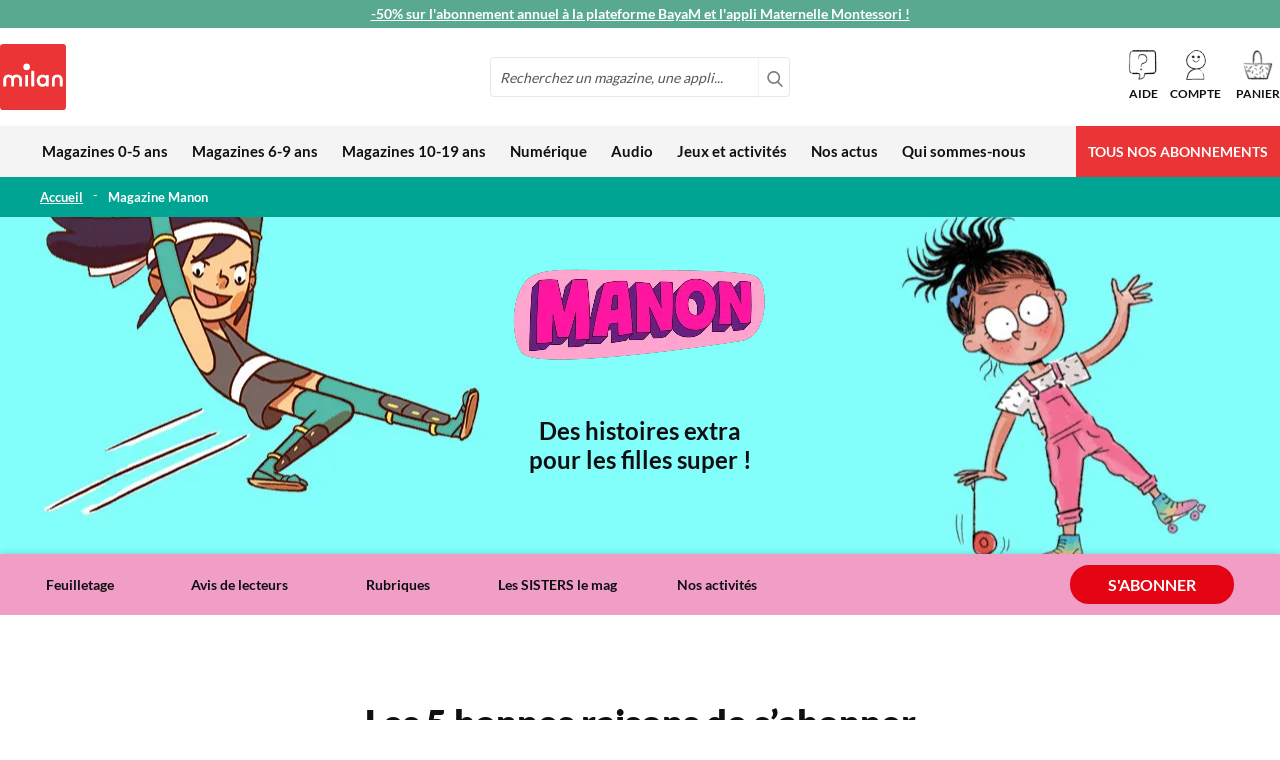

--- FILE ---
content_type: text/html; charset=UTF-8
request_url: https://milan-jeunesse.com/magazine-manon
body_size: 37092
content:
<!doctype html>
<html lang="fr">
    <head >
        
    
        
    

        <meta charset="utf-8"/>
<meta name="title" content="Magazine Manon, lecture romans et BD pour filles de 6 à 9 ans"/>
<meta name="description" content="Découvrez Manon, un magazine de lecture et rubriques ludiques pour jeunes lectrices. Chaque mois, histoires, BD, activités et un carnet secret !"/>
<meta name="robots" content="INDEX,FOLLOW"/>
<meta name="viewport" content="width=device-width, initial-scale=1"/>
<meta name="format-detection" content="telephone=no"/>
<title>Magazine Manon, lecture romans et BD pour filles de 6 à 9 ans</title>
<link  rel="stylesheet" type="text/css"  media="all" href="https://milan-jeunesse.com/static/version1764168172/frontend/Milan/jeunesse/fr_FR/css/styles-m.min.css" />
<link  rel="stylesheet" type="text/css"  media="all" href="https://milan-jeunesse.com/static/version1764168172/frontend/Milan/jeunesse/fr_FR/css/animate.4.0.0.min.css" />
<link  rel="stylesheet" type="text/css"  media="all" href="https://milan-jeunesse.com/static/version1764168172/frontend/Milan/jeunesse/fr_FR/Magezon_Core/css/styles.min.css" />
<link  rel="stylesheet" type="text/css"  media="all" href="https://milan-jeunesse.com/static/version1764168172/frontend/Milan/jeunesse/fr_FR/StripeIntegration_Payments/css/wallets.min.css" />
<link  rel="stylesheet" type="text/css"  media="all" href="https://milan-jeunesse.com/static/version1764168172/frontend/Milan/jeunesse/fr_FR/Magezon_Core/css/owlcarousel/owl.carousel.min.css" />
<link  rel="stylesheet" type="text/css"  media="all" href="https://milan-jeunesse.com/static/version1764168172/frontend/Milan/jeunesse/fr_FR/Magezon_Core/css/animate.min.css" />
<link  rel="stylesheet" type="text/css"  media="all" href="https://milan-jeunesse.com/static/version1764168172/frontend/Milan/jeunesse/fr_FR/Magezon_Core/css/fontawesome5.min.css" />
<link  rel="stylesheet" type="text/css"  media="all" href="https://milan-jeunesse.com/static/version1764168172/frontend/Milan/jeunesse/fr_FR/Magezon_Core/css/mgz_font.min.css" />
<link  rel="stylesheet" type="text/css"  media="all" href="https://milan-jeunesse.com/static/version1764168172/frontend/Milan/jeunesse/fr_FR/Magezon_Core/css/mgz_bootstrap.min.css" />
<link  rel="stylesheet" type="text/css"  media="all" href="https://milan-jeunesse.com/static/version1764168172/frontend/Milan/jeunesse/fr_FR/Magezon_Builder/css/openiconic.min.css" />
<link  rel="stylesheet" type="text/css"  media="all" href="https://milan-jeunesse.com/static/version1764168172/frontend/Milan/jeunesse/fr_FR/Magezon_Builder/css/styles.min.css" />
<link  rel="stylesheet" type="text/css"  media="all" href="https://milan-jeunesse.com/static/version1764168172/frontend/Milan/jeunesse/fr_FR/Magezon_Builder/css/common.min.css" />
<link  rel="stylesheet" type="text/css"  media="all" href="https://milan-jeunesse.com/static/version1764168172/frontend/Milan/jeunesse/fr_FR/Magezon_Newsletter/css/styles.min.css" />
<link  rel="stylesheet" type="text/css"  media="all" href="https://milan-jeunesse.com/static/version1764168172/frontend/Milan/jeunesse/fr_FR/Magezon_Core/css/magnific.min.css" />
<link  rel="stylesheet" type="text/css"  media="all" href="https://milan-jeunesse.com/static/version1764168172/frontend/Milan/jeunesse/fr_FR/Magezon_PageBuilder/css/styles.min.css" />
<link  rel="stylesheet" type="text/css"  media="all" href="https://milan-jeunesse.com/static/version1764168172/frontend/Milan/jeunesse/fr_FR/Magezon_PageBuilder/vendor/photoswipe/photoswipe.min.css" />
<link  rel="stylesheet" type="text/css"  media="all" href="https://milan-jeunesse.com/static/version1764168172/frontend/Milan/jeunesse/fr_FR/Magezon_PageBuilder/vendor/photoswipe/default-skin/default-skin.min.css" />
<link  rel="stylesheet" type="text/css"  media="all" href="https://milan-jeunesse.com/static/version1764168172/frontend/Milan/jeunesse/fr_FR/Magezon_PageBuilder/vendor/blueimp/css/blueimp-gallery.min.css" />
<link  rel="stylesheet" type="text/css"  media="all" href="https://milan-jeunesse.com/static/version1764168172/frontend/Milan/jeunesse/fr_FR/Magezon_PageBuilderIconBox/css/styles.min.css" />
<link  rel="stylesheet" type="text/css"  media="screen and (min-width: 768px)" href="https://milan-jeunesse.com/static/version1764168172/frontend/Milan/jeunesse/fr_FR/css/styles-l.min.css" />

<link  rel="icon" type="image/x-icon" href="https://milan-jeunesse.com/static/version1764168172/frontend/Milan/jeunesse/fr_FR/Magento_Enterprise/favicon.ico" />
<link  rel="shortcut icon" type="image/x-icon" href="https://milan-jeunesse.com/static/version1764168172/frontend/Milan/jeunesse/fr_FR/Magento_Enterprise/favicon.ico" />






<link  rel="canonical" href="https://milan-jeunesse.com/magazine-manon" />
<meta name="google-site-verification" content="K3flijxISG7xQv7r9V7AylMOAfEPpEhLKea8d32DHBw" />


<!-- Google Tag Manager -->


<!-- End Google Tag Manager -->        <!-- BCA-3286 Custom Header -->
<link rel="preconnect" href="https://static.bayard.io"/>
<link rel="dns-prefetch" href="https://static.bayard.io"/>
<link rel="preconnect" href="https://try.abtasty.com"/>
<link rel="dns-prefetch" href="https://try.abtasty.com"/>

<link rel="preconnect" href="https://sso.bayard-jeunesse.com"/>
<link rel="dns-prefetch" href="https://sso.bayard-jeunesse.com"/>

<link rel="preconnect" href="https://imagine.bayard.io"/>
<link rel="dns-prefetch" href="https://imagine.bayard.io"/>

<link rel="preconnect" href="https://t.bayard-jeunesse.com"/>
<link rel="dns-prefetch" href="https://t.bayard-jeunesse.com"/>

<link rel="preconnect" href="https://privacy.bayard-jeunesse.com"/>
<link rel="dns-prefetch" href="https://privacy.bayard-jeunesse.com"/>    




            <!-- GOOGLE TAG MANAGER -->

            
            <!-- END GOOGLE TAG MANAGER -->
            
<link rel="prefetch" as="script" href="https://milan-jeunesse.com/static/version1764168172/frontend/Milan/jeunesse/fr_FR/magepack/bundle-common.min.js"/>

<link rel="prefetch" as="script" href="https://milan-jeunesse.com/static/version1764168172/frontend/Milan/jeunesse/fr_FR/magepack/bundle-cms.min.js"/>

<style>
	@media (min-width: 1260px) {
		.magezon-builder .mgz-container {width: 1260px;}
	}
	</style>
    </head>
    <body data-container="body"
          data-mage-init='{"loaderAjax": {}, "loader": { "icon": "https://milan-jeunesse.com/static/version1764168172/frontend/Milan/jeunesse/fr_FR/images/loader-2.gif"}}'
        id="html-body" class="cms-magazine-manon cms-page-view page-layout-1column">
            
    




<div class="cookie-status-message" id="cookie-status">
    Le site ne fonctionnera pas correctement si les cookies sont désactivés.</div>




    <noscript>
        <div class="message global noscript">
            <div class="content">
                <p>
                    <strong>Javascript est désactivé dans votre navigateur.</strong>
                    <span>
                        Pour une meilleure expérience sur notre site, assurez-vous d’activer JavaScript dans votre navigateur.                    </span>
                </p>
            </div>
        </div>
    </noscript>

    <!-- GOOGLE TAG MANAGER -->
    <noscript>
        <iframe src="https://www.googletagmanager.com/ns.html?id=GTM-KP37JNG"
                height="0" width="0" style="display:none;visibility:hidden"></iframe>
    </noscript>
    <!-- END GOOGLE TAG MANAGER -->





<div class="page-wrapper"><header class="page-header"><div class="panel wrapper"><div class="panel header"><div class="header-promo">
    <div class="items owl-carousel">
        <div class="item">
            <a href="https://milan-jeunesse.com/offre-du-moment.html">&#x1f384; Jusqu'à -10€ sur les formules avec
                hors-série, avec le <strong>code
                    NOELMALIN !</strong></a>
        </div>

        <div class="item">
            <a href="http://milan-jeunesse.com/activites-numeriques.html"><u>-50% sur l'abonnement annuel à la
                    plateforme BayaM et l'appli Maternelle Montessori !</u></a>
        </div>

    </div>
</div>


<style>
    .panel.header {
        background: #59a892;
    }

    .header-promo .items .item a {
        color: white;
    }
</style></div></div><div class="header content header-light-icon">            <div class="block-mobile-menu" data-block="minimenu" data-bind="scope: 'minmenu'">

        <button id="mobile-menu" class="action toggle nav-toggle showminmenu" type="button" data-trigger-keypress-button="true">
            <span>Basculer la navigation</span>
        </button>

        <div class="block-mobile-menu-content"
             data-role="dropdownDialog"
             data-mage-init='{"dropdownDialog":{
                "appendTo":"[data-block=minimenu]",
                "triggerTarget":".showminmenu",
                "closeOnMouseLeave": false,
                "closeOnEscape": true,
                "triggerClass":"active",
                "parentClass":"active",
                "buttons":[]}}'>
            <nav class="navigation" role="navigation" aria-label="Navigation&#x20;principale">
                <div  class="level0 nav-1 category-item first  magazines-0-5-ans level-top"><input id="mmc-category-node-4" type="checkbox" class="mmc-state"/><a href="https://milan-jeunesse.com/magazines-0-5-ans.html"  class="level-top" ><span>Magazines 0-5 ans</span><label class="mmc-trigger" for="mmc-category-node-4"></label></a></div><div  class="level0 nav-2 category-item  magazines-6-9-ans level-top"><input id="mmc-category-node-10" type="checkbox" class="mmc-state"/><a href="https://milan-jeunesse.com/magazines-6-9-ans.html"  class="level-top" ><span>Magazines 6-9 ans</span><label class="mmc-trigger" for="mmc-category-node-10"></label></a></div><div  class="level0 nav-3 category-item  magazines-10-19-ans level-top"><input id="mmc-category-node-19" type="checkbox" class="mmc-state"/><a href="https://milan-jeunesse.com/magazines-10-15-ans.html"  class="level-top" ><span>Magazines 10-19 ans</span><label class="mmc-trigger" for="mmc-category-node-19"></label></a></div><div  class="level0 nav-4 category-item  num-rique level-top parent"><input id="mmc-category-node-26" type="checkbox" class="mmc-state"/><a href="https://milan-jeunesse.com/activites-numeriques.html"  class="level-top" ><span>Numérique</span><label class="mmc-trigger" for="mmc-category-node-26"></label></a><div class="level0 submenu no-column"><div class="submenu-items"><div  class="level1 nav-4-1 category-item first"><input id="mmc-category-node-450" type="checkbox" class="mmc-state"/><a href="https://milan-jeunesse.com/activites-numeriques/la-maternelle-montessori.html" ><div class="sub-item" data-age="3/7" ><div class="sub-item-img"><picture class=""><source media="(min-width: 768px)" class="_lazy" data-srcset="https://milan-jeunesse.com/media/catalog/category/EDOKI_logo_V2_-_menu_categorie_1.png"><source media="(max-width: 767px)"
 srcset="[data-uri]"
 sizes="100%"><img data-src="https://milan-jeunesse.com/media/catalog/category/EDOKI_logo_V2_-_menu_categorie_1.png" alt="L&#039;appli Maternelle Montessori"></picture></div><div class="sub-item-infos"><div class="sub-item-info-labels"><span class="sub-item-info-age" style="background: #FCD200">3/7 ans</span></div><span class="sub-item-info-name">L&#039;appli Maternelle Montessori</span><div class="sub-item-info-desc">Pour apprendre à lire, écrire, compter et coder en s'amusant.</div></div></div><label class="mmc-trigger" for="mmc-category-node-450"></label></a><div class="mmc-mask"></div></div><div  class="level1 nav-4-2 category-item"><input id="mmc-category-node-449" type="checkbox" class="mmc-state"/><a href="https://milan-jeunesse.com/activites-numeriques/bayam-plateforme.html" ><div class="sub-item" data-age="3/10" ><div class="sub-item-img"><picture class=""><source media="(min-width: 768px)" class="_lazy" data-srcset="https://milan-jeunesse.com/media/catalog/category/logoBayam-footer-fondClair_1.png"><source media="(max-width: 767px)"
 srcset="[data-uri]"
 sizes="100%"><img data-src="https://milan-jeunesse.com/media/catalog/category/logoBayam-footer-fondClair_1.png" alt="BayaM, la plateforme des enfants"></picture></div><div class="sub-item-infos"><div class="sub-item-info-labels"><span class="sub-item-info-age" style="background: #FCD200">3/10 ans</span></div><span class="sub-item-info-name">BayaM, la plateforme des enfants</span><div class="sub-item-info-desc">Pour découvrir et s’amuser en toute confiance</div></div></div><label class="mmc-trigger" for="mmc-category-node-449"></label></a><div class="mmc-mask"></div></div><div  class="level1 nav-4-3 category-item"><input id="mmc-category-node-649" type="checkbox" class="mmc-state"/><a href="https://milan-jeunesse.com/activites-numeriques/phosphore.html" ><div class="sub-item" data-age="14/19" ><div class="sub-item-img"><picture class=""><source media="(min-width: 768px)" class="_lazy" data-srcset="https://milan-jeunesse.com/media/catalog/category/PHO_Logo3D_RVB_v2_2.png"><source media="(max-width: 767px)"
 srcset="[data-uri]"
 sizes="100%"><img data-src="https://milan-jeunesse.com/media/catalog/category/PHO_Logo3D_RVB_v2_2.png" alt="Phosphore"></picture></div><div class="sub-item-infos"><div class="sub-item-info-labels"><span class="sub-item-info-age" style="background: #10ac99">14/19 ans</span><span class="sub-item-info-event" style="background: #E30613">NOUVELLE FORMULE</span></div><span class="sub-item-info-name">Phosphore</span><div class="sub-item-info-desc">Le média qui lui ressemble</div></div></div><label class="mmc-trigger" for="mmc-category-node-649"></label></a><div class="mmc-mask"></div></div><div  class="level1 nav-4-4 category-item"><input id="mmc-category-node-570" type="checkbox" class="mmc-state"/><a href="https://milan-jeunesse.com/activites-numeriques/i-love-english-5-8-ans.html" ><div class="sub-item" data-age="5/8" ><div class="sub-item-img"><picture class=""><source media="(min-width: 768px)" class="_lazy" data-srcset="https://milan-jeunesse.com/media/catalog/category/Logo-ILoveEnglish5-8-nouvelle-formule-90x90px_1.png"><source media="(max-width: 767px)"
 srcset="[data-uri]"
 sizes="100%"><img data-src="https://milan-jeunesse.com/media/catalog/category/Logo-ILoveEnglish5-8-nouvelle-formule-90x90px_1.png" alt="I Love English 5-8 ans"></picture></div><div class="sub-item-infos"><div class="sub-item-info-labels"><span class="sub-item-info-age" style="background: #FCD200">5/8 ans</span></div><span class="sub-item-info-name">I Love English 5-8 ans</span><div class="sub-item-info-desc">Apprendre l’anglais en s’amusant</div></div></div><label class="mmc-trigger" for="mmc-category-node-570"></label></a><div class="mmc-mask"></div></div><div  class="level1 nav-4-5 category-item"><input id="mmc-category-node-650" type="checkbox" class="mmc-state"/><a href="https://milan-jeunesse.com/activites-numeriques/i-love-english-news.html" ><div class="sub-item" data-age="12/15" ><div class="sub-item-img"><picture class=""><source media="(min-width: 768px)" class="_lazy" data-srcset="https://milan-jeunesse.com/media/catalog/category/marque_logo-editeur_winw-115_1.jpg"><source media="(max-width: 767px)"
 srcset="[data-uri]"
 sizes="100%"><img data-src="https://milan-jeunesse.com/media/catalog/category/marque_logo-editeur_winw-115_1.jpg" alt="I Love English News"></picture></div><div class="sub-item-infos"><div class="sub-item-info-labels"><span class="sub-item-info-age" style="background: #10ac99">12/15 ans</span><span class="sub-item-info-event" style="background: #E30613">NOUVEAU</span></div><span class="sub-item-info-name">I Love English News</span><div class="sub-item-info-desc">Le média des collégiens pour progresser en anglais</div></div></div><label class="mmc-trigger" for="mmc-category-node-650"></label></a><div class="mmc-mask"></div></div><div  class="level1 nav-4-6 category-item"><input id="mmc-category-node-651" type="checkbox" class="mmc-state"/><a href="https://milan-jeunesse.com/activites-numeriques/i-love-english-news-expert.html" ><div class="sub-item" data-age="15+" ><div class="sub-item-img"><picture class=""><source media="(min-width: 768px)" class="_lazy" data-srcset="https://milan-jeunesse.com/media/catalog/category/marque_logo-editeur_wixw-115_1.jpg"><source media="(max-width: 767px)"
 srcset="[data-uri]"
 sizes="100%"><img data-src="https://milan-jeunesse.com/media/catalog/category/marque_logo-editeur_wixw-115_1.jpg" alt="I Love English News Expert"></picture></div><div class="sub-item-infos"><div class="sub-item-info-labels"><span class="sub-item-info-age" style="background: #10ac99">15 ans et +</span><span class="sub-item-info-event" style="background: #E30613">NOUVEAU</span></div><span class="sub-item-info-name">I Love English News Expert</span><div class="sub-item-info-desc">Le media qui booste ton anglais !</div></div></div><label class="mmc-trigger" for="mmc-category-node-651"></label></a><div class="mmc-mask"></div></div><div  class="level1 nav-4-7 category-item last"><input id="mmc-category-node-544" type="checkbox" class="mmc-state"/><a href="https://milan-jeunesse.com/activites-numeriques/mon-permis-smartphone.html" ><div class="sub-item" data-age="8/13" ><div class="sub-item-img"><picture class=""><source media="(min-width: 768px)" class="_lazy" data-srcset="https://milan-jeunesse.com/media/catalog/category/logo_permis_smartphone_menu_categorie.png"><source media="(max-width: 767px)"
 srcset="[data-uri]"
 sizes="100%"><img data-src="https://milan-jeunesse.com/media/catalog/category/logo_permis_smartphone_menu_categorie.png" alt="Mon permis smartphone"></picture></div><div class="sub-item-infos"><div class="sub-item-info-labels"><span class="sub-item-info-age" style="background: #FCD200">8/13 ans</span></div><span class="sub-item-info-name">Mon permis smartphone</span><div class="sub-item-info-desc">Pour conduire, il faut un permis. Pour utiliser un smartphone aussi !</div></div></div><label class="mmc-trigger" for="mmc-category-node-544"></label></a><div class="mmc-mask"></div></div></div><div class="submenu-column"></div></div></div><div  class="level0 nav-5 category-item  audio level-top parent"><input id="mmc-category-node-618" type="checkbox" class="mmc-state"/><a href="https://milan-jeunesse.com/audio.html"  class="level-top" ><span>Audio</span><label class="mmc-trigger" for="mmc-category-node-618"></label></a><div class="level0 submenu no-column"><div class="submenu-items"><div  class="level1 nav-5-1 category-item first"><input id="mmc-category-node-647" type="checkbox" class="mmc-state"/><a href="https://milan-jeunesse.com/audio/merlin.html" ><div class="sub-item" data-age="3/12" ><div class="sub-item-img"><picture class=""><source media="(min-width: 768px)" class="_lazy" data-srcset="https://milan-jeunesse.com/media/catalog/category/logo_enceinte_merlin_1_1.png"><source media="(max-width: 767px)"
 srcset="[data-uri]"
 sizes="100%"><img data-src="https://milan-jeunesse.com/media/catalog/category/logo_enceinte_merlin_1_1.png" alt="Enceinte audio Merlin"></picture></div><div class="sub-item-infos"><div class="sub-item-info-labels"><span class="sub-item-info-age" style="background: #FCD200">3/12 ans</span></div><span class="sub-item-info-name">Enceinte audio Merlin</span><div class="sub-item-info-desc">Écoutez vos enfants grandir</div></div></div><label class="mmc-trigger" for="mmc-category-node-647"></label></a><div class="mmc-mask"></div></div><div  class="level1 nav-5-2 category-item"><input id="mmc-category-node-619" type="checkbox" class="mmc-state"/><a href="https://milan-jeunesse.com/audio/cube-a-histoires.html" ><div class="sub-item" data-age="3/7" ><div class="sub-item-img"><picture class=""><source media="(min-width: 768px)" class="_lazy" data-srcset="https://milan-jeunesse.com/media/catalog/category/logo_cube_a_histoire_1.png"><source media="(max-width: 767px)"
 srcset="[data-uri]"
 sizes="100%"><img data-src="https://milan-jeunesse.com/media/catalog/category/logo_cube_a_histoire_1.png" alt="Cube à histoires"></picture></div><div class="sub-item-infos"><div class="sub-item-info-labels"><span class="sub-item-info-age" style="background: #F5949D">3/7 ans</span></div><span class="sub-item-info-name">Cube à histoires</span><div class="sub-item-info-desc">Mon cube à histoires, je pose, j’écoute, je joue !</div></div></div><label class="mmc-trigger" for="mmc-category-node-619"></label></a><div class="mmc-mask"></div></div><div  class="level1 nav-5-3 category-item last"><input id="mmc-category-node-672" type="checkbox" class="mmc-state"/><a href="https://milan-jeunesse.com/audio/bayam-plateforme.html" ><div class="sub-item" data-age="3/10" ><div class="sub-item-img"><picture class=""><source media="(min-width: 768px)" class="_lazy" data-srcset="https://milan-jeunesse.com/media/catalog/category/logoBayam-footer-fondClair.png"><source media="(max-width: 767px)"
 srcset="[data-uri]"
 sizes="100%"><img data-src="https://milan-jeunesse.com/media/catalog/category/logoBayam-footer-fondClair.png" alt="BayaM, la plateforme des enfants"></picture></div><div class="sub-item-infos"><div class="sub-item-info-labels"><span class="sub-item-info-age" style="background: #FCD200">3/10 ans</span></div><span class="sub-item-info-name">BayaM, la plateforme des enfants</span><div class="sub-item-info-desc">Pour découvrir et s’amuser en toute confiance</div></div></div><label class="mmc-trigger" for="mmc-category-node-672"></label></a><div class="mmc-mask"></div></div></div><div class="submenu-column"></div></div></div><div  class="level0 nav-6 category-item  jeux-et-activit-s level-top"><input id="mmc-category-node-464" type="checkbox" class="mmc-state"/><a href="https://milan-jeunesse.com/mj-jeux-activites.html"  class="level-top" ><span>Jeux et activités</span><label class="mmc-trigger" for="mmc-category-node-464"></label></a></div><div  class="level0 nav-7 category-item  nos-actus level-top parent"><input id="mmc-category-node-462" type="checkbox" class="mmc-state"/><a href="https://milan-jeunesse.com/nos-actus.html"  class="level-top" ><span>Nos actus</span><label class="mmc-trigger" for="mmc-category-node-462"></label></a><div class="level0 submenu"><div class="submenu-items"><div  class="level1 nav-7-1 category-item first last"><input id="mmc-category-node-463" type="checkbox" class="mmc-state"/><a href="https://milan-jeunesse.com/mj-actus/mj-nouveautes.html" ><div class="sub-item" ><div class="sub-item-infos"><div class="sub-item-info-labels"></div><span class="sub-item-info-name">Nouveautés</span><div class="sub-item-info-desc"></div></div></div><label class="mmc-trigger" for="mmc-category-node-463"></label></a><div class="mmc-mask"></div></div></div><div class="submenu-column"><div data-content-type="html" data-appearance="default" data-element="main" data-decoded="true"> <ul class="wp-links">
    <li class="wp-category-main">
        <a class="wp-category-main-link" href="/mj/nouveautes" title="Nouveautés">
           <span class="cat-title">Nouveautés</span>
        </a>
        
		<ul class="wp-links-sub">
            <li class="wp-category-sub"><a class="wp-category-sub-link" href="/mj/nouveautes/magazines" title="Magazines">Magazines</a></li>
            <li class="wp-category-sub"><a class="wp-category-sub-link" href="/mj/nouveautes/audio-et-digital" title="Audio et digital">Audio et digital</a></li>
            <li class="wp-category-sub"><a class="wp-category-sub-link" href="/mj/nouveautes/heros" title="Héros">Héros</a></li>
        </ul>
    </li>
    
	<li class="wp-category-main">
        <a class="wp-category-main-link" href="/mj/evenements" title="Évènements">
            <span class="cat-title">Évènements</span>
        </a>
        
		<ul class="wp-links-sub">
            <li class="wp-category-sub"><a class="wp-category-sub-link" href="/mj/evenements/acces-a-la-lecture" title="Accès à la lecture">Accès à la lecture</a></li>
            <li class="wp-category-sub"><a class="wp-category-sub-link" href="/mj/evenements/education-aux-medias" title="Éducation aux médias">Éducation aux médias</a></li>
            <li class="wp-category-sub"><a class="wp-category-sub-link" href="/mj/evenements/harcelement-a-lecole" title="Harcèlement à l'école">Harcèlement à l'école</a></li>
            <li class="wp-category-sub"><a class="wp-category-sub-link" href="/mj/evenements/egalite-filles-garcons" title="Égalité filles/garçons">Égalité filles/garçons</a></li>
            <li class="wp-category-sub"><a class="wp-category-sub-link" href="/mj/evenements/nature" title="Nature et écocitoyenneté">Nature et écocitoyenneté</a></li>
        </ul>
    </li>
    
	<li class="wp-category-main">
        <a class="wp-category-main-link" href="/mj/conseils-aux-parents" title="Conseils aux parents">
            <span class="cat-title">Conseils aux parents</span>
        </a>
        
		<ul class="wp-links-sub">
            <li class="wp-category-sub"><a class="wp-category-sub-link" href="/mj/conseils-aux-parents/education" title="Éducation">Éducation</a></li>
            <li class="wp-category-sub"><a class="wp-category-sub-link" href="/mj/conseils-aux-parents/lectures" title="Lectures">Lectures</a></li>
            <li class="wp-category-sub"><a class="wp-category-sub-link" href="/mj/conseils-aux-parents/loisirs" title="Loisirs">Loisirs</a></li>
            <li class="wp-category-sub"><a class="wp-category-sub-link" href="/mj/conseils-aux-parents/rentree" title="Rentrée">Rentrée</a></li>
        </ul>
    </li>
    
	<li class="wp-category-main">
        <a class="wp-category-main-link" href="/mj/concours" title="Concours">
            <span class="cat-title">Concours</span>
        </a>
        <ul class="wp-links-sub"></ul>
    </li>
    
	<li class="wp-category-main">
        <a class="wp-category-main-link" href="/mj/coin-des-lecteurs" title="Coin des lecteurs">
            <span class="cat-title">Coin des lecteurs</span>
        </a>
        <ul class="wp-links-sub"></ul>
    </li>
</ul>
</div></div></div></div><div  class="level0 nav-8 category-item  qui-sommes-nous level-top"><input id="mmc-category-node-278" type="checkbox" class="mmc-state"/><a href="https://milan-jeunesse.com/qui-sommes-nous.html"  class="level-top" ><span>Qui sommes-nous</span><label class="mmc-trigger" for="mmc-category-node-278"></label></a></div><div  class="level0 nav-9 category-item last  tous-nos-abonnements level-top parent"><input id="mmc-category-node-30" type="checkbox" class="mmc-state"/><a href="https://milan-jeunesse.com/offre-du-moment.html"  class="level-top" ><span>Tous nos abonnements</span><label class="mmc-trigger" for="mmc-category-node-30"></label></a><div class="level0 submenu"><div class="submenu-items"><div  class="level1 nav-9-1 category-item first"><input id="mmc-category-node-283" type="checkbox" class="mmc-state"/><a href="https://milan-jeunesse.com/offre-du-moment/babille.html" ><div class="sub-item" data-age="la naissance+" ><div class="sub-item-img"><picture class=""><source media="(min-width: 768px)" class="_lazy" data-srcset="https://milan-jeunesse.com/media/catalog/category/couverture-rentree25-babille-115px.jpg"><source media="(max-width: 767px)"
 srcset="[data-uri]"
 sizes="100%"><img data-src="https://milan-jeunesse.com/media/catalog/category/couverture-rentree25-babille-115px.jpg" alt="Babille"></picture></div><div class="sub-item-infos"><div class="sub-item-info-labels"><span class="sub-item-info-age" style="background: #f5949d">Dès la naissance</span></div><span class="sub-item-info-name">Babille</span><div class="sub-item-info-desc">Pour lire et jouer avec son bébé</div></div></div><label class="mmc-trigger" for="mmc-category-node-283"></label></a><div class="mmc-mask"></div></div><div  class="level1 nav-9-2 category-item"><input id="mmc-category-node-5" type="checkbox" class="mmc-state"/><a href="https://milan-jeunesse.com/offre-du-moment/picoti.html" ><div class="sub-item" data-age="0/3" ><div class="sub-item-img"><picture class=""><source media="(min-width: 768px)" class="_lazy" data-srcset="https://milan-jeunesse.com/media/catalog/category/Couverture-Noel25-Picoti-115px.jpg"><source media="(max-width: 767px)"
 srcset="[data-uri]"
 sizes="100%"><img data-src="https://milan-jeunesse.com/media/catalog/category/Couverture-Noel25-Picoti-115px.jpg" alt="Picoti"></picture></div><div class="sub-item-infos"><div class="sub-item-info-labels"><span class="sub-item-info-age" style="background: #f5949d">9 mois/3 ans</span><span class="sub-item-info-event" style="background: #eb3435">NOEL MALIN -10€</span></div><span class="sub-item-info-name">Picoti</span><div class="sub-item-info-desc">Le magazine-doudou des bébés dégourdis</div></div></div><label class="mmc-trigger" for="mmc-category-node-5"></label></a><div class="mmc-mask"></div></div><div  class="level1 nav-9-3 category-item"><input id="mmc-category-node-118" type="checkbox" class="mmc-state"/><a href="https://milan-jeunesse.com/offre-du-moment/kolala.html" ><div class="sub-item" data-age="1/4" ><div class="sub-item-img"><picture class=""><source media="(min-width: 768px)" class="_lazy" data-srcset="https://milan-jeunesse.com/media/catalog/category/Couverture-Noel25-Kolala-115px.jpg"><source media="(max-width: 767px)"
 srcset="[data-uri]"
 sizes="100%"><img data-src="https://milan-jeunesse.com/media/catalog/category/Couverture-Noel25-Kolala-115px.jpg" alt="Kolala"></picture></div><div class="sub-item-infos"><div class="sub-item-info-labels"><span class="sub-item-info-age" style="background: #f5949d">1/4 ans</span><span class="sub-item-info-event" style="background: #eb3435">NOEL MALIN -5€</span></div><span class="sub-item-info-name">Kolala</span><div class="sub-item-info-desc">L'imagier animalier des tout-petits</div></div></div><label class="mmc-trigger" for="mmc-category-node-118"></label></a><div class="mmc-mask"></div></div><div  class="level1 nav-9-4 category-item"><input id="mmc-category-node-6" type="checkbox" class="mmc-state"/><a href="https://milan-jeunesse.com/offre-du-moment/histoires-pour-les-petits.html" ><div class="sub-item" data-age="2/6" ><div class="sub-item-img"><picture class=""><source media="(min-width: 768px)" class="_lazy" data-srcset="https://milan-jeunesse.com/media/catalog/category/Couverture-Noel25-HistoiresPourLesPetits-115px.jpg"><source media="(max-width: 767px)"
 srcset="[data-uri]"
 sizes="100%"><img data-src="https://milan-jeunesse.com/media/catalog/category/Couverture-Noel25-HistoiresPourLesPetits-115px.jpg" alt="Histoires pour les petits"></picture></div><div class="sub-item-infos"><div class="sub-item-info-labels"><span class="sub-item-info-age" style="background: #f5949d">2/6 ans</span><span class="sub-item-info-event" style="background: #eb3435">NOEL MALIN -10€</span></div><span class="sub-item-info-name">Histoires pour les petits</span><div class="sub-item-info-desc">L’album enchanteur de l’enfance</div></div></div><label class="mmc-trigger" for="mmc-category-node-6"></label></a><div class="mmc-mask"></div></div><div  class="level1 nav-9-5 category-item"><input id="mmc-category-node-7" type="checkbox" class="mmc-state"/><a href="https://milan-jeunesse.com/offre-du-moment/toupie.html" ><div class="sub-item" data-age="3/6" ><div class="sub-item-img"><picture class=""><source media="(min-width: 768px)" class="_lazy" data-srcset="https://milan-jeunesse.com/media/catalog/category/Couverture-Noel25-Toupie-115px.jpg"><source media="(max-width: 767px)"
 srcset="[data-uri]"
 sizes="100%"><img data-src="https://milan-jeunesse.com/media/catalog/category/Couverture-Noel25-Toupie-115px.jpg" alt="Toupie"></picture></div><div class="sub-item-infos"><div class="sub-item-info-labels"><span class="sub-item-info-age" style="background: #f5949d">3/6 ans</span><span class="sub-item-info-event" style="background: #eb3435">NOEL MALIN -10€</span></div><span class="sub-item-info-name">Toupie</span><div class="sub-item-info-desc">Pour vivre pleinement les années maternelle</div></div></div><label class="mmc-trigger" for="mmc-category-node-7"></label></a><div class="mmc-mask"></div></div><div  class="level1 nav-9-6 category-item"><input id="mmc-category-node-8" type="checkbox" class="mmc-state"/><a href="https://milan-jeunesse.com/offre-du-moment/wakou.html" ><div class="sub-item" data-age="4/7" ><div class="sub-item-img"><picture class=""><source media="(min-width: 768px)" class="_lazy" data-srcset="https://milan-jeunesse.com/media/catalog/category/Couverture-Noel25-Wakou-115px_2.jpg"><source media="(max-width: 767px)"
 srcset="[data-uri]"
 sizes="100%"><img data-src="https://milan-jeunesse.com/media/catalog/category/Couverture-Noel25-Wakou-115px_2.jpg" alt="Wakou"></picture></div><div class="sub-item-infos"><div class="sub-item-info-labels"><span class="sub-item-info-age" style="background: #f5949d">4/7 ans</span><span class="sub-item-info-event" style="background: #eb3435">NOEL MALIN -10€</span></div><span class="sub-item-info-name">Wakou</span><div class="sub-item-info-desc">À l'aventure dans la nature !</div></div></div><label class="mmc-trigger" for="mmc-category-node-8"></label></a><div class="mmc-mask"></div></div><div  class="level1 nav-9-7 category-item"><input id="mmc-category-node-9" type="checkbox" class="mmc-state"/><a href="https://milan-jeunesse.com/offre-du-moment/j-apprends-a-lire.html" ><div class="sub-item" data-age="5/7" ><div class="sub-item-img"><picture class=""><source media="(min-width: 768px)" class="_lazy" data-srcset="https://milan-jeunesse.com/media/catalog/category/Couverture-Noel25-JapprendsALire-115px.jpg"><source media="(max-width: 767px)"
 srcset="[data-uri]"
 sizes="100%"><img data-src="https://milan-jeunesse.com/media/catalog/category/Couverture-Noel25-JapprendsALire-115px.jpg" alt="J&#039;apprends à lire"></picture></div><div class="sub-item-infos"><div class="sub-item-info-labels"><span class="sub-item-info-age" style="background: #f5949d">5/7 ans</span><span class="sub-item-info-event" style="background: #eb3435">NOEL MALIN -5€</span></div><span class="sub-item-info-name">J&#039;apprends à lire</span><div class="sub-item-info-desc">À toi le pouvoir des histoires !</div></div></div><label class="mmc-trigger" for="mmc-category-node-9"></label></a><div class="mmc-mask"></div></div><div  class="level1 nav-9-8 category-item"><input id="mmc-category-node-13" type="checkbox" class="mmc-state"/><a href="https://milan-jeunesse.com/offre-du-moment/toboggan.html" ><div class="sub-item" data-age="6/8" ><div class="sub-item-img"><picture class=""><source media="(min-width: 768px)" class="_lazy" data-srcset="https://milan-jeunesse.com/media/catalog/category/Couverture-Noel25-Toboggan-115px.jpg"><source media="(max-width: 767px)"
 srcset="[data-uri]"
 sizes="100%"><img data-src="https://milan-jeunesse.com/media/catalog/category/Couverture-Noel25-Toboggan-115px.jpg" alt="Toboggan"></picture></div><div class="sub-item-infos"><div class="sub-item-info-labels"><span class="sub-item-info-age" style="background: #fcd200">6/8 ans</span><span class="sub-item-info-event" style="background: #eb3435">NOEL MALIN -10€</span></div><span class="sub-item-info-name">Toboggan</span><div class="sub-item-info-desc">Cap de lire !</div></div></div><label class="mmc-trigger" for="mmc-category-node-13"></label></a><div class="mmc-mask"></div></div><div  class="level1 nav-9-9 category-item"><input id="mmc-category-node-14" type="checkbox" class="mmc-state"/><a href="https://milan-jeunesse.com/offre-du-moment/manon.html" ><div class="sub-item" data-age="7/10" ><div class="sub-item-img"><picture class=""><source media="(min-width: 768px)" class="_lazy" data-srcset="https://milan-jeunesse.com/media/catalog/category/Couverture-Noel25-Manon-115px_1.jpg"><source media="(max-width: 767px)"
 srcset="[data-uri]"
 sizes="100%"><img data-src="https://milan-jeunesse.com/media/catalog/category/Couverture-Noel25-Manon-115px_1.jpg" alt="Manon"></picture></div><div class="sub-item-infos"><div class="sub-item-info-labels"><span class="sub-item-info-age" style="background: #fcd200">7/10 ans</span><span class="sub-item-info-event" style="background: #eb3435">NOEL MALIN -10€</span></div><span class="sub-item-info-name">Manon</span><div class="sub-item-info-desc">Des histoires extra pour les filles super !</div></div></div><label class="mmc-trigger" for="mmc-category-node-14"></label></a><div class="mmc-mask"></div></div><div  class="level1 nav-9-10 category-item"><input id="mmc-category-node-15" type="checkbox" class="mmc-state"/><a href="https://milan-jeunesse.com/offre-du-moment/mordelire.html" ><div class="sub-item" data-age="7/11" ><div class="sub-item-img"><picture class=""><source media="(min-width: 768px)" class="_lazy" data-srcset="https://milan-jeunesse.com/media/catalog/category/Couverture-Noel25-Mordelire-115px.jpg"><source media="(max-width: 767px)"
 srcset="[data-uri]"
 sizes="100%"><img data-src="https://milan-jeunesse.com/media/catalog/category/Couverture-Noel25-Mordelire-115px.jpg" alt="MordeLIRE"></picture></div><div class="sub-item-infos"><div class="sub-item-info-labels"><span class="sub-item-info-age" style="background: #fcd200">7/11 ans</span><span class="sub-item-info-event" style="background: #eb3435">NOEL MALIN -10€</span></div><span class="sub-item-info-name">MordeLIRE</span><div class="sub-item-info-desc">Un magazine pour LIRE, rire et frémir !</div></div></div><label class="mmc-trigger" for="mmc-category-node-15"></label></a><div class="mmc-mask"></div></div><div  class="level1 nav-9-11 category-item"><input id="mmc-category-node-16" type="checkbox" class="mmc-state"/><a href="https://milan-jeunesse.com/offre-du-moment/wapiti.html" ><div class="sub-item" data-age="7/12" ><div class="sub-item-img"><picture class=""><source media="(min-width: 768px)" class="_lazy" data-srcset="https://milan-jeunesse.com/media/catalog/category/Couverture-Noel25-Wapiti-115px_2.jpg"><source media="(max-width: 767px)"
 srcset="[data-uri]"
 sizes="100%"><img data-src="https://milan-jeunesse.com/media/catalog/category/Couverture-Noel25-Wapiti-115px_2.jpg" alt="Wapiti"></picture></div><div class="sub-item-infos"><div class="sub-item-info-labels"><span class="sub-item-info-age" style="background: #fcd200">7/12 ans</span><span class="sub-item-info-event" style="background: #eb3435">NOEL MALIN -10€</span></div><span class="sub-item-info-name">Wapiti</span><div class="sub-item-info-desc">Plongez au cœur du vivant !</div></div></div><label class="mmc-trigger" for="mmc-category-node-16"></label></a><div class="mmc-mask"></div></div><div  class="level1 nav-9-12 category-item"><input id="mmc-category-node-17" type="checkbox" class="mmc-state"/><a href="https://milan-jeunesse.com/offre-du-moment/curionautes-des-sciences.html" ><div class="sub-item" data-age="8/12" ><div class="sub-item-img"><picture class=""><source media="(min-width: 768px)" class="_lazy" data-srcset="https://milan-jeunesse.com/media/catalog/category/Couverture-Noel25-Curionautes-115px.jpg"><source media="(max-width: 767px)"
 srcset="[data-uri]"
 sizes="100%"><img data-src="https://milan-jeunesse.com/media/catalog/category/Couverture-Noel25-Curionautes-115px.jpg" alt="Curionautes des sciences"></picture></div><div class="sub-item-infos"><div class="sub-item-info-labels"><span class="sub-item-info-age" style="background: #fcd200">8/12 ans</span><span class="sub-item-info-event" style="background: #eb3435">NOEL MALIN -10€</span></div><span class="sub-item-info-name">Curionautes des sciences</span><div class="sub-item-info-desc">Embarquez pour l’aventure scientifique !</div></div></div><label class="mmc-trigger" for="mmc-category-node-17"></label></a><div class="mmc-mask"></div></div><div  class="level1 nav-9-13 category-item"><input id="mmc-category-node-18" type="checkbox" class="mmc-state"/><a href="https://milan-jeunesse.com/offre-du-moment/1jour-1actu.html" ><div class="sub-item" data-age="8+" ><div class="sub-item-img"><picture class=""><source media="(min-width: 768px)" class="_lazy" data-srcset="https://milan-jeunesse.com/media/catalog/category/couverture-rentree25-1jour1actu-115px.jpg"><source media="(max-width: 767px)"
 srcset="[data-uri]"
 sizes="100%"><img data-src="https://milan-jeunesse.com/media/catalog/category/couverture-rentree25-1jour1actu-115px.jpg" alt="1jour 1actu"></picture></div><div class="sub-item-infos"><div class="sub-item-info-labels"><span class="sub-item-info-age" style="background: #fcd200">Dès 8 ans</span><span class="sub-item-info-event" style="background: #eb3435">NOEL MALIN -5€</span></div><span class="sub-item-info-name">1jour 1actu</span><div class="sub-item-info-desc">L'actualité à hauteur d'enfants !</div></div></div><label class="mmc-trigger" for="mmc-category-node-18"></label></a><div class="mmc-mask"></div></div><div  class="level1 nav-9-14 category-item"><input id="mmc-category-node-24" type="checkbox" class="mmc-state"/><a href="https://milan-jeunesse.com/offre-du-moment/julie.html" ><div class="sub-item" data-age="10/14" ><div class="sub-item-img"><picture class=""><source media="(min-width: 768px)" class="_lazy" data-srcset="https://milan-jeunesse.com/media/catalog/category/Couverture-Noel25-Julie-115px.jpg"><source media="(max-width: 767px)"
 srcset="[data-uri]"
 sizes="100%"><img data-src="https://milan-jeunesse.com/media/catalog/category/Couverture-Noel25-Julie-115px.jpg" alt="Julie"></picture></div><div class="sub-item-infos"><div class="sub-item-info-labels"><span class="sub-item-info-age" style="background: #10ac99">10/14 ans</span><span class="sub-item-info-event" style="background: #eb3435">NOEL MALIN -10€</span></div><span class="sub-item-info-name">Julie</span><div class="sub-item-info-desc">Le magazine qui parle à toutes les filles</div></div></div><label class="mmc-trigger" for="mmc-category-node-24"></label></a><div class="mmc-mask"></div></div><div  class="level1 nav-9-15 category-item last"><input id="mmc-category-node-669" type="checkbox" class="mmc-state"/><a href="https://milan-jeunesse.com/offre-du-moment/yam-yam.html" ><div class="sub-item" data-age="10/15" ><div class="sub-item-img"><picture class=""><source media="(min-width: 768px)" class="_lazy" data-srcset="https://milan-jeunesse.com/media/catalog/category/Couverture-Noel25-YamYam-115px.jpg"><source media="(max-width: 767px)"
 srcset="[data-uri]"
 sizes="100%"><img data-src="https://milan-jeunesse.com/media/catalog/category/Couverture-Noel25-YamYam-115px.jpg" alt="Yam Yam"></picture></div><div class="sub-item-infos"><div class="sub-item-info-labels"><span class="sub-item-info-age" style="background: #10ac99">10/15 ans</span><span class="sub-item-info-event" style="background: #eb3435">NOEL MALIN -5€</span></div><span class="sub-item-info-name">Yam Yam</span><div class="sub-item-info-desc">50% Pop, 50% Manga, 200% Ado !</div></div></div><label class="mmc-trigger" for="mmc-category-node-669"></label></a><div class="mmc-mask"></div></div></div><div class="submenu-column"><div data-content-type="html" data-appearance="default" data-element="main" data-decoded="true"><!-- menu-ecosystem -->
                <div class="menu-ecosystem">
                    
                                          
    <div class="category-cms-zone">
        <div class="block">
            <div class="content">
                <div class="category-filter-ecosystem">
                                            <div class="range-age">
                            <input type="radio" name="range-age" value="all"/>
                            <label class="label  all" for="range-age-all">
                                Tous les âges                            </label>
                        </div>
                                            <div class="range-age">
                            <input type="radio" name="range-age" value="0-5"/>
                            <label class="label  a-0-5" for="range-age-0-5">
                                0 à 5 ans                            </label>
                        </div>
                                            <div class="range-age">
                            <input type="radio" name="range-age" value="6-10"/>
                            <label class="label  a-6-10" for="range-age-6-10">
                                6 à 10 ans                            </label>
                        </div>
                                            <div class="range-age">
                            <input type="radio" name="range-age" value="11-15"/>
                            <label class="label  a-11-15" for="range-age-11-15">
                                11 à 15 ans                            </label>
                        </div>
                                    </div>
            </div>
        </div>
    </div>
                </div>
                <!-- menu-ecosystem --></div></div></div></div>                            </nav>
        </div>
    </div>
    <a class="logo block-header " href="https://milan-jeunesse.com/">
        <img src="https://milan-jeunesse.com/static/version1764168172/frontend/Milan/jeunesse/fr_FR/images/logo.svg"
             alt=""
             width="170"                     />
    </a>
<div class="block-header minicart-wrapper" data-block="minicart">
    <a class="action showcart" href="https://milan-jeunesse.com/checkout/cart/"
       data-bind="scope: 'minicart_content'">
        <span class="text">Panier</span>
        <span class="counter qty empty"
              data-bind="css: { empty: !!getCartParam('summary_count') == false }, blockLoader: isLoading">
            <span class="counter-number" id="counter-number"><!-- ko text: getCartParam('summary_count') --><!-- /ko --></span>
            <span class="counter-label">
            <!-- ko if: getCartParam('summary_count') -->
                <!-- ko text: getCartParam('summary_count') --><!-- /ko -->
                <!-- ko i18n: 'items' --><!-- /ko -->
            <!-- /ko -->
            </span>
        </span>
    </a>
        
    
</div><div class="block-header block-customer-login" data-block="minilogin">
    <span class="action toggle showminilogin"
          role="link"
          tabindex="0"
          data-mage-init='{"dropdown":{}}'
          data-toggle="dropdown"
          data-trigger-keypress-button="true"
          data-bind="scope: 'customer', click: function(e) {
              e = e || window.event;
              let target = e.target || e.srcElement;

              if (!target.parentNode.classList.contains('connected')) {
                  window.location.href = 'https://milan-jeunesse.com/keycloak/account/login/';
                  e.preventDefault();
              }
          } ">
            <span data-bind="html: label()">
                                    <span data-cs-mask class="customer-name">Compte</span>
                            </span>
    </span>
    <div class="block-customer-login-content"
         data-role="dropdownDialog"
         data-bind="scope: 'customer'"
         data-mage-init='{"dropdownDialog":{
                "appendTo":"[data-block=minilogin]",
                "triggerTarget":".showminilogin",
                "timeout": "2000",
                "closeOnMouseLeave": false,
                "closeOnEscape": true,
                "triggerClass":"active",
                "parentClass":"active",
                "buttons":[]}}'>

            </div>
</div>


<div class="block-header minisearch-wrapper" data-block="minisearch">
    <button class="action show-minisearch" title="Recherchez un magazine, une appli...">
        <span class="text">Recherche</span>
    </button>
</div><div class="block-header minifaq-wrapper" data-block="minifaq">
    <a class="action show-minifaq" title="Aide" href="/vos-questions-nos-reponses">
        <span class="text">Aide</span>
    </a>
</div>
<div class="block-header block-search  centered " >
    <p class="block block-title"><strong>Rechercher</strong></p>
    <div class="block block-content">
        <form class="form minisearch" id="search_mini_form" action="https://milan-jeunesse.com/catalogsearch/result/" method="get">
            <div class="field search">
                <label class="label" for="search" data-role="minisearch-label">
                    <span>Rechercher</span>
                </label>
                <div class="control">
                    <input id="search"
                           type="text"
                           name="q"
                           value=""
                           placeholder="Recherchez&#x20;un&#x20;magazine,&#x20;une&#x20;appli..."
                           class="input-text"
                           maxlength="128"
                           role="combobox"
                           aria-haspopup="false"
                           aria-autocomplete="both"
                           autocomplete="off"
                           data-block="autocomplete-form"
                           onfocus="this.placeholder=''"
                           onblur="this.placeholder='Recherchez un magazine, une appli...'"
                    />
                    <div id="search_autocomplete" class="search-autocomplete"></div>
                                    </div>
            </div>
            <div class="actions">
                <button type="submit"
                        class="action search">
                    <span>Rechercher</span>
                </button>
            </div>
        </form>
    </div>
</div>
<ul class="compare wrapper"><li class="item link compare" data-bind="scope: 'compareProducts'" data-role="compare-products-link">
    <a class="action compare no-display" title="Comparer&#x20;des&#x20;produits"
       data-bind="attr: {'href': compareProducts().listUrl}, css: {'no-display': !compareProducts().count}"
    >
        Comparer des produits        <span class="counter qty" data-bind="text: compareProducts().countCaption"></span>
    </a>
</li>

</ul></div></header>    <div class="sections nav-sections">
                <div class="section-items nav-sections-items"
             data-mage-init='{"tabs":{"openedState":"active"}}'>
                                            <div class="section-item-title nav-sections-item-title"
                     data-role="collapsible">
                    <a class="nav-sections-item-switch"
                       data-toggle="switch" href="#store.menu">
                        Menu                    </a>
                </div>
                <div class="section-item-content nav-sections-item-content"
                     id="store.menu"
                     data-role="content">
                    <nav data-action="navigation" id="navigation-modulo" class="navigation large modulo">
    <div  class="level0 nav-1 category-item first  magazines-0-5-ans level-top"><input id="dmc-category-node-4" type="checkbox" class="mmc-state"/><a href="https://milan-jeunesse.com/magazines-0-5-ans.html"  class="level-top" ><span>Magazines 0-5 ans</span><label class="mmc-trigger" for="dmc-category-node-4"></label></a></div><div  class="level0 nav-2 category-item  magazines-6-9-ans level-top"><input id="dmc-category-node-10" type="checkbox" class="mmc-state"/><a href="https://milan-jeunesse.com/magazines-6-9-ans.html"  class="level-top" ><span>Magazines 6-9 ans</span><label class="mmc-trigger" for="dmc-category-node-10"></label></a></div><div  class="level0 nav-3 category-item  magazines-10-19-ans level-top"><input id="dmc-category-node-19" type="checkbox" class="mmc-state"/><a href="https://milan-jeunesse.com/magazines-10-15-ans.html"  class="level-top" ><span>Magazines 10-19 ans</span><label class="mmc-trigger" for="dmc-category-node-19"></label></a></div><div  class="level0 nav-4 category-item  num-rique level-top parent"><input id="dmc-category-node-26" type="checkbox" class="mmc-state"/><a href="https://milan-jeunesse.com/activites-numeriques.html"  class="level-top" ><span>Numérique</span><label class="mmc-trigger" for="dmc-category-node-26"></label></a><div class="level0 submenu no-column"><div class="submenu-items"><div  class="level1 nav-4-1 category-item first"><input id="dmc-category-node-450" type="checkbox" class="mmc-state"/><a href="https://milan-jeunesse.com/activites-numeriques/la-maternelle-montessori.html" ><div class="sub-item" data-age="3/7" ><div class="sub-item-img"><picture class=""><source media="(min-width: 768px)" class="_lazy" data-srcset="https://milan-jeunesse.com/media/catalog/category/EDOKI_logo_V2_-_menu_categorie_1.png"><source media="(max-width: 767px)"
 srcset="[data-uri]"
 sizes="100%"><img data-src="https://milan-jeunesse.com/media/catalog/category/EDOKI_logo_V2_-_menu_categorie_1.png" alt="L&#039;appli Maternelle Montessori"></picture></div><div class="sub-item-infos"><div class="sub-item-info-labels"><span class="sub-item-info-age" style="background: #FCD200">3/7 ans</span><span class="sub-item-info-event" style="background: #eb3435">Offre numérique -50%​</span></div><span class="sub-item-info-name">L&#039;appli Maternelle Montessori</span><div class="sub-item-info-desc">Pour apprendre à lire, écrire, compter et coder en s'amusant.</div></div></div><label class="mmc-trigger" for="dmc-category-node-450"></label></a><div class="mmc-mask"></div></div><div  class="level1 nav-4-2 category-item"><input id="dmc-category-node-449" type="checkbox" class="mmc-state"/><a href="https://milan-jeunesse.com/activites-numeriques/bayam-plateforme.html" ><div class="sub-item" data-age="3/10" ><div class="sub-item-img"><picture class=""><source media="(min-width: 768px)" class="_lazy" data-srcset="https://milan-jeunesse.com/media/catalog/category/logoBayam-footer-fondClair_1.png"><source media="(max-width: 767px)"
 srcset="[data-uri]"
 sizes="100%"><img data-src="https://milan-jeunesse.com/media/catalog/category/logoBayam-footer-fondClair_1.png" alt="BayaM, la plateforme des enfants"></picture></div><div class="sub-item-infos"><div class="sub-item-info-labels"><span class="sub-item-info-age" style="background: #FCD200">3/10 ans</span><span class="sub-item-info-event" style="background: #eb3435">Offre numérique -50%​</span></div><span class="sub-item-info-name">BayaM, la plateforme des enfants</span><div class="sub-item-info-desc">Pour découvrir et s’amuser en toute confiance</div></div></div><label class="mmc-trigger" for="dmc-category-node-449"></label></a><div class="mmc-mask"></div></div><div  class="level1 nav-4-3 category-item"><input id="dmc-category-node-649" type="checkbox" class="mmc-state"/><a href="https://milan-jeunesse.com/activites-numeriques/phosphore.html" ><div class="sub-item" data-age="14/19" ><div class="sub-item-img"><picture class=""><source media="(min-width: 768px)" class="_lazy" data-srcset="https://milan-jeunesse.com/media/catalog/category/PHO_Logo3D_RVB_v2_2.png"><source media="(max-width: 767px)"
 srcset="[data-uri]"
 sizes="100%"><img data-src="https://milan-jeunesse.com/media/catalog/category/PHO_Logo3D_RVB_v2_2.png" alt="Phosphore"></picture></div><div class="sub-item-infos"><div class="sub-item-info-labels"><span class="sub-item-info-age" style="background: #10ac99">14/19 ans</span><span class="sub-item-info-event" style="background: #E30613">NOUVELLE FORMULE</span></div><span class="sub-item-info-name">Phosphore</span><div class="sub-item-info-desc">Le média qui lui ressemble</div></div></div><label class="mmc-trigger" for="dmc-category-node-649"></label></a><div class="mmc-mask"></div></div><div  class="level1 nav-4-4 category-item"><input id="dmc-category-node-570" type="checkbox" class="mmc-state"/><a href="https://milan-jeunesse.com/activites-numeriques/i-love-english-5-8-ans.html" ><div class="sub-item" data-age="5/8" ><div class="sub-item-img"><picture class=""><source media="(min-width: 768px)" class="_lazy" data-srcset="https://milan-jeunesse.com/media/catalog/category/Logo-ILoveEnglish5-8-nouvelle-formule-90x90px_1.png"><source media="(max-width: 767px)"
 srcset="[data-uri]"
 sizes="100%"><img data-src="https://milan-jeunesse.com/media/catalog/category/Logo-ILoveEnglish5-8-nouvelle-formule-90x90px_1.png" alt="I Love English 5-8 ans"></picture></div><div class="sub-item-infos"><div class="sub-item-info-labels"><span class="sub-item-info-age" style="background: #FCD200">5/8 ans</span></div><span class="sub-item-info-name">I Love English 5-8 ans</span><div class="sub-item-info-desc">Apprendre l’anglais en s’amusant</div></div></div><label class="mmc-trigger" for="dmc-category-node-570"></label></a><div class="mmc-mask"></div></div><div  class="level1 nav-4-5 category-item"><input id="dmc-category-node-650" type="checkbox" class="mmc-state"/><a href="https://milan-jeunesse.com/activites-numeriques/i-love-english-news.html" ><div class="sub-item" data-age="12/15" ><div class="sub-item-img"><picture class=""><source media="(min-width: 768px)" class="_lazy" data-srcset="https://milan-jeunesse.com/media/catalog/category/marque_logo-editeur_winw-115_1.jpg"><source media="(max-width: 767px)"
 srcset="[data-uri]"
 sizes="100%"><img data-src="https://milan-jeunesse.com/media/catalog/category/marque_logo-editeur_winw-115_1.jpg" alt="I Love English News"></picture></div><div class="sub-item-infos"><div class="sub-item-info-labels"><span class="sub-item-info-age" style="background: #10ac99">12/15 ans</span><span class="sub-item-info-event" style="background: #E30613">NOUVEAU</span></div><span class="sub-item-info-name">I Love English News</span><div class="sub-item-info-desc">Le média des collégiens pour progresser en anglais</div></div></div><label class="mmc-trigger" for="dmc-category-node-650"></label></a><div class="mmc-mask"></div></div><div  class="level1 nav-4-6 category-item"><input id="dmc-category-node-651" type="checkbox" class="mmc-state"/><a href="https://milan-jeunesse.com/activites-numeriques/i-love-english-news-expert.html" ><div class="sub-item" data-age="15+" ><div class="sub-item-img"><picture class=""><source media="(min-width: 768px)" class="_lazy" data-srcset="https://milan-jeunesse.com/media/catalog/category/marque_logo-editeur_wixw-115_1.jpg"><source media="(max-width: 767px)"
 srcset="[data-uri]"
 sizes="100%"><img data-src="https://milan-jeunesse.com/media/catalog/category/marque_logo-editeur_wixw-115_1.jpg" alt="I Love English News Expert"></picture></div><div class="sub-item-infos"><div class="sub-item-info-labels"><span class="sub-item-info-age" style="background: #10ac99">15 ans et +</span><span class="sub-item-info-event" style="background: #E30613">NOUVEAU</span></div><span class="sub-item-info-name">I Love English News Expert</span><div class="sub-item-info-desc">Le media qui booste ton anglais !</div></div></div><label class="mmc-trigger" for="dmc-category-node-651"></label></a><div class="mmc-mask"></div></div><div  class="level1 nav-4-7 category-item last"><input id="dmc-category-node-544" type="checkbox" class="mmc-state"/><a href="https://milan-jeunesse.com/activites-numeriques/mon-permis-smartphone.html" ><div class="sub-item" data-age="8/13" ><div class="sub-item-img"><picture class=""><source media="(min-width: 768px)" class="_lazy" data-srcset="https://milan-jeunesse.com/media/catalog/category/logo_permis_smartphone_menu_categorie.png"><source media="(max-width: 767px)"
 srcset="[data-uri]"
 sizes="100%"><img data-src="https://milan-jeunesse.com/media/catalog/category/logo_permis_smartphone_menu_categorie.png" alt="Mon permis smartphone"></picture></div><div class="sub-item-infos"><div class="sub-item-info-labels"><span class="sub-item-info-age" style="background: #FCD200">8/13 ans</span></div><span class="sub-item-info-name">Mon permis smartphone</span><div class="sub-item-info-desc">Pour conduire, il faut un permis. Pour utiliser un smartphone aussi !</div></div></div><label class="mmc-trigger" for="dmc-category-node-544"></label></a><div class="mmc-mask"></div></div></div><div class="submenu-column"></div></div></div><div  class="level0 nav-5 category-item  audio level-top parent"><input id="dmc-category-node-618" type="checkbox" class="mmc-state"/><a href="https://milan-jeunesse.com/audio.html"  class="level-top" ><span>Audio</span><label class="mmc-trigger" for="dmc-category-node-618"></label></a><div class="level0 submenu no-column"><div class="submenu-items"><div  class="level1 nav-5-1 category-item first"><input id="dmc-category-node-647" type="checkbox" class="mmc-state"/><a href="https://milan-jeunesse.com/audio/merlin.html" ><div class="sub-item" data-age="3/12" ><div class="sub-item-img"><picture class=""><source media="(min-width: 768px)" class="_lazy" data-srcset="https://milan-jeunesse.com/media/catalog/category/logo_enceinte_merlin_1_1.png"><source media="(max-width: 767px)"
 srcset="[data-uri]"
 sizes="100%"><img data-src="https://milan-jeunesse.com/media/catalog/category/logo_enceinte_merlin_1_1.png" alt="Enceinte audio Merlin"></picture></div><div class="sub-item-infos"><div class="sub-item-info-labels"><span class="sub-item-info-age" style="background: #FCD200">3/12 ans</span></div><span class="sub-item-info-name">Enceinte audio Merlin</span><div class="sub-item-info-desc">Écoutez vos enfants grandir</div></div></div><label class="mmc-trigger" for="dmc-category-node-647"></label></a><div class="mmc-mask"></div></div><div  class="level1 nav-5-2 category-item"><input id="dmc-category-node-619" type="checkbox" class="mmc-state"/><a href="https://milan-jeunesse.com/audio/cube-a-histoires.html" ><div class="sub-item" data-age="3/7" ><div class="sub-item-img"><picture class=""><source media="(min-width: 768px)" class="_lazy" data-srcset="https://milan-jeunesse.com/media/catalog/category/logo_cube_a_histoire_1.png"><source media="(max-width: 767px)"
 srcset="[data-uri]"
 sizes="100%"><img data-src="https://milan-jeunesse.com/media/catalog/category/logo_cube_a_histoire_1.png" alt="Cube à histoires"></picture></div><div class="sub-item-infos"><div class="sub-item-info-labels"><span class="sub-item-info-age" style="background: #F5949D">3/7 ans</span></div><span class="sub-item-info-name">Cube à histoires</span><div class="sub-item-info-desc">Mon cube à histoires, je pose, j’écoute, je joue !</div></div></div><label class="mmc-trigger" for="dmc-category-node-619"></label></a><div class="mmc-mask"></div></div><div  class="level1 nav-5-3 category-item last"><input id="dmc-category-node-672" type="checkbox" class="mmc-state"/><a href="https://milan-jeunesse.com/audio/bayam-plateforme.html" ><div class="sub-item" data-age="3/10" ><div class="sub-item-img"><picture class=""><source media="(min-width: 768px)" class="_lazy" data-srcset="https://milan-jeunesse.com/media/catalog/category/logoBayam-footer-fondClair.png"><source media="(max-width: 767px)"
 srcset="[data-uri]"
 sizes="100%"><img data-src="https://milan-jeunesse.com/media/catalog/category/logoBayam-footer-fondClair.png" alt="BayaM, la plateforme des enfants"></picture></div><div class="sub-item-infos"><div class="sub-item-info-labels"><span class="sub-item-info-age" style="background: #FCD200">3/10 ans</span><span class="sub-item-info-event" style="background: #eb3435">Offre numérique -50%​</span></div><span class="sub-item-info-name">BayaM, la plateforme des enfants</span><div class="sub-item-info-desc">Pour découvrir et s’amuser en toute confiance</div></div></div><label class="mmc-trigger" for="dmc-category-node-672"></label></a><div class="mmc-mask"></div></div></div><div class="submenu-column"></div></div></div><div  class="level0 nav-6 category-item  jeux-et-activit-s level-top"><input id="dmc-category-node-464" type="checkbox" class="mmc-state"/><a href="https://milan-jeunesse.com/mj-jeux-activites.html"  class="level-top" ><span>Jeux et activités</span><label class="mmc-trigger" for="dmc-category-node-464"></label></a></div><div  class="level0 nav-7 category-item  nos-actus level-top parent"><input id="dmc-category-node-462" type="checkbox" class="mmc-state"/><a href="https://milan-jeunesse.com/nos-actus.html"  class="level-top" ><span>Nos actus</span><label class="mmc-trigger" for="dmc-category-node-462"></label></a><div class="level0 submenu"><div class="submenu-items"><div  class="level1 nav-7-1 category-item first last"><input id="dmc-category-node-463" type="checkbox" class="mmc-state"/><a href="https://milan-jeunesse.com/mj-actus/mj-nouveautes.html" ><div class="sub-item" ><div class="sub-item-infos"><div class="sub-item-info-labels"></div><span class="sub-item-info-name">Nouveautés</span><div class="sub-item-info-desc"></div></div></div><label class="mmc-trigger" for="dmc-category-node-463"></label></a><div class="mmc-mask"></div></div></div><div class="submenu-column"><div data-content-type="html" data-appearance="default" data-element="main" data-decoded="true"> <ul class="wp-links">
    <li class="wp-category-main">
        <a class="wp-category-main-link" href="/mj/nouveautes" title="Nouveautés">
           <span class="cat-title">Nouveautés</span>
        </a>
        
		<ul class="wp-links-sub">
            <li class="wp-category-sub"><a class="wp-category-sub-link" href="/mj/nouveautes/magazines" title="Magazines">Magazines</a></li>
            <li class="wp-category-sub"><a class="wp-category-sub-link" href="/mj/nouveautes/audio-et-digital" title="Audio et digital">Audio et digital</a></li>
            <li class="wp-category-sub"><a class="wp-category-sub-link" href="/mj/nouveautes/heros" title="Héros">Héros</a></li>
        </ul>
    </li>
    
	<li class="wp-category-main">
        <a class="wp-category-main-link" href="/mj/evenements" title="Évènements">
            <span class="cat-title">Évènements</span>
        </a>
        
		<ul class="wp-links-sub">
            <li class="wp-category-sub"><a class="wp-category-sub-link" href="/mj/evenements/acces-a-la-lecture" title="Accès à la lecture">Accès à la lecture</a></li>
            <li class="wp-category-sub"><a class="wp-category-sub-link" href="/mj/evenements/education-aux-medias" title="Éducation aux médias">Éducation aux médias</a></li>
            <li class="wp-category-sub"><a class="wp-category-sub-link" href="/mj/evenements/harcelement-a-lecole" title="Harcèlement à l'école">Harcèlement à l'école</a></li>
            <li class="wp-category-sub"><a class="wp-category-sub-link" href="/mj/evenements/egalite-filles-garcons" title="Égalité filles/garçons">Égalité filles/garçons</a></li>
            <li class="wp-category-sub"><a class="wp-category-sub-link" href="/mj/evenements/nature" title="Nature et écocitoyenneté">Nature et écocitoyenneté</a></li>
        </ul>
    </li>
    
	<li class="wp-category-main">
        <a class="wp-category-main-link" href="/mj/conseils-aux-parents" title="Conseils aux parents">
            <span class="cat-title">Conseils aux parents</span>
        </a>
        
		<ul class="wp-links-sub">
            <li class="wp-category-sub"><a class="wp-category-sub-link" href="/mj/conseils-aux-parents/education" title="Éducation">Éducation</a></li>
            <li class="wp-category-sub"><a class="wp-category-sub-link" href="/mj/conseils-aux-parents/lectures" title="Lectures">Lectures</a></li>
            <li class="wp-category-sub"><a class="wp-category-sub-link" href="/mj/conseils-aux-parents/loisirs" title="Loisirs">Loisirs</a></li>
            <li class="wp-category-sub"><a class="wp-category-sub-link" href="/mj/conseils-aux-parents/rentree" title="Rentrée">Rentrée</a></li>
        </ul>
    </li>
    
	<li class="wp-category-main">
        <a class="wp-category-main-link" href="/mj/concours" title="Concours">
            <span class="cat-title">Concours</span>
        </a>
        <ul class="wp-links-sub"></ul>
    </li>
    
	<li class="wp-category-main">
        <a class="wp-category-main-link" href="/mj/coin-des-lecteurs" title="Coin des lecteurs">
            <span class="cat-title">Coin des lecteurs</span>
        </a>
        <ul class="wp-links-sub"></ul>
    </li>
</ul>
</div></div></div></div><div  class="level0 nav-8 category-item  qui-sommes-nous level-top"><input id="dmc-category-node-278" type="checkbox" class="mmc-state"/><a href="https://milan-jeunesse.com/qui-sommes-nous.html"  class="level-top" ><span>Qui sommes-nous</span><label class="mmc-trigger" for="dmc-category-node-278"></label></a></div><div  class="level0 nav-9 category-item last  tous-nos-abonnements level-top parent"><input id="dmc-category-node-30" type="checkbox" class="mmc-state"/><a href="https://milan-jeunesse.com/offre-du-moment.html"  class="level-top" ><span>Tous nos abonnements</span><label class="mmc-trigger" for="dmc-category-node-30"></label></a><div class="level0 submenu"><div class="submenu-items"><div  class="level1 nav-9-1 category-item first"><input id="dmc-category-node-283" type="checkbox" class="mmc-state"/><a href="https://milan-jeunesse.com/offre-du-moment/babille.html" ><div class="sub-item" data-age="la naissance+" ><div class="sub-item-img"><picture class=""><source media="(min-width: 768px)" class="_lazy" data-srcset="https://milan-jeunesse.com/media/catalog/category/couverture-rentree25-babille-115px.jpg"><source media="(max-width: 767px)"
 srcset="[data-uri]"
 sizes="100%"><img data-src="https://milan-jeunesse.com/media/catalog/category/couverture-rentree25-babille-115px.jpg" alt="Babille"></picture></div><div class="sub-item-infos"><div class="sub-item-info-labels"><span class="sub-item-info-age" style="background: #f5949d">Dès la naissance</span></div><span class="sub-item-info-name">Babille</span><div class="sub-item-info-desc">Pour lire et jouer avec son bébé</div></div></div><label class="mmc-trigger" for="dmc-category-node-283"></label></a><div class="mmc-mask"></div></div><div  class="level1 nav-9-2 category-item"><input id="dmc-category-node-5" type="checkbox" class="mmc-state"/><a href="https://milan-jeunesse.com/offre-du-moment/picoti.html" ><div class="sub-item" data-age="0/3" ><div class="sub-item-img"><picture class=""><source media="(min-width: 768px)" class="_lazy" data-srcset="https://milan-jeunesse.com/media/catalog/category/Couverture-Noel25-Picoti-115px.jpg"><source media="(max-width: 767px)"
 srcset="[data-uri]"
 sizes="100%"><img data-src="https://milan-jeunesse.com/media/catalog/category/Couverture-Noel25-Picoti-115px.jpg" alt="Picoti"></picture></div><div class="sub-item-infos"><div class="sub-item-info-labels"><span class="sub-item-info-age" style="background: #f5949d">9 mois/3 ans</span><span class="sub-item-info-event" style="background: #eb3435">NOEL MALIN -10€</span></div><span class="sub-item-info-name">Picoti</span><div class="sub-item-info-desc">Le magazine-doudou des bébés dégourdis</div></div></div><label class="mmc-trigger" for="dmc-category-node-5"></label></a><div class="mmc-mask"></div></div><div  class="level1 nav-9-3 category-item"><input id="dmc-category-node-118" type="checkbox" class="mmc-state"/><a href="https://milan-jeunesse.com/offre-du-moment/kolala.html" ><div class="sub-item" data-age="1/4" ><div class="sub-item-img"><picture class=""><source media="(min-width: 768px)" class="_lazy" data-srcset="https://milan-jeunesse.com/media/catalog/category/Couverture-Noel25-Kolala-115px.jpg"><source media="(max-width: 767px)"
 srcset="[data-uri]"
 sizes="100%"><img data-src="https://milan-jeunesse.com/media/catalog/category/Couverture-Noel25-Kolala-115px.jpg" alt="Kolala"></picture></div><div class="sub-item-infos"><div class="sub-item-info-labels"><span class="sub-item-info-age" style="background: #f5949d">1/4 ans</span><span class="sub-item-info-event" style="background: #eb3435">NOEL MALIN -5€</span></div><span class="sub-item-info-name">Kolala</span><div class="sub-item-info-desc">L'imagier animalier des tout-petits</div></div></div><label class="mmc-trigger" for="dmc-category-node-118"></label></a><div class="mmc-mask"></div></div><div  class="level1 nav-9-4 category-item"><input id="dmc-category-node-6" type="checkbox" class="mmc-state"/><a href="https://milan-jeunesse.com/offre-du-moment/histoires-pour-les-petits.html" ><div class="sub-item" data-age="2/6" ><div class="sub-item-img"><picture class=""><source media="(min-width: 768px)" class="_lazy" data-srcset="https://milan-jeunesse.com/media/catalog/category/Couverture-Noel25-HistoiresPourLesPetits-115px.jpg"><source media="(max-width: 767px)"
 srcset="[data-uri]"
 sizes="100%"><img data-src="https://milan-jeunesse.com/media/catalog/category/Couverture-Noel25-HistoiresPourLesPetits-115px.jpg" alt="Histoires pour les petits"></picture></div><div class="sub-item-infos"><div class="sub-item-info-labels"><span class="sub-item-info-age" style="background: #f5949d">2/6 ans</span><span class="sub-item-info-event" style="background: #eb3435">NOEL MALIN -10€</span></div><span class="sub-item-info-name">Histoires pour les petits</span><div class="sub-item-info-desc">L’album enchanteur de l’enfance</div></div></div><label class="mmc-trigger" for="dmc-category-node-6"></label></a><div class="mmc-mask"></div></div><div  class="level1 nav-9-5 category-item"><input id="dmc-category-node-7" type="checkbox" class="mmc-state"/><a href="https://milan-jeunesse.com/offre-du-moment/toupie.html" ><div class="sub-item" data-age="3/6" ><div class="sub-item-img"><picture class=""><source media="(min-width: 768px)" class="_lazy" data-srcset="https://milan-jeunesse.com/media/catalog/category/Couverture-Noel25-Toupie-115px.jpg"><source media="(max-width: 767px)"
 srcset="[data-uri]"
 sizes="100%"><img data-src="https://milan-jeunesse.com/media/catalog/category/Couverture-Noel25-Toupie-115px.jpg" alt="Toupie"></picture></div><div class="sub-item-infos"><div class="sub-item-info-labels"><span class="sub-item-info-age" style="background: #f5949d">3/6 ans</span><span class="sub-item-info-event" style="background: #eb3435">NOEL MALIN -10€</span></div><span class="sub-item-info-name">Toupie</span><div class="sub-item-info-desc">Pour vivre pleinement les années maternelle</div></div></div><label class="mmc-trigger" for="dmc-category-node-7"></label></a><div class="mmc-mask"></div></div><div  class="level1 nav-9-6 category-item"><input id="dmc-category-node-8" type="checkbox" class="mmc-state"/><a href="https://milan-jeunesse.com/offre-du-moment/wakou.html" ><div class="sub-item" data-age="4/7" ><div class="sub-item-img"><picture class=""><source media="(min-width: 768px)" class="_lazy" data-srcset="https://milan-jeunesse.com/media/catalog/category/Couverture-Noel25-Wakou-115px_2.jpg"><source media="(max-width: 767px)"
 srcset="[data-uri]"
 sizes="100%"><img data-src="https://milan-jeunesse.com/media/catalog/category/Couverture-Noel25-Wakou-115px_2.jpg" alt="Wakou"></picture></div><div class="sub-item-infos"><div class="sub-item-info-labels"><span class="sub-item-info-age" style="background: #f5949d">4/7 ans</span><span class="sub-item-info-event" style="background: #eb3435">NOEL MALIN -10€</span></div><span class="sub-item-info-name">Wakou</span><div class="sub-item-info-desc">À l'aventure dans la nature !</div></div></div><label class="mmc-trigger" for="dmc-category-node-8"></label></a><div class="mmc-mask"></div></div><div  class="level1 nav-9-7 category-item"><input id="dmc-category-node-9" type="checkbox" class="mmc-state"/><a href="https://milan-jeunesse.com/offre-du-moment/j-apprends-a-lire.html" ><div class="sub-item" data-age="5/7" ><div class="sub-item-img"><picture class=""><source media="(min-width: 768px)" class="_lazy" data-srcset="https://milan-jeunesse.com/media/catalog/category/Couverture-Noel25-JapprendsALire-115px.jpg"><source media="(max-width: 767px)"
 srcset="[data-uri]"
 sizes="100%"><img data-src="https://milan-jeunesse.com/media/catalog/category/Couverture-Noel25-JapprendsALire-115px.jpg" alt="J&#039;apprends à lire"></picture></div><div class="sub-item-infos"><div class="sub-item-info-labels"><span class="sub-item-info-age" style="background: #f5949d">5/7 ans</span><span class="sub-item-info-event" style="background: #eb3435">NOEL MALIN -5€</span></div><span class="sub-item-info-name">J&#039;apprends à lire</span><div class="sub-item-info-desc">À toi le pouvoir des histoires !</div></div></div><label class="mmc-trigger" for="dmc-category-node-9"></label></a><div class="mmc-mask"></div></div><div  class="level1 nav-9-8 category-item"><input id="dmc-category-node-13" type="checkbox" class="mmc-state"/><a href="https://milan-jeunesse.com/offre-du-moment/toboggan.html" ><div class="sub-item" data-age="6/8" ><div class="sub-item-img"><picture class=""><source media="(min-width: 768px)" class="_lazy" data-srcset="https://milan-jeunesse.com/media/catalog/category/Couverture-Noel25-Toboggan-115px.jpg"><source media="(max-width: 767px)"
 srcset="[data-uri]"
 sizes="100%"><img data-src="https://milan-jeunesse.com/media/catalog/category/Couverture-Noel25-Toboggan-115px.jpg" alt="Toboggan"></picture></div><div class="sub-item-infos"><div class="sub-item-info-labels"><span class="sub-item-info-age" style="background: #fcd200">6/8 ans</span><span class="sub-item-info-event" style="background: #eb3435">NOEL MALIN -10€</span></div><span class="sub-item-info-name">Toboggan</span><div class="sub-item-info-desc">Cap de lire !</div></div></div><label class="mmc-trigger" for="dmc-category-node-13"></label></a><div class="mmc-mask"></div></div><div  class="level1 nav-9-9 category-item"><input id="dmc-category-node-14" type="checkbox" class="mmc-state"/><a href="https://milan-jeunesse.com/offre-du-moment/manon.html" ><div class="sub-item" data-age="7/10" ><div class="sub-item-img"><picture class=""><source media="(min-width: 768px)" class="_lazy" data-srcset="https://milan-jeunesse.com/media/catalog/category/Couverture-Noel25-Manon-115px_1.jpg"><source media="(max-width: 767px)"
 srcset="[data-uri]"
 sizes="100%"><img data-src="https://milan-jeunesse.com/media/catalog/category/Couverture-Noel25-Manon-115px_1.jpg" alt="Manon"></picture></div><div class="sub-item-infos"><div class="sub-item-info-labels"><span class="sub-item-info-age" style="background: #fcd200">7/10 ans</span><span class="sub-item-info-event" style="background: #eb3435">NOEL MALIN -10€</span></div><span class="sub-item-info-name">Manon</span><div class="sub-item-info-desc">Des histoires extra pour les filles super !</div></div></div><label class="mmc-trigger" for="dmc-category-node-14"></label></a><div class="mmc-mask"></div></div><div  class="level1 nav-9-10 category-item"><input id="dmc-category-node-15" type="checkbox" class="mmc-state"/><a href="https://milan-jeunesse.com/offre-du-moment/mordelire.html" ><div class="sub-item" data-age="7/11" ><div class="sub-item-img"><picture class=""><source media="(min-width: 768px)" class="_lazy" data-srcset="https://milan-jeunesse.com/media/catalog/category/Couverture-Noel25-Mordelire-115px.jpg"><source media="(max-width: 767px)"
 srcset="[data-uri]"
 sizes="100%"><img data-src="https://milan-jeunesse.com/media/catalog/category/Couverture-Noel25-Mordelire-115px.jpg" alt="MordeLIRE"></picture></div><div class="sub-item-infos"><div class="sub-item-info-labels"><span class="sub-item-info-age" style="background: #fcd200">7/11 ans</span><span class="sub-item-info-event" style="background: #eb3435">NOEL MALIN -10€</span></div><span class="sub-item-info-name">MordeLIRE</span><div class="sub-item-info-desc">Un magazine pour LIRE, rire et frémir !</div></div></div><label class="mmc-trigger" for="dmc-category-node-15"></label></a><div class="mmc-mask"></div></div><div  class="level1 nav-9-11 category-item"><input id="dmc-category-node-16" type="checkbox" class="mmc-state"/><a href="https://milan-jeunesse.com/offre-du-moment/wapiti.html" ><div class="sub-item" data-age="7/12" ><div class="sub-item-img"><picture class=""><source media="(min-width: 768px)" class="_lazy" data-srcset="https://milan-jeunesse.com/media/catalog/category/Couverture-Noel25-Wapiti-115px_2.jpg"><source media="(max-width: 767px)"
 srcset="[data-uri]"
 sizes="100%"><img data-src="https://milan-jeunesse.com/media/catalog/category/Couverture-Noel25-Wapiti-115px_2.jpg" alt="Wapiti"></picture></div><div class="sub-item-infos"><div class="sub-item-info-labels"><span class="sub-item-info-age" style="background: #fcd200">7/12 ans</span><span class="sub-item-info-event" style="background: #eb3435">NOEL MALIN -10€</span></div><span class="sub-item-info-name">Wapiti</span><div class="sub-item-info-desc">Plongez au cœur du vivant !</div></div></div><label class="mmc-trigger" for="dmc-category-node-16"></label></a><div class="mmc-mask"></div></div><div  class="level1 nav-9-12 category-item"><input id="dmc-category-node-17" type="checkbox" class="mmc-state"/><a href="https://milan-jeunesse.com/offre-du-moment/curionautes-des-sciences.html" ><div class="sub-item" data-age="8/12" ><div class="sub-item-img"><picture class=""><source media="(min-width: 768px)" class="_lazy" data-srcset="https://milan-jeunesse.com/media/catalog/category/Couverture-Noel25-Curionautes-115px.jpg"><source media="(max-width: 767px)"
 srcset="[data-uri]"
 sizes="100%"><img data-src="https://milan-jeunesse.com/media/catalog/category/Couverture-Noel25-Curionautes-115px.jpg" alt="Curionautes des sciences"></picture></div><div class="sub-item-infos"><div class="sub-item-info-labels"><span class="sub-item-info-age" style="background: #fcd200">8/12 ans</span><span class="sub-item-info-event" style="background: #eb3435">NOEL MALIN -10€</span></div><span class="sub-item-info-name">Curionautes des sciences</span><div class="sub-item-info-desc">Embarquez pour l’aventure scientifique !</div></div></div><label class="mmc-trigger" for="dmc-category-node-17"></label></a><div class="mmc-mask"></div></div><div  class="level1 nav-9-13 category-item"><input id="dmc-category-node-18" type="checkbox" class="mmc-state"/><a href="https://milan-jeunesse.com/offre-du-moment/1jour-1actu.html" ><div class="sub-item" data-age="8+" ><div class="sub-item-img"><picture class=""><source media="(min-width: 768px)" class="_lazy" data-srcset="https://milan-jeunesse.com/media/catalog/category/couverture-rentree25-1jour1actu-115px.jpg"><source media="(max-width: 767px)"
 srcset="[data-uri]"
 sizes="100%"><img data-src="https://milan-jeunesse.com/media/catalog/category/couverture-rentree25-1jour1actu-115px.jpg" alt="1jour 1actu"></picture></div><div class="sub-item-infos"><div class="sub-item-info-labels"><span class="sub-item-info-age" style="background: #fcd200">Dès 8 ans</span><span class="sub-item-info-event" style="background: #eb3435">NOEL MALIN -5€</span></div><span class="sub-item-info-name">1jour 1actu</span><div class="sub-item-info-desc">L'actualité à hauteur d'enfants !</div></div></div><label class="mmc-trigger" for="dmc-category-node-18"></label></a><div class="mmc-mask"></div></div><div  class="level1 nav-9-14 category-item"><input id="dmc-category-node-24" type="checkbox" class="mmc-state"/><a href="https://milan-jeunesse.com/offre-du-moment/julie.html" ><div class="sub-item" data-age="10/14" ><div class="sub-item-img"><picture class=""><source media="(min-width: 768px)" class="_lazy" data-srcset="https://milan-jeunesse.com/media/catalog/category/Couverture-Noel25-Julie-115px.jpg"><source media="(max-width: 767px)"
 srcset="[data-uri]"
 sizes="100%"><img data-src="https://milan-jeunesse.com/media/catalog/category/Couverture-Noel25-Julie-115px.jpg" alt="Julie"></picture></div><div class="sub-item-infos"><div class="sub-item-info-labels"><span class="sub-item-info-age" style="background: #10ac99">10/14 ans</span><span class="sub-item-info-event" style="background: #eb3435">NOEL MALIN -10€</span></div><span class="sub-item-info-name">Julie</span><div class="sub-item-info-desc">Le magazine qui parle à toutes les filles</div></div></div><label class="mmc-trigger" for="dmc-category-node-24"></label></a><div class="mmc-mask"></div></div><div  class="level1 nav-9-15 category-item last"><input id="dmc-category-node-669" type="checkbox" class="mmc-state"/><a href="https://milan-jeunesse.com/offre-du-moment/yam-yam.html" ><div class="sub-item" data-age="10/15" ><div class="sub-item-img"><picture class=""><source media="(min-width: 768px)" class="_lazy" data-srcset="https://milan-jeunesse.com/media/catalog/category/Couverture-Noel25-YamYam-115px.jpg"><source media="(max-width: 767px)"
 srcset="[data-uri]"
 sizes="100%"><img data-src="https://milan-jeunesse.com/media/catalog/category/Couverture-Noel25-YamYam-115px.jpg" alt="Yam Yam"></picture></div><div class="sub-item-infos"><div class="sub-item-info-labels"><span class="sub-item-info-age" style="background: #10ac99">10/15 ans</span><span class="sub-item-info-event" style="background: #eb3435">NOEL MALIN -5€</span></div><span class="sub-item-info-name">Yam Yam</span><div class="sub-item-info-desc">50% Pop, 50% Manga, 200% Ado !</div></div></div><label class="mmc-trigger" for="dmc-category-node-669"></label></a><div class="mmc-mask"></div></div></div><div class="submenu-column"><div data-content-type="html" data-appearance="default" data-element="main" data-decoded="true"><!-- menu-ecosystem -->
                <div class="menu-ecosystem">
                    
                                          
    <div class="category-cms-zone">
        <div class="block">
            <div class="content">
                <div class="category-filter-ecosystem">
                                            <div class="range-age">
                            <input type="radio" name="range-age" value="all"/>
                            <label class="label  all" for="range-age-all">
                                Tous les âges                            </label>
                        </div>
                                            <div class="range-age">
                            <input type="radio" name="range-age" value="0-5"/>
                            <label class="label  a-0-5" for="range-age-0-5">
                                0 à 5 ans                            </label>
                        </div>
                                            <div class="range-age">
                            <input type="radio" name="range-age" value="6-10"/>
                            <label class="label  a-6-10" for="range-age-6-10">
                                6 à 10 ans                            </label>
                        </div>
                                            <div class="range-age">
                            <input type="radio" name="range-age" value="11-15"/>
                            <label class="label  a-11-15" for="range-age-11-15">
                                11 à 15 ans                            </label>
                        </div>
                                    </div>
            </div>
        </div>
    </div>
                </div>
                <!-- menu-ecosystem --></div></div></div></div>    </nav>
<script type="text/x-magento-init">
     {
         "#navigation-modulo": {
             "navigation-modulo": {
                "option": 1,
                "maxAges": "0-5|6-9|10-15"
             }
         }
     }
 </script>
                </div>
                                            <div class="section-item-title nav-sections-item-title"
                     data-role="collapsible">
                    <a class="nav-sections-item-switch"
                       data-toggle="switch" href="#store.links">
                        Compte                    </a>
                </div>
                <div class="section-item-content nav-sections-item-content"
                     id="store.links"
                     data-role="content">
                    <!-- Account links -->                </div>
                                    </div>
    </div>
    <div class="breadcrumbs">
        <ul class="items" itemscope itemtype="https://schema.org/BreadcrumbList">
                                        <li class="item home"
                    itemprop="itemListElement" itemscope
                    itemtype="https://schema.org/ListItem">
                                            <a href="https://milan-jeunesse.com/"
                           title="Aller à la page d’accueil"
                           itemprop="item">
                            <span itemprop="name">Accueil</span>
                        </a>
                                        <meta itemprop="position" content="1" />
                </li>
                            <li class="item cms_page"
                    itemprop="itemListElement" itemscope
                    itemtype="https://schema.org/ListItem">
                                            <strong itemprop="name">Magazine Manon</strong>
                                        <meta itemprop="position" content="2" />
                </li>
                    </ul>
    </div>
    
<main id="maincontent" class="page-main"><a id="contentarea" tabindex="-1"></a>
<div class="page messages"><div data-placeholder="messages"></div>
<div data-bind="scope: 'messages'">
    <!-- ko if: cookieMessages && cookieMessages.length > 0 -->
    <div aria-atomic="true" role="alert" data-bind="foreach: { data: cookieMessages, as: 'message' }" class="messages">
        <div data-bind="attr: {
            class: 'message-' + message.type + ' ' + message.type + ' message',
            'data-ui-id': 'message-' + message.type
        }">
            <div data-bind="html: $parent.prepareMessageForHtml(message.text)"></div>
        </div>
    </div>
    <!-- /ko -->

    <!-- ko if: messages().messages && messages().messages.length > 0 -->
    <div aria-atomic="true" role="alert" class="messages" data-bind="foreach: {
        data: messages().messages, as: 'message'
    }">
        <div data-bind="attr: {
            class: 'message-' + message.type + ' ' + message.type + ' message',
            'data-ui-id': 'message-' + message.type
        }">
            <div data-bind="html: $parent.prepareMessageForHtml(message.text)"></div>
        </div>
    </div>
    <!-- /ko -->
</div>

</div><div class="columns"><div class="column main"><input name="form_key" type="hidden" value="rTfWWb1GRoDPDZeP" /><div id="authenticationPopup" data-bind="scope:'authenticationPopup', style: {display: 'none'}">
            <!-- ko template: getTemplate() --><!-- /ko -->
        
</div>




<div data-content-type="html" data-appearance="default" data-element="main" data-decoded="true"><!----corner---------------------------------->
            <div class="corner">
              <link rel="stylesheet" type="text/css" media="all" href="https://static.bayard.io/milan-jeunesse.com/2023/corner/css/corner.css?t=1555040131" />
              <!--SEO FIX -->
              <noscript>
                <style>
                  *[data-aos] {
                    display: block !important;
                    opacity: 1 !important;
                    visibility: visible !important;
                  }
                </style>
              </noscript>
              <link rel="stylesheet" type="text/css" media="all" href="https://static.bayard.io/milan-jeunesse.com/2023/corner/css/corner-manon.css?t=1608040124" />
              <div class="manon">
                <!-- START top -->
                <section id="top" class="top">
                  <div class="wrapper">
                    <div class="section-content">
                       <div class="banner">
                        <div class="banner-content">
                          <div class="left">
                            <picture class="mag-hero">
                              <source srcset="https://imagine.bayard.io/unsafe/bayard-static/milan-jeunesse.com/2022/corner/commun/pixel.png" media="(max-width: 768px)">
                              <img src="https://imagine.bayard.io/unsafe/bayard-static/milan-jeunesse.com/2022/corner/commun/pixel.png" alt="">
                            </picture>
                          </div>
                          <h1 class="middle">
                            <picture class="mag-logo">
                              <div>
                                <img src="https://imagine.bayard.io/unsafe/bayard-static/milan-jeunesse.com/2023/corner/manon/logo-manon-2023-2.png" alt="Manon">
                              </div>
                            </picture>
                            <picture class="mag-hero mobile">
                              <source srcset="https://imagine.bayard.io/unsafe/bayard-static/milan-jeunesse.com/2022/corner/commun/pixel.png" media="(max-width: 768px)">
                              <img src="https://imagine.bayard.io/unsafe/bayard-static/milan-jeunesse.com/2022/corner/commun/pixel.png">
                            </picture>
                            <div class="baseline h4">
                              <div class="baseline-title">Des histoires extra<br>pour les filles super&nbsp;!</div>
                            </div>
                            
                          </h1>
                          <div class="right">
                            <picture class="mag-hero">
                              <source srcset="https://imagine.bayard.io/unsafe/bayard-static/milan-jeunesse.com/2022/corner/commun/pixel.png" media="(max-width: 768px)">
                              <img src="https://imagine.bayard.io/unsafe/bayard-static/milan-jeunesse.com/2022/corner/commun/pixel.png">
                            </picture>
                          </div>
                        </div>
                      </div>
                      <div class="menu">
                        <div class="menu-content">
                          <ul class="menu-link owl-carousel">
                            <li>
                              <a class="h4" href="#leafing" title="Feuilletage">Feuilletage</a>
                            </li>
                            <li>
                              <a
                                class="h4 mobile"
                                href="#review"
                                title="Avis"
                                >Avis</a
                              >
                              <a
                                class="h4 desktop"
                                href="#review"
                                title="Avis"
                                >Avis de&nbsp;lecteurs</a
                              >
                            </li>
                            <li>
                              <a class="h4" href="#section" title="Rubriques">Rubriques</a>
                            </li>
                            <li>
                              <a class="h4" href="#leafing-special" title="Les SISTERS le mag">Les SISTERS le mag</a>
                            </li>
                            <li>
                              <a
                                class="h4 mobile"
                                href="#activity"
                                title="Nos&nbsp;activités">
                                Activités</a>
                              <a
                              class="h4 desktop"
                              href="#activity"
                              title="Nos&nbsp;activités"
                              >Nos&nbsp;activités</a>
                            </li>
                          </ul>
                          <div class="menu-cta desktop">
                            <div class="actions">
                              <button onclick="window.location.href='https://milan-jeunesse.com/abonnement-manon.html';" title="abonnement magazine Manon" class="cta">S&apos;abonner</button>
                            </div>
                          </div>
                        </div>
                      </div>
                      <div class="menu-actions"> <button onclick="window.location.href='https://milan-jeunesse.com/abonnement-manon.html';" title="abonnement magazine Manon" class="cta">S&apos;abonner</button></div>
                    </div>
                  </div>
                </section>
                <!-- END top -->
                <!-- START reason -->
                <section id="reason" class="reason full-width">
                  <div class="wrapper">
                    <div class="section-content">
                      <div class="title h2">
                        <h2>Les 5 bonnes raisons de s&rsquo;abonner <br class="desktop" />au magazine MANON</h2>
                      </div>
                      <div class="description">
                        <div class="items">
                          <a href="https://milan-jeunesse.com/abonnement-manon.html" class="item">
                            <div class="content">
                              <picture class="item-picture">
                                <img class="img" src="https://imagine.bayard.io/unsafe/bayard-static/milan-jeunesse.com/2023/corner/manon/e4-raison01-heros.png" alt="Retrouver des héros attachants et des BD amusantes" />
                              </picture>
                              <div class="item-description">Retrouver des héros attachants et des BD amusantes</div>
                            </div>
                          </a>
                          <a href="https://milan-jeunesse.com/abonnement-manon.html" class="item">
                            <div class="content">
                              <picture class="item-picture">
                                <img class="img" src="https://imagine.bayard.io/unsafe/bayard-static/milan-jeunesse.com/2023/corner/manon/e4-raison02-creativite-2.png" alt="Améliorer son écriture grâce au carnet secret" />
                              </picture>
                              <div class="item-description">Cultiver diverses formes d’expression grâce au carnet secret</div>
                            </div>
                          </a>
                          <a href="https://milan-jeunesse.com/abonnement-manon.html" class="item">
                            <div class="content">
                              <picture class="item-picture">
                                <img class="img" src="https://imagine.bayard.io/unsafe/bayard-static/milan-jeunesse.com/2023/corner/manon/e4-raison03-confiance-2.png" alt="Gagner en confiance et construire son identité" />
                              </picture>
                              <div class="item-description">Gagner en confiance et construire son identité</div>
                            </div>
                          </a>
                          <a href="https://milan-jeunesse.com/abonnement-manon.html" class="item">
                            <div class="content">
                              <picture class="item-picture">
                                <img class="img" src="https://imagine.bayard.io/unsafe/bayard-static/milan-jeunesse.com/2023/corner/manon/e4-raison04-histoires.png" alt="Découvrir des histoires originales d’auteurs jeunesse reconnus" />
                              </picture>
                              <div class="item-description">Découvrir des histoires originales d’auteurs jeunesse reconnus</div>
                            </div>
                          </a>
                          <a href="https://milan-jeunesse.com/abonnement-manon.html" class="item">
                            <div class="content">
                              <picture class="item-picture">
                                <img class="img" src="https://imagine.bayard.io/unsafe/bayard-static/milan-jeunesse.com/2023/corner/manon/e4-raison05-lecture-2.png" alt="Explorer différentes formes de lecture" />
                              </picture>
                              <div class="item-description">Explorer différentes formes de lecture</div>
                            </div>
                          </a>
                        </div>
                      </div>
                      <div class="actions">
                        <button onclick="window.location.href='https://milan-jeunesse.com/abonnement-manon.html';" title="abonnement magazine Manon" class="cta">S&apos;abonner</button>
                      </div>
                    </div>
                  </div>
                </section>
                <!-- END reason -->
                <!-- START leafing -->
                <section id="leafing" class="leafing full-width">
                  <div class="wrapper">
                    <div class="section-content">
                      <div class="title h2">
                        <h2>Feuilletez le magazine MANON</h2>
                      </div>
                      <div class="description"><i>Manon</i> est un cocktail original de lectures passionnantes et de rubriques ludiques pour les filles de 7&nbsp;à 10&nbsp;ans.<br>Dans chaque numéro, un carnet secret et des autocollants leur permettent d’exprimer leurs émotions et leur créativité. Pétillant et nourrissant, ce magazine développe le goût de la lecture et la confiance en soi&nbsp;!<br>Découvrez un numéro complet ci-dessous.</div>
                      <div class="media">
                        <iframe loading="lazy" class="iframe" src="https://static.bayard.io/feuilletage/pmt/presse/milan/jeunesse/man/man-feuilletage-218-v2/index.html"></iframe>
                      </div>
                      <div class="actions">
                        <button onclick="window.location.href='https://milan-jeunesse.com/abonnement-manon.html';" title="abonnement magazine Manon" class="cta">S&apos;abonner</button>
                      </div>
                    </div>
                  </div>
                </section>
                <!-- END leafing -->
                <!-- START review -->
                <section id="review" class="review full-width">
                  <div class="wrapper">
                    <div class="section-content">
                      <div class="title h2">
                        <h2>Ils ont testé le magazine MANON, <br class="desktop" />découvrez les avis de nos lecteurs. </h2>
                      </div>
                      <div class="items">
                        <div class="item">
                          <div class="content">
                            <picture class="item-picture">
                              <img class="img" src="https://imagine.bayard.io/unsafe/bayard-static/milan-jeunesse.com/2023/corner/manon/e5-avis01-noredine.png" alt="Norédine, papa d’Anaëlle, 6 ans" />
                            </picture>
                            <div class="item-description">
                              <div class="customer">
                                <div class="name h3">Norédine,</div>
                                <div class="role">Papa d’Anaëlle, 6&nbsp;ans</div>
                              </div>
                              <div class="review">Il y a de plus en plus de livres qui ciblent les petites filles avec des histoires bourrées de stéréotypes. Avec <i>Manon</i>, on sait qu’on va avoir des histoires originales et drôles, des aventures palpitantes ou émouvantes, des héroïnes courageuses, intelligentes…</div>
                            </div>
                          </div>
                        </div>
                        <div class="item">
                          <div class="content">
                            <picture class="item-picture">
                              <img class="img" src="https://imagine.bayard.io/unsafe/bayard-static/milan-jeunesse.com/2023/corner/manon/e5-avis02-marie-anne.png" alt="Marie-Anne, maman de Pauline, 9 ans" />
                            </picture>
                            <div class="item-description">
                              <div class="customer">
                                <div class="name h3">Marie-Anne,</div>
                                <div class="role">Maman de Pauline, 9&nbsp;ans</div>
                              </div>
                              <div class="review">Pauline n’aimait pas beaucoup lire. Une BD de temps en temps, sans plus. Elle attend maintenant chaque numéro de <i>Manon</i> avec impatience et le dévore de la première à la dernière page. Roman, BD, jeux, tests, tout y passe ! Et surtout, lire <i>Manon</i> lui a donné confiance en elle. Elle s’est lancée dans la lecture de romans et a découvert le plaisir de lire.</div>
                            </div>
                          </div>
                        </div>
                        <div class="item">
                          <div class="content">
                            <picture class="item-picture">
                              <img class="img" src="https://imagine.bayard.io/unsafe/bayard-static/milan-jeunesse.com/2023/corner/manon/e5-avis03-mae.png" alt="Maë, 7&nbsp;ans" />
                            </picture>
                            <div class="item-description">
                              <div class="customer">
                                <div class="name h3">Maë,</div>
                                <div class="role">7&nbsp;ans</div>
                              </div>
                              <div class="review"><i>Manon</i>, c’est super ! Partout où je vais, j’ai un magazine avec moi. J’adore lire les aventures et les illustrations sont trop belles !</div>
                            </div>
                          </div>
                        </div>
                      </div>
                    </div>
                  </div>
                </section>
                <!-- END review -->
                <!-- START with-us -->
                <section id="with-us" class="with-us">
                  <div class="wrapper">
                    <div class="section-content">
                      <div class="title h2">
                        <h2>Dans chaque numéro de MANON, votre fille retrouve&nbsp;</h2>
                      </div>
                      <div class="items">
                        <a href="#section" class="item">
                          <div class="content">
                            <picture class="item-picture">
                              <img src="https://imagine.bayard.io/unsafe/bayard-static/milan-jeunesse.com/2023/corner/manon/e1-bulle01-histoires.png" alt="Une grande aventure pour forger sa personnalité" />
                            </picture>
                            <div class="item-description">Une grande aventure pour forger<br>sa personnalité</div>
                          </div>
                        </a>
                        <a href="#section" class="item">
                          <div class="content">
                            <picture class="item-picture">
                              <img src="https://imagine.bayard.io/unsafe/bayard-static/milan-jeunesse.com/2023/corner/manon/e1-bulle02-bd.png" alt="Les BD de ses héroïnes préférées, drôles et attachantes" />
                            </picture>
                            <div class="item-description">Les BD de ses héroïnes préférées, drôles et attachantes</div>
                          </div>
                        </a>
                        <a href="#section" class="item">
                          <div class="content">
                            <picture class="item-picture">
                              <img src="https://imagine.bayard.io/unsafe/bayard-static/milan-jeunesse.com/2023/corner/manon/e1-bulle04-histoire.png" alt="Une histoire à lire à voix haute pour prendre confiance" />
                            </picture>
                            <div class="item-description">Une histoire à lire à voix haute pour prendre confiance</div>
                          </div>
                        </a>
                        <a href="#section" class="item">
                          <div class="content">
                            <picture class="item-picture">
                              <img src="https://imagine.bayard.io/unsafe/bayard-static/milan-jeunesse.com/2023/corner/manon/e1-bulle03-carnet-2.png" alt="Un carnet secret à détacher ! Sa petite bulle d’intimité pour s’exprimer et créer" />
                            </picture>
                            <div class="item-description">Un carnet secret&nbsp;: sa bulle d’intimité pour s’exprimer</div>
                          </div>
                        </a>
                      </div>
                      <div class="more">
                        <div class="content">
                          <div class="more-title h5">
                            <h5>Le plus du magazine </h5>
                          </div>
                          <div class="more-description">Un petit journal d’actus pour satisfaire sa curiosité sur le monde et découvrir des femmes qui agissent et inspirent.</div>
                        </div>
                      </div>
                    </div>
                  </div>
                </section>
                <!-- END with-us -->
                 <!-- START magazine -->
                <section id="magazine" class="magazine">
                  <div class="wrapper">
                    <div class="section-content">
                      <div class="content">
                        <picture class="magazine-picture">
                          <img class="img" src="https://imagine.bayard.io/unsafe/bayard-static/milan-jeunesse.com/2023/corner/manon/e10-seo-manon.png" alt="couvertures du magazine Manon, des lectures pour toutes les filles" />
                        </picture>
                        <div class="magazine-text">
                          <div class="magazine-title h2">
                            <h2>MANON, des lectures pour toutes les filles</h2>
                          </div>
                          <div class="magazine-description">
                            <p><i>Manon</i> est un magazine pétillant, peuplé d’héroïnes talentueuses et courageuses, inspirantes pour les jeunes lectrices à partir de 7&nbsp;ans. Dans chaque numéro, les grands récits illustrés et les joyeuses bandes dessinées imaginées par des auteurs reconnus font vivre à votre fille des aventures palpitantes. Ces histoires l’aident à forger sa personnalité et à voir son avenir en grand. Dans <I>Manon</I>, elle retrouve également de nombreuses rubriques ludiques pour combler sa soif d’activités et sa curiosité.</p>
                            <input class="readMoreInput" type="checkbox" id="inputReadmore">
                            <div class="readMoreWrapper">
                              <div class="readMoreContent">
                                <p><i>Manon</i>, mensuel de 72 pages + 1 carnet détachable, disponible à l’abonnement et chez les marchands de journaux.</p>
                                <h2>Son carnet secret à détacher, pour gribouiller et se défouler</h2><br />
                                <p>Caché en fin de magazine et différent à chaque numéro, le carnet secret est facile à détacher.<br>À la lectrice de s’en emparer pour exprimer ses humeurs et sa créativité, y compris en images grâce aux autocollants ! </p>
                              </div>
                              <label class="fakeBtn" for="inputReadmore">
                                <strong class="open">Lire la suite</strong>
                                <strong class="close">Fermer</strong>
                              </label>
                            </div>
                          </div>
                          <div class="actions">
                            <button onclick="window.location.href='https://milan-jeunesse.com/abonnement-manon.html';" title="abonnement magazine Manon" class="cta">S&apos;abonner</button></a>
                          </div>
                        </div>
                      </div>
                    </div>
                  </div>
                </section>
                <!-- END magazine -->
                <!-- START section -->
                <section id="section" class="section">
                  <div class="wrapper">
                    <div class="section-content">
                      <div class="title h2">
                        <h2>MANON, le magazine de lecture vitaminé que votre fille va adorer&nbsp;!</h2>
                      </div>
                      <div class="description">Numéro après numéro, votre jeune lectrice savoure une richesse de récits et de genres littéraires, et plusieurs types d’activités.<br />Une pluralité de modèles féminins, réels ou imaginaires, l’invitent à se projeter dans un avenir positif.</div>
                      <div class="items">
                        <div class="row">
                          <div class="item" data-position="0">
                            <div class="content">
                              <div class="item-title h5">
                                <strong>La grande aventure</strong>
                              </div>
                              <picture class="item-picture">
                                <img class="img" src="https://imagine.bayard.io/unsafe/bayard-static/milan-jeunesse.com/2023/corner/manon/e3-rubrique01-aventure-2.jpg" alt="rubrique Manon - La grande aventure" />
                              </picture>
                              <div class="item-description">Chaque histoire est rythmée par des illustrations foisonnantes et met en scène une héroïne qui n’a pas froid aux yeux. Récit historique, fantastique, d’enquête ou de vie quotidienne, tous les univers sont possibles&nbsp;! Avec des chapitres et un résumé pour faciliter la lecture.</div>
                            </div>
                          </div>
                          <div class="item" data-position="1">
                            <div class="content">
                              <div class="item-title h5">
                                <strong>L'atelier de dessin et les jeux du récit</strong>
                              </div>
                              <picture class="item-picture">
                                <img class="img" src="https://imagine.bayard.io/unsafe/bayard-static/milan-jeunesse.com/2023/corner/manon/e3-rubrique02-atelier-dessin-2.jpg" alt="rubrique Manon - L’atelier de dessin" />
                              </picture>
                              <div class="item-description">Trois pages ludiques pour prolonger encore le plaisir procuré par la grande aventure. En quatre étapes, très visuelles, l'illustratrice ou illustrateur du récit montre comment dessiner facilement un des personnages de l’histoire. Ensuite, la lectrice retrouve l’univers du récit et s’amuse à travers différents jeux.</div>
                            </div>
                          </div>
                          <div class="item" data-position="2">
                            <div class="content">
                              <div class="item-title h5">
                                <strong>L'histoire courte</strong>
                              </div>
                              <picture class="item-picture">
                                <img class="img" src="https://imagine.bayard.io/unsafe/bayard-static/milan-jeunesse.com/2023/corner/manon/e3-rubrique03-hsitoire-courte.jpg" alt="rubrique Manon - Les jeux du récit" />
                              </picture>
                              <div class="item-description">Trois pages de récit écrit à la première personne, pour jouer à être quelqu’un d’autre et se mettre dans la peau d’une héroïne du monde animal.<br>En lisant à voix haute, la lectrice prendra confiance en elle, améliorera sa mémoire et fera entendre sa voix !</div>
                            </div>
                          </div>
                        </div>
                        <div class="row">
                          <div class="item" data-position="3">
                            <div class="content">
                              <div class="item-title h5">
                                <strong>BD&nbsp;: Moün</strong>
                              </div>
                              <picture class="item-picture">
                                <img class="img" src="https://imagine.bayard.io/unsafe/bayard-static/milan-jeunesse.com/2023/corner/manon/e3-rubrique04-bd-moun.jpg" alt="rubrique Manon - BD Le zoo de Zazie" />
                              </picture>
                              <div class="item-description">Comme sa maman, Moün est destinée à devenir éleveuse de licornes. Mais elle, ce qu'elle veut, c'est être dresseuse de dragons, voler dans les cieux ! Avec sa dragonne, Perséphone, gloutonne et peureuse, elle a un plan en tête : combattre l'abominable troll Grumphy.</div>
                            </div>
                          </div>
                          <div class="item" data-position="4">
                            <div class="content">
                              <div class="item-title h5">
                                <strong>BD&nbsp;: Cendre et Hazel</strong>
                              </div>
                              <picture class="item-picture">
                                <img class="img" src="https://imagine.bayard.io/unsafe/bayard-static/milan-jeunesse.com/2023/corner/manon/e3-rubrique05-bd-cendre-hazel-2.jpg" alt="rubrique Manon - BD Cendre et Hazel" />
                              </picture>
                              <div class="item-description">Oups, Cendre, l’apprentie sorcière a transformé sa sœur Hazel en chèvre&nbsp;! Ensemble, elles partent chercher leur mère disparue dans l’espoir que celle-ci trouve un remède. Une bande dessinée magique, initiatique et comique, pleine de rebondissements&nbsp;!</div>
                            </div>
                          </div>
                          <div class="item" data-position="5">
                            <div class="content">
                              <div class="item-title h5">
                                <strong>BD&nbsp;: Patty Télépathe</strong>
                              </div>
                              <picture class="item-picture">
                                <img class="img" src="https://imagine.bayard.io/unsafe/bayard-static/milan-jeunesse.com/2023/corner/manon/e3-rubrique06-patty-2.jpg" alt="rubrique Manon - BD Patty Télépathe" />
                              </picture>
                              <div class="item-description">Patty est une petite fille extraordinaire. Télépathe, elle peut lire dans les pensées de tout le monde. Mais ce n’est pas toujours simple pour Patty de posséder un tel pouvoir. Lewis Trondheim, lauréat du Grand Prix du Festival international de la bande dessinée d’Angoulême, met son humour au service de cette héroïne. </div>
                            </div>
                          </div>
                        </div>
                        <div class="row">
                          <div class="item" data-position="6">
                            <div class="content">
                              <div class="item-title h5">
                                <strong>BD&nbsp;: Goupille</strong>
                              </div>
                              <picture class="item-picture">
                                <img class="img" src="https://imagine.bayard.io/unsafe/bayard-static/milan-jeunesse.com/2023/corner/manon/e3-rubrique07-goupille.jpg" alt="rubrique Manon - Le petit journal" />
                              </picture>
                              <div class="item-description">Goupille est une exploratrice fonceuse qui n’a pas froid aux yeux. Elle embarque régulièrement à bord du paposcaphe, une machine bricolée par son père qui la fait voyager dans le temps. Une BD qui explore aussi les liens familiaux avec tendresse et humour.</div>
                            </div>
                          </div>
                          <div class="item" data-position="7">
                            <div class="content">
                              <div class="item-title h5">
                                <strong>BD&nbsp;: Alix</strong>
                              </div>
                              <picture class="item-picture">
                                <img class="img" src="https://imagine.bayard.io/unsafe/bayard-static/milan-jeunesse.com/2023/corner/manon/e3-rubrique08-Alix.jpg" alt="rubrique Manon - Cuisine et brico" />
                              </picture>
                              <div class="item-description">C’était comment, il y a 50 ans ? Alix le découvre en traversant son armoire magique. De l’autre côté, son amie Huguette va lui montrer sa vie, dans les années 1950. Une rencontre pleine de drôlerie entre deux petites filles aventurières. </div>
                            </div>
                          </div>
                          <div class="item" data-position="8">
                            <div class="content">
                              <div class="item-title h5">
                                <strong>BD&nbsp;: Darwin & Mimolette</strong>
                              </div>
                              <picture class="item-picture">
                                <img class="img" src="https://imagine.bayard.io/unsafe/bayard-static/milan-jeunesse.com/2023/corner/manon/e3-rubrique09-darwin-mimolette.jpg" alt="rubrique Manon - Le carnet secret" />
                              </picture>
                              <div class="item-description">Une souris et un chat explorent le quotidien avec légèreté. Mimolette la souris, vive et entreprenante, doit composer avec Darwin le chat, gourmand et légèrement paresseux. Cette série de strips humoristiques d’actualité regorge de situations loufoques.</div>
                            </div>
                          </div>
                        </div>
                        <div class="row">
                          <div class="item" data-position="9">
                            <div class="content">
                              <div class="item-title h5">
                                <strong>Les actus du mois</strong>
                              </div>
                              <picture class="item-picture">
                                <img class="img" src="https://imagine.bayard.io/unsafe/bayard-static/milan-jeunesse.com/2023/corner/manon/e3-rubrique10-actus.jpg" alt="rubrique Manon - Le carnet secret" />
                              </picture>
                              <div class="item-description">Dans <i>Manon</i>, les actualités sont des histoires vraies qui se racontent de façon visuelle et guidée.<br>Place au récit journalistique, pour immerger la lectrice dans les sujets dont elle entend parler à la radio ou à la télévision. Parfait pour en discuter ensuite en famille&nbsp;! </div>
                            </div>
                          </div>
                          <div class="item" data-position="10">
                            <div class="content">
                              <div class="item-title h5">
                                <strong>Le brico</strong>
                              </div>
                              <picture class="item-picture">
                                <img class="img" src="https://imagine.bayard.io/unsafe/bayard-static/milan-jeunesse.com/2023/corner/manon/e3-rubrique11-brico.jpg" alt="rubrique Manon - Le carnet secret" />
                              </picture>
                              <div class="item-description">Pour cet inventif bricolage tout papier, on se tient prête à découper, coller, assembler. Avec cette activité, rien de sorcier et des résultats esthétiques qui font plaisir&nbsp;!</div>
                            </div>
                          </div>
                          <div class="item" data-position="11">
                            <div class="content">
                              <div class="item-title h5">
                                <strong>Le carnet secret</strong>
                              </div>
                              <picture class="item-picture">
                                <img class="img" src="https://imagine.bayard.io/unsafe/bayard-static/milan-jeunesse.com/2023/corner/manon/e3-rubrique12-carnet-secret-2.jpg" alt="rubrique Manon - Le carnet secret" />
                              </picture>
                              <div class="item-description">Un carnet malin rien que pour elle, pour y noter sa météo du jour ou mettre ses secrets à l’abri. 16&nbsp;pages à compléter ou décorer avec ses crayons et sa planche d’autocollants. Tout pour exprimer ses émotions tout en stimulant son imagination.</div>
                            </div>
                          </div>
                        </div>
                      </div>
                      <div class="actions">
                        <a class="more-section" href="#" title="Voir plus de rubriques">
                          <strong>VOIR PLUS DE RUBRIQUES</strong>
                        </a>
                      </div>
                      <div class="subscribe">
                        <button onclick="window.location.href='https://milan-jeunesse.com/abonnement-manon.html';" title="abonnement magazine Manon" class="cta">S&apos;abonner</button></a>
                      </div>
                    </div>
                  </div>
                </section>
                <!-- END section -->
                <!-- START leafing-special -->
                <section id="leafing-special" class="leafing-special full-width">
                  <div class="wrapper">
                    <div class="section-content">
                      <div class="title h2">
                        <h2>Les SISTERS le Mag pour encore plus de lecture et d’activités&nbsp;!</h2>
                      </div>
                      <div class="description">
                        Abonnez votre fille à cette offre de lecture complète, afin de recevoir, en plus des 11&nbsp;numéros de Manon, 6&nbsp;numéros du magazine des célèbres Sisters&nbsp;! Ce petit bijou plein de tendresse et d’humour réserve de très nombreuses surprises : des BD des Sisters, leurs astuces pour mettre du fun dans la vie de famille et des autocollants rigolos,<br>sans oublier le cadeau inédit à découper sur chaque rabat de la couverture.
                      </div>
                      <div class="media">
                        <iframe loading="lazy" class="iframe" src="https://static.bayard.io/feuilletage/pmt/presse/milan/jeunesse/sis/sis-feuilletage-009/index.html"></iframe>
                      </div>
                    </div>
                  </div>
                </section>
                <!-- END leafing-special -->
                <section id="character" class="character full-width">
                  <div class="wrapper">
                    <div class="section-content">
                      <div class="title h2">
                        <h2>Les rubriques du magazine des Sisters&nbsp;!</h2>
                      </div>
                      <div class="description"><i>Les Sisters Le mag</i>, c’est le nouveau rendez-vous irrésistible&nbsp;: 6 fois par an, 58&nbsp;pages pour rire et s’amuser&nbsp;!<br>Pour toutes celles qui adorent Les Sisters et veulent passer des moments complices avec elles.</div>
                      <div class="items">
                        <div class="item">
                          <div class="content">
                            <picture class="item-picture">
                              <img class="img" src="https://imagine.bayard.io/unsafe/bayard-static/milan-jeunesse.com/2023/corner/manon/e6b-rubrique01-journal-intime-sisters.jpg" alt="Le journal intime de Wendy et Marine" />
                            </picture>
                            <div class="item-title">
                              <strong>Le journal intime de Wendy et Marine</strong>
                            </div>
                            <div class="item-description">Un récit de 8 pages pour découvrir tous leurs secrets, sous forme de confidences, écrit par Christophe Cazenove, l’un des deux auteurs de la bande dessinée.</div>
                          </div>
                        </div>
                        <div class="item">
                          <div class="content">
                            <picture class="item-picture">
                              <img class="img" src="https://imagine.bayard.io/unsafe/bayard-static/milan-jeunesse.com/2023/corner/manon/e6b-rubrique02-conseils-sisters.jpg" alt="Des conseils des Sisters" />
                            </picture>
                            <div class="item-title">
                              <strong>Des conseils des Sisters</strong>
                            </div>
                            <div class="item-description">Des rubriques étonnantes où les deux sœurs s’adressent à la lectrice, redoublent d’imagination pour lui donner des astuces pratiques et enchanter son quotidien.</div>
                          </div>
                        </div>
                        <div class="item">
                          <div class="content">
                            <picture class="item-picture">
                              <img class="img" src="https://imagine.bayard.io/unsafe/bayard-static/milan-jeunesse.com/2023/corner/manon/e6b-rubrique03-bd-sisters.jpg" alt="Des BD des Sisters et des activités" />
                            </picture>
                            <div class="item-title">
                              <strong>Des BD des Sisters et des activités</strong>
                            </div>
                            <div class="item-description">Dans chaque numéro, 8 pages de bandes dessinées choisies parmi les meilleures. Mais aussi des jeux, tests, quiz, carnet à détacher et à remplir à deux, défis à réaliser avec sa sœur, son frère, sa cousine ou sa BFF ! </div>
                          </div>
                        </div>
                      </div>
                      <div class="actions">
                        <button
                          onclick="window.location.href='https://milan-jeunesse.com/mj/jeux-activites?fmagazines%5B%5D=62';"
                          class="cta cta-link"
                        >
                          Voir plus d'activités
                        </button>
                      </div>
                    </div>
                  </div>
                </section>
                <!-- END character -->
                <!-- START activity -->
                <section id="activity" class="activity full-width">
                  <div class="wrapper">
                    <div class="section-content">
                      <div class="title h2 white">
                        <h2>Les meilleures activités des 7-10 ans</h2>
                      </div>
                      <div class="items">
                        <div class="item">
                          <div class="content">
                            <picture class="item-picture">
                              <a href="https://www.manon-magazine.com/les-dessins-animes/cree-ta-mini-bd-avec-darwin-et-mimolette" target="_blank" title="Crée ta mini BD : Darwin et Mimolette">
                                <img class="img" src="https://imagine.bayard.io/unsafe/bayard-static/milan-jeunesse.com/2023/corner/manon/e7-activite01-cree-ta-bd-dm.jpg" alt="Crée ta mini BD : Darwin et Mimolette" />
                              </a>
                            </picture>
                            <div class="item-info">
                              <div class="info">
                                <div class="age bg-1-2">De 7&nbsp;à 10&nbsp;ans</div>
                                <div class="type game">Jeux</div>
                              </div>
                              <!--div class="locked"><img class="img" src="https://imagine.bayard.io/unsafe/bayard-static/milan-jeunesse.com/2023/corner/commun/cadenas.png" alt="Verrouillé"/></div-->
                            </div>
                            <div class="item-title">
                              <strong>
                                <a href="https://www.manon-magazine.com/les-dessins-animes/cree-ta-mini-bd-avec-darwin-et-mimolette" target="_blank" title="Crée ta mini BD : Darwin et Mimolette">Crée ta mini BD&nbsp;: <br>Darwin et Mimolette</a>
                              </strong>
                            </div>
                          </div>
                        </div>
                        <div class="item">
                          <div class="content">
                            <picture class="item-picture">
                              <a href="https://www.manon-magazine.com/les-dessins-animes/cree-ta-mini-bd-le-zoo-de-zazie" target="_blank" title="Crée ta mini BD : Le zoo de Zazie">
                                <img class="img" src="https://imagine.bayard.io/unsafe/bayard-static/milan-jeunesse.com/2023/corner/manon/e7-activite02-cree-ta-bd-zazie.jpg" alt="Crée ta mini BD : Le zoo de Zazie" />
                              </a>
                            </picture>
                            <div class="item-info">
                              <div class="info">
                                <div class="age bg-1-2">De 7&nbsp;à 10&nbsp;ans</div>
                                <div class="type game">Jeux</div>
                              </div>
                              <!--div class="locked"><img class="img" src="https://imagine.bayard.io/unsafe/bayard-static/milan-jeunesse.com/2023/corner/commun/cadenas.png" alt="Verrouillé"/></div-->
                            </div>
                            <div class="item-title">
                              <strong>
                                <a href="https://www.manon-magazine.com/les-dessins-animes/cree-ta-mini-bd-le-zoo-de-zazie" target="_blank" title="Crée ta mini BD : Le zoo de Zazie">Crée ta mini BD&nbsp;: <br>Le zoo de Zazie</a>
                              </strong>
                            </div>
                          </div>
                        </div>
                        <div class="item">
                          <div class="content">
                            <picture class="item-picture">
                              <a href="https://www.manon-magazine.com/les-dessins-animes/lamour-darwin-mimolette" target="_blank" title="Les vidéos de Darwin & Mimolette">
                                <img class="img" src="https://imagine.bayard.io/unsafe/bayard-static/milan-jeunesse.com/2023/corner/manon/e7-activite03-video-darwin-mimolette-2.jpg" alt="Les vidéos de Darwin & Mimolette" />
                              </a>
                            </picture>
                            <div class="item-info">
                              <div class="info">
                                <div class="age bg-1-2">De 7&nbsp;à 10&nbsp;ans</div>
                                <div class="type video">Vidéo</div>
                              </div>
                              <!--div class="locked"><img class="img" src="https://imagine.bayard.io/unsafe/bayard-static/milan-jeunesse.com/2023/corner/commun/cadenas.png" alt="Verrouillé"/></div-->
                            </div>
                            <div class="item-title">
                              <strong>
                                <a href="https://www.manon-magazine.com/les-dessins-animes/lamour-darwin-mimolette" target="_blank" title="Les vidéos de Darwin & Mimolette">Les dessins animés <br> L'amour - Darwin et Mimolette</a>
                              </strong>
                            </div>
                          </div>
                        </div>
                        <div class="item">
                          <div class="content">
                            <picture class="item-picture">
                              <a href="https://www.manon-magazine.com/le-carnet-secret" target="_blank" title="Ton carnet secret">
                                <img class="img" src="https://imagine.bayard.io/unsafe/bayard-static/milan-jeunesse.com/2023/corner/manon/e7-activite04-carnet-secret-2.jpg" alt="Ton carnet secret" />
                              </a>
                            </picture>
                            <div class="item-info">
                              <div class="info">
                                <div class="age bg-1-2">De 7&nbsp;à 10&nbsp;ans</div>
                                <div class="type coloring"> Bricolage </div>
                              </div>
                              <!--div class="locked"><img class="img" src="https://imagine.bayard.io/unsafe/bayard-static/milan-jeunesse.com/2023/corner/commun/cadenas.png" alt="Verrouillé"/></div-->
                            </div>
                            <div class="item-title">
                              <strong>
                                <a href="https://www.manon-magazine.com/le-carnet-secret" target="_blank" title="Ton carnet secret">Ton carnet secret</a>
                              </strong>
                            </div>
                          </div>
                        </div>
                      </div>
                      <div class="actions secondary">
                        <a href="https://www.manon-magazine.com/les-dessins-animes" target="_blank" class="cta" title="Les activités du magazine Manon">Découvrir toutes les activités du magazine Manon</a>
                      </div>
                    </div>
                  </div>
                </section>
                <!-- END activity -->
                <!-- START magazine-push -->
                <section id="magazine-push" class="magazine-push full-width">
                          <div class="block widget block-products-list grid">
                    <div class="block-title">
                <strong>Nos titres les plus populaires</strong>
            </div>
                        <div class="block-content">
            <!-- new_products_content_widget_grid-->            <div class="products-grid grid">
                <div data-owl-slider='{
                    "loop": false,
                    "margin": 0,
                    "autoWidth": true,
                    "responsiveClass": true,
                    "responsive": {
                        "0": { "items": 1, "dots": true },
                        "640": { "items": 2, "dots": true },
                        "1000": { "items": 3, "dots": true },
                        "1300": { "items": 4, "dots": false }
                    }
                }' class="owl-carousel product-items widget-product-grid">
                                                                <div class="product-item">                        <div class="product-item-info">
                            <div class="product-item-head">
                                                                                                    <span class="age-range" style="background-color: #F5949D">
                                        3/6 ans                                    </span>
                                                                                                    <span class="special-offer-label" style="background-color: #eb3435">
                                     NOEL MALIN -10€                                </span>
                                                                                                                                                                                                    </div>
                            <a href="https://milan-jeunesse.com/abonnement-toupie.html" class="product-item-photo">
                                <span class="product-image-container product-image-container-436">
    <span class="product-image-wrapper">
        <img class="product-image-photo" src="https://milan-jeunesse.com/media/amasty/webp/catalog/product/cache/a7c8adde69d250f9b30771bc62ed397b/c/o/couverture-noel25-toupie-768px_jpg.webp" loading="lazy" width="192" height="240" alt="Toupie"></span>
</span>
<style>.product-image-container-436 {
    width: 192px;
}
.product-image-container-436 span.product-image-wrapper {
    padding-bottom: 125%;
}</style>                            </a>
                            <div class="product-item-details">
                                <div class="product-item-desc">
                                    <h3 class="product-item-name">
                                        <a title="Toupie" href="https://milan-jeunesse.com/abonnement-toupie.html" class="product-item-link">
                                            Toupie                                        </a>
                                    </h3>
                                    <div class="product-item-short-desc listing">
                                        1 numéro par mois                                     </div>
                                </div>
                                    <div class="display-custom-price category" data-duration="1">
                    <div class="custom-price"><div class="product-price-detailled price-box">
	<div class="bc-price-line">
		<span class="bc-price-for-price-more-below">
			<span class="bc-price" data-currency="€">5,75</span>
			<span class="bc-price-more">
				<span class="slash">/</span>                                
				<span>mois</span>                
			</span>            
		</span>
	</div>	
</div></div>
            <div class="instead-of-old-price">
                <p>
                    soit                    <strong class="color-primary price">69<sup class="currency">€</sup></strong>
                    prélevés en une fois                </p>
            </div>
            </div>

    
                                                                    <div class="product-item-actions">
                                        <div class="actions-primary">
                                            <a href="https://milan-jeunesse.com/abonnement-toupie.html" class="action tocart primary">
                                                <span>Découvrir</span>
                                            </a>
                                        </div>
                                    </div>
                                                            </div>
                        </div>
                                                                    </div><div class="product-item">                        <div class="product-item-info">
                            <div class="product-item-head">
                                                                                                    <span class="age-range" style="background-color: #F29617">
                                        6/8 ans                                    </span>
                                                                                                    <span class="special-offer-label" style="background-color: #eb3435">
                                    NOEL MALIN -10€                                </span>
                                                                                                                                                                                                    </div>
                            <a href="https://milan-jeunesse.com/abonnement-toboggan.html" class="product-item-photo">
                                <span class="product-image-container product-image-container-437">
    <span class="product-image-wrapper">
        <img class="product-image-photo" src="https://milan-jeunesse.com/media/amasty/webp/catalog/product/cache/a7c8adde69d250f9b30771bc62ed397b/c/o/couverture-noel25-toboggan-768px_jpg.webp" loading="lazy" width="192" height="240" alt="Toboggan"></span>
</span>
<style>.product-image-container-437 {
    width: 192px;
}
.product-image-container-437 span.product-image-wrapper {
    padding-bottom: 125%;
}</style>                            </a>
                            <div class="product-item-details">
                                <div class="product-item-desc">
                                    <h3 class="product-item-name">
                                        <a title="Toboggan" href="https://milan-jeunesse.com/abonnement-toboggan.html" class="product-item-link">
                                            Toboggan                                        </a>
                                    </h3>
                                    <div class="product-item-short-desc listing">
                                        1 numéro par mois                                     </div>
                                </div>
                                    <div class="display-custom-price category" data-duration="1">
                    <div class="custom-price"><div class="product-price-detailled price-box">
	<div class="bc-price-line">
		<span class="bc-price-for-price-more-below">
			<span class="bc-price" data-currency="€">5,75</span>
			<span class="bc-price-more">
				<span class="slash">/</span>                                
				<span>mois</span>                
			</span>            
		</span>
	</div>	
</div></div>
            <div class="instead-of-old-price">
                <p>
                    soit                    <strong class="color-primary price">69<sup class="currency">€</sup></strong>
                    prélevés en une fois                </p>
            </div>
            </div>

    
                                                                    <div class="product-item-actions">
                                        <div class="actions-primary">
                                            <a href="https://milan-jeunesse.com/abonnement-toboggan.html" class="action tocart primary">
                                                <span>Découvrir</span>
                                            </a>
                                        </div>
                                    </div>
                                                            </div>
                        </div>
                                                                    </div><div class="product-item">                        <div class="product-item-info">
                            <div class="product-item-head">
                                                                                                    <span class="age-range" style="background-color: #10AC99">
                                        8/12 ans                                    </span>
                                                                                                    <span class="special-offer-label" style="background-color: #eb3435">
                                    NOEL MALIN -10€                                </span>
                                                                                                                                                                                                    </div>
                            <a href="https://milan-jeunesse.com/abonnement-curionautes-des-sciences.html" class="product-item-photo">
                                <span class="product-image-container product-image-container-443">
    <span class="product-image-wrapper">
        <img class="product-image-photo" src="https://milan-jeunesse.com/media/amasty/webp/catalog/product/cache/a7c8adde69d250f9b30771bc62ed397b/c/o/couverture-noel25-curionautes-768px_jpg.webp" loading="lazy" width="192" height="240" alt="Curionautes des sciences"></span>
</span>
<style>.product-image-container-443 {
    width: 192px;
}
.product-image-container-443 span.product-image-wrapper {
    padding-bottom: 125%;
}</style>                            </a>
                            <div class="product-item-details">
                                <div class="product-item-desc">
                                    <h3 class="product-item-name">
                                        <a title="Curionautes des sciences" href="https://milan-jeunesse.com/abonnement-curionautes-des-sciences.html" class="product-item-link">
                                            Curionautes des sciences                                        </a>
                                    </h3>
                                    <div class="product-item-short-desc listing">
                                        1 an - 10 n°                                     </div>
                                </div>
                                    <div class="display-custom-price category" data-duration="1">
                    <div class="custom-price"><div class="product-price-detailled price-box">
	<div class="bc-price-line">
		<span class="bc-price-for-price-more-below">
			<span class="bc-price" data-currency="€">6,40</span>
			<span class="bc-price-more">
				<span class="slash">/</span>                                
				<span>mois</span>                
			</span>            
		</span>
	</div>	
</div></div>
            <div class="instead-of-old-price">
                <p>
                    soit                    <strong class="color-primary price">64<sup class="currency">€</sup></strong>
                    prélevés en une fois                </p>
            </div>
            </div>

    
                                                                    <div class="product-item-actions">
                                        <div class="actions-primary">
                                            <a href="https://milan-jeunesse.com/abonnement-curionautes-des-sciences.html" class="action tocart primary">
                                                <span>Découvrir</span>
                                            </a>
                                        </div>
                                    </div>
                                                            </div>
                        </div>
                                                                    </div><div class="product-item">                        <div class="product-item-info">
                            <div class="product-item-head">
                                                                                                    <span class="age-range" style="background-color: #F37053">
                                        3/10 ans                                    </span>
                                                                                                    <span class="special-offer-label" style="background-color: #eb3435">
                                    Offre numérique -50%​                                </span>
                                                                                                                                                                                                    </div>
                            <a href="https://milan-jeunesse.com/application-bayam.html" class="product-item-photo">
                                <span class="product-image-container product-image-container-516">
    <span class="product-image-wrapper">
        <img class="product-image-photo" src="https://milan-jeunesse.com/media/amasty/webp/catalog/product/cache/a7c8adde69d250f9b30771bc62ed397b/p/l/plateforme-bayam-2025-gallimard_6_jpg.webp" loading="lazy" width="192" height="240" alt="Bayam, la plateforme des enfants"></span>
</span>
<style>.product-image-container-516 {
    width: 192px;
}
.product-image-container-516 span.product-image-wrapper {
    padding-bottom: 125%;
}</style>                            </a>
                            <div class="product-item-details">
                                <div class="product-item-desc">
                                    <h3 class="product-item-name">
                                        <a title="Bayam, la plateforme des enfants" href="https://milan-jeunesse.com/application-bayam.html" class="product-item-link">
                                            Bayam, la plateforme des enfants                                        </a>
                                    </h3>
                                    <div class="product-item-short-desc listing">
                                        Accès illimité                                    </div>
                                </div>
                                    <div class="display-custom-price category" data-duration="1">
                    <div class="custom-price"><div class="product-price-detailled price-box">
	<div class="bc-price-line">
		<span class="bc-price-for-price-more-below">
			<span class="bc-price" data-currency="€">3,45</span>
			<span class="bc-price-more">
				<span class="slash">/</span>                                
				<span>mois</span>                
			</span>            
		</span>
	</div>	
</div></div>
            <div class="instead-of-old-price">
                <p>
                    soit                    <strong class="color-primary price">41<sup class="currency">€</sup></strong>
                    prélevés en une fois                </p>
            </div>
            </div>

    
                                                                    <div class="product-item-actions">
                                        <div class="actions-primary">
                                            <a href="https://milan-jeunesse.com/application-bayam.html" class="action tocart primary">
                                                <span>Découvrir</span>
                                            </a>
                                        </div>
                                    </div>
                                                            </div>
                        </div>
                                                                    </div><div class="product-item">                        <div class="product-item-info">
                            <div class="product-item-head">
                                                                                                    <span class="age-range" style="background-color: #11aa99">
                                        10/15 ans                                    </span>
                                                                                                    <span class="special-offer-label" style="background-color: #eb3435">
                                    NOEL MALIN -5€                                </span>
                                                                                                                                                                                                    </div>
                            <a href="https://milan-jeunesse.com/abonnement-monde-yam-yam.html" class="product-item-photo">
                                <span class="product-image-container product-image-container-7888">
    <span class="product-image-wrapper">
        <img class="product-image-photo" src="https://milan-jeunesse.com/media/amasty/webp/catalog/product/cache/a7c8adde69d250f9b30771bc62ed397b/y/a/yamn-07-768_2_jpg.webp" loading="lazy" width="192" height="240" alt="Yam Yam"></span>
</span>
<style>.product-image-container-7888 {
    width: 192px;
}
.product-image-container-7888 span.product-image-wrapper {
    padding-bottom: 125%;
}</style>                            </a>
                            <div class="product-item-details">
                                <div class="product-item-desc">
                                    <h3 class="product-item-name">
                                        <a title="Yam Yam" href="https://milan-jeunesse.com/abonnement-monde-yam-yam.html" class="product-item-link">
                                            Yam Yam                                        </a>
                                    </h3>
                                    <div class="product-item-short-desc listing">
                                        6 n° par an + contenus en ligne                                    </div>
                                </div>
                                <div class="product-price-detailled price-box">
                    <div class="bc-price-line bc-first-line        " data-price="59" data-type="unique" data-and="et" data-join="puis">
                            <span class="bc-price" data-price="59" data-currency="€">
                                    <span>59</span>
                            </span>
                                            <span class="bc-price-suffix">-5€ appliqués</span>
                            </div>
    </div>

                                                                    <div class="product-item-actions">
                                        <div class="actions-primary">
                                            <a href="https://milan-jeunesse.com/abonnement-monde-yam-yam.html" class="action tocart primary">
                                                <span>Découvrir</span>
                                            </a>
                                        </div>
                                    </div>
                                                            </div>
                        </div>
                        </div>                                    </div>
                <div class="slider-controls"></div>
            </div>
                    </div>
    </div>

                </section>
                <!-- END magazine-push -->
                <div class="widget block block-static-block cms_b_bloc_home_newsletter">
     <!-- newsletter -->
                <div class="newsletter">
                                        
                                        <link rel="stylesheet" href="https://static.bayard.io/milan-jeunesse.com/2022/landing-page/newsletter/css/newsletter-V2.css?t=5">
                    
                                        <div class="block-home_newsletter">
    <div class="block-content new">
        <div class="text-wrapper">
            <p><strong>Rejoignez notre joyeuse famille Milan jeunesse</strong> et recevez de nos nouvelles !</p>

            <form id="form-newsletter" method="post">
                <div class="form">
                    <div class="fieldset">
                        <input data-cs-mask type="text" name="email" placeholder="E-mail" class="input-text field-email" maxlength="128" autocomplete="off" onfocus="this.placeholder=''" onblur="this.placeholder='E-mail'">
                        <div class="error"> </div>
                    </div>
                    <button class="action secondary">Je m'inscris</button>
                </div>
            </form>

            <p class="ml-cnil">
                Ces informations sont destinées au groupe Bayard, auquel Milan Jeunesse appartient. Elles sont enregistrées dans notre fichier à des fins de traitement de votre abonnement / commande.
                Le cas échéant, votre adresse mail sera utilisée pour vous envoyer les newsletters…<br>
                <a href="#" class="ml-cnil-more">Lire la suite</a>
            </p>
        </div>
        <div class="img-wrapper-2">
            <img src="https://imagine.bayard.io/unsafe/bayard-static/milan-jeunesse.com/2022/landing-page/newsletter/img/newsletter-maman-fille-light-250.png" alt="Maman et fille" width="241" height="272">
        </div>
    </div>
</div>


<div class="bc-ml-cnil" style="display: none">
    <div class="bc-ml-cnil-content">
        <div class="content-inner">
            <div class="widget block block-static-block cms_b_mentions_cnil">
    <p>
	Ces informations sont destinées au groupe Bayard, auquel Milan Jeunesse appartient. 
	Elles sont enregistrées dans notre fichier à des fins de traitement de votre abonnement / commande.
</p>
<p>
	Conformément à la loi « Informatique et Libertés » du 6/01/1978 modifiée et au RGPD du 27/04/2016, elles peuvent donner lieu à l’exercice du droit d’accès, de rectification, d’effacement, d’opposition, 
	à la portabilité des données et à la limitation des traitements ainsi qu’à connaître le sort des données après la mort via notre formulaire de contact, 
	motif « <a href="/contact/form/index" target="_blank" rel="noopener"><span style="text-decoration: underline;">Gérer mes données personnelles</span></a> ».
</p>
<p>
	Votre adresse mail sera utilisée pour vous envoyer les newsletters que vous avez demandées ou dont vous bénéficiez en tant que client. 
	Vos coordonnées postales et téléphoniques pourront être utilisées à des fins de prospection commerciale par Bayard. Votre numéro de téléphone portable pourra être utilisé pour vous envoyer des SMS concernant vos abonnements. Votre nom associé à vos coordonnées postales et téléphonique sont susceptibles d’être transmises à nos partenaires (éditeurs, associations, vente par correspondance…). 
</p>
<p>
	Pour vous opposer à la prospection commerciale, merci de nous adresser votre demande via notre formulaire de contact, motif 
	« <a href="/contact/form/index" target="_blank" rel="noopener"><span style="text-decoration: underline;">Gérer mes données personnelles</span></a> ».
</p>
<p>Pour plus d’informations, nous vous renvoyons aux dispositions de notre Politique de confidentialité sur le site <a href="https://www.groupebayard.com/fr/politique-de-confidentialite/" target="_blank" rel="noopener"><span style="text-decoration: underline;">groupebayard.com</span></a>.
</p>
<p>Nous vous informons de l’existence de la liste d’opposition au démarchage téléphonique « Bloctel », sur laquelle vous pouvez vous inscrire ici : <span style="text-decoration: underline;"><a href="https://www.bloctel.gouv.fr/" target="_blank" rel="noopener">https://www.bloctel.gouv.fr/ </a></span></p></div>

        </div>
    </div>
</div>

                </div>
                <!-- newsletter --></div>

              </div>
              <div class="widget block block-static-block cms_b_cms-corner-javascript">
     </div>

            </div>
            <!----corner----------------------------------></div></div></div></main><footer class="page-footer"><div class="footer-rassurance">
<div class="block-title"><strong>Quelques bonnes raisons</strong> de l’abonner à son magazine préféré !</div>
<div class="block-content">
<div class="item comble">
<div class="item-title">Votre enfant est heureux</div>
<p>Il recevra son magazine À SON NOM dans sa boîte aux lettres.</p>
</div>
<div class="item gagnant">
<div class="item-title">Vous êtes privilégié</div>
<p>Un PRIX RIQUIQUI pour le bonheur de nos petits.</p>
</div>
<div class="item libre">
<div class="item-title">Vous êtes libre</div>
<p>Vous pouvez changer de magazine à tout moment !</p>
</div>
</div>
</div><div class="footer content">        <div class="cms-footer-block-customization">
             <!-- with-footer-customization-wrapper -->
                <div class="with-footer-customization-wrapper">
                                        
                    
                    <link rel="stylesheet" href="https://static.bayard.io/milan-jeunesse.com/2021/landing-page/footer/css/footer.css?t=1717075010" media="all" />
                    
                                        <div class="widget block block-static-block cms_b_mj-ecosysteme-menu-css-js">
     <link rel="stylesheet" href="https://static.bayard.io/milan-jeunesse.com/2022/landing-page/menu/css/MJ-menu-ecosystem.css?t=1692800991">
                    
                                            </div>


<div class="row">
    <div class="wrapper">
        <div class="left">
    <div class="footer-logo">
        <img src="https://imagine.bayard.io/unsafe/bayard-static/milan-jeunesse.com/2025/logo/logo.png" alt="Milan" loading="lazy"/>
    </div>
    <div class="content">
        
<div class="follow-us box">
    <div class="content">
        <div class="title-small"><strong>SUIVEZ NOUS&nbsp;:</strong></div>
        <div class="icons">
            <ul class="items">
                                    <li class="instagram"><a class="" title="instagram" href="https://www.instagram.com/milan_presse" target="_blank" rel="noopener">instagram</a></li>
                                    <li class="facebook"><a class="" title="facebook" href="https://www.facebook.com/milanpresse/" target="_blank" rel="noopener">facebook</a></li>
                                    <li class="youtube"><a class="" title="youtube" href="https://www.youtube.com/user/MilanPresse" target="_blank" rel="noopener">youtube</a></li>
                                    <li class="twitter"><a class="" title="twitter" href="https://twitter.com/MilanJeunesse" target="_blank" rel="noopener">twitter</a></li>
                            </ul>
        </div>
    </div>
</div>        <div class="newsletter box">
    <div class="content">
        <div class="title"><strong>INSCRIPTION NEWSLETTER</strong></div>

        <form id="footer-form-newsletter" method="post">
<input type="hidden" name="history_origins_source" value="footer">
            <div class="form">
                <div class="fieldset">
                    <input data-cs-mask
                           type="text" name="email" placeholder="E-mail"
                           class="input-text footer-field-email" maxlength="128"
                           autocomplete="off"
                           onfocus="this.placeholder=''" onblur="this.placeholder='E-mail'"
                    />
                </div>
                <button class="">OK</button>
            </div>
            <div class="error"></div>
        </form>
        <p class="footer-ml-cnil">
            Ces informations sont destinées au groupe Bayard, auquel Milan appartient…<br/>
            <a href="#" class="footer-ml-cnil-more">Lire la suite</a>
        </p>
    </div>

    <div class="footer-bc-ml-cnil" style="display: none">
        <div class="bc-ml-cnil-content">
            <div class="content-inner">
                <div class="widget block block-static-block cms_b_mentions_cnil">
    <p>
	Ces informations sont destinées au groupe Bayard, auquel Milan&nbsp;Jeunesse appartient. 
	Elles sont enregistrées dans notre fichier à des fins de traitement de votre abonnement / commande.
</p>
<p>
	Conformément à la loi « Informatique et Libertés » du 6/01/1978 modifiée et au RGPD du 27/04/2016, elles peuvent donner lieu à l’exercice du droit d’accès, de rectification, d’effacement, d’opposition, 
	à la portabilité des données et à la limitation des traitements ainsi qu’à connaître le sort des données après la mort via notre formulaire de contact, 
	motif «&nbsp;<a href="/contact/form/index" target="_blank" rel="noopener"><span style="text-decoration: underline;">Gérer mes données personnelles</span></a>&nbsp;».
</p>
<p>
	Votre adresse mail sera utilisée pour vous envoyer les newsletters que vous avez demandées ou dont vous bénéficiez en tant que client. 
	Vos coordonnées postales et téléphoniques pourront être utilisées à des fins de prospection commerciale par Bayard. Votre numéro de téléphone portable pourra être utilisé pour vous envoyer des SMS concernant vos abonnements. Votre nom associé à vos coordonnées postales et téléphonique sont susceptibles d’être transmises à nos partenaires (éditeurs, associations, vente par correspondance…). 
</p>
<p>
	Pour vous opposer à la prospection commerciale, merci de nous adresser votre demande via notre formulaire de contact, motif 
	«&nbsp;<a href="/contact/form/index" target="_blank" rel="noopener"><span style="text-decoration: underline;">Gérer mes données personnelles</span></a>&nbsp;».
</p>
<p>Pour plus d’informations, nous vous renvoyons aux dispositions de notre Politique de confidentialité sur le site <a href="https://www.groupebayard.com/fr/politique-de-confidentialite/" target="_blank" rel="noopener"><span style="text-decoration: underline;">groupebayard.com</span></a>.
</p>
<p>Nous vous informons de l’existence de la liste d’opposition au démarchage téléphonique « Bloctel », sur laquelle vous pouvez vous inscrire ici : <span style="text-decoration: underline;"><a href="https://www.bloctel.gouv.fr/" target="_blank" rel="noopener">https://www.bloctel.gouv.fr/ </a></span></p></div>

            </div>
        </div>
    </div>
</div>        <div class="footer-promo box">
    <div class="content">
        <div class="picture">
            <a href="https://flyer.bayam.tv/4sYB/footermj" title="La plateforme BayaM" target="_blank" rel="noopener"><img src="https://imagine.bayard.io/unsafe/bayard-static/e-bayard-jeunesse.com/2024/logo/logo-Bayam-footer-icone-bleu.png" alt="L'app BayaM" loading="lazy"/></a>
        </div>
        <a href="https://flyer.bayam.tv/4sYB/footermj" title="Téléchargez gratuitement BayaM" rel="noopener">
            <div class="title-medium"><strong>Téléchargez gratuitement BayaM</strong></div>
            <div class="description"><span class="small">La plateforme de Bayard Jeunesse</span></div>
        </a>
    </div>
</div>    </div>
</div>        <div class="right">
    <div class="footer-character">
        <img src="" alt="" loading="lazy"/>
    </div>
    <div class="content">
        <div class="help">
    <div class="title"><strong>BESOIN D'AIDE ?</strong></div>
    <div class="content">
        <ul class="help-link">
                            <li><a title="Questions fréquentes" rel="noopener" href="/vos-questions-nos-reponses" target="_blank">Questions fréquentes</a></li>
                            <li><a title="Nous contacter" rel="noopener" href="/mj/nous-contacter" target="_blank">Nous contacter</a></li>
                    </ul>
    </div>
</div>        <div class="links-content">
            <div class="col">
            <div class="title"><strong>SERVICES</strong></div>
            <div class="content">
                <ul class="col-link">
                                                                        <li><a target="_blank" title="Mon compte client" rel="noopener" href="/customer/dashboard/">Mon compte client</a></li>
                                                                                                <li><a target="_blank" title="Se réabonner" rel="noopener" href="/customer/subscriptions/ ">Se réabonner</a></li>
                                                                                                <li><a target="_blank" title="Offrir un abonnement à l'international" rel="noopener" href="/abonnements-a-l-international.html ">Offrir un abonnement à l'international</a></li>																								
																								<li><a target="_blank" title="Parrainer des amis" rel="noopener" href="/comment-fonctionne-le-parrainage?situation=footer">Parrainer des amis</a></li>
                                                                                                <li><a target="_blank" title="Changer de magazine" rel="noopener" href="/vos-questions-nos-reponses?question=possible-changer-magazine-cours-dabonnement-6390">Changer de magazine</a></li>
                                                                                                <li><a target="_blank" title="Résilier mon abonnement" rel="noopener" href="/resilier-mon-abonnement">Résilier mon abonnement</a></li>
                                                                                                <li><a target="_blank" title="Lire la version numérique de mon abonnement" rel="noopener" href="/customer/subscriptions/">Lire la version numérique de mon abonnement</a></li>
                                                                                                <li><a class="trigger-modal-get-pdf-mag" target="_blank" title="Recevoir des magazines pour m'aider dans mon choix" data-target="get-pdf-mag" href="#" rel="noopener">Recevoir des magazines pour m'aider dans mon choix</a></li>
                                                                                                <li><a target="_blank" title="Créer un bon cadeau personnalisé" rel="noopener" href="/message-cadeau-a-personnaliser">Créer un bon cadeau personnalisé</a></li>
                                                                                                <li><a target="_blank" title="Carte cadeau Milan" rel="noopener" href="/la-carte-cadeau-milan-jeunesse.html">Carte cadeau Milan</a></li>
                                                            </ul>
            </div>
        </div>
            <div class="col">
            <div class="title"><strong>CONSEILS</strong></div>
            <div class="content">
                <ul class="col-link">
                                                                        <li><a target="_blank" title="L&apos;éducation aux médias des enfants" rel="noopener" href="/en-quoi-un-magazine-jeunesse-peut-il-eduquer-aux-medias">L&apos;éducation aux médias des enfants</a></li>
                                                                                                <li><a target="_blank" title="Le numérique pour les enfants" rel="noopener" href="/article-contenus-numeriques-complementaires-magazines">Le numérique pour les enfants</a></li>
                                                            </ul>
            </div>
        </div>
            <div class="col">
            <div class="title"><strong>MILAN</strong></div>
            <div class="content">
                <ul class="col-link">
                                                                        <li><a target="_blank" title="Qui sommes-nous ?" rel="noopener" href="/qui-sommes-nous.html">Qui sommes-nous ?</a></li>
                                                                                                <li><a target="_blank" title="Nos engagements" rel="noopener" href="/mj/evenements">Nos engagements</a></li>
                                                                                                <li><a target="_blank" title="Nos actualités" rel="noopener" href="/mj/actus">Nos actualités</a></li>
                                                                                                <li><a target="_blank" title="Travailler chez Milan" rel="noopener" href="https://emploi-milan.com">Travailler chez Milan</a></li>
                                                            </ul>
            </div>
        </div>
    </div>    </div>
</div>    </div>
</div>
<div class="bottom-link">
    <div class="content">
        <div class="bl-link">
            <span class="item"><a title="CGV" href="/cgv-milan-jeunesse" target="_blank" rel="noopener">CGV</a></span><span class="dash">-</span>
<span class="item"><a title="CGU" href="/cgu-milan-jeunesse" target="_blank" rel="noopener">CGU</a></span><span class="dash">-</span>
<span class="item"><a title="Mentions Légales" href="/ml-milan-jeunesse" target="_blank" rel="noopener">Mentions Légales</a></span><span class="dash">-</span>
<span class="item"><a title="Déclaration d'accessibilité" href="https://milan-jeunesse.com/declaration-accessibilite-milan-jeunesse/" target="_blank" rel="noopener">Déclaration d'accessibilité</a></span><span class="dash">-</span>
<span class="item"><a title="Gestion des cookies" href="javascript:Didomi.preferences.show()"  rel="noopener">Gestion des cookies</a></span><span class="dash">-</span>
<span class="item"><a title="Politique de confidentialité" href="https://www.groupebayard.com/fr/politique-de-confidentialite" target="_blank" rel="noopener">Politique de confidentialité</a></span><span class="dash">-</span>
<span class="item"><a title="Conditions commerciales" href="/cc-milan-jeunesse" target="_blank" rel="noopener">Conditions commerciales</a></span><span class="dash">-</span>
<span class="item"><a title="Crédits" href="/credits-milan-jeunesse" target="_blank" rel="noopener">Crédits</a></span><span class="dash">-</span>
<span class="item"><a title="Plan du site" href="/plan-du-site" target="_blank" rel="noopener">Plan du site</a></span>
        </div>

        <div class="copyright">
            © 2025 - Milan Presse - Tous droits réservés - Magazines conçus avec ❤ en France
        </div>
    </div>
</div><div class="bc-popin-modal-get-pdf-mag">
    <div class="content">
        <iframe data-src="https://quiz.milan-jeunesse.com/20/3E410560-31BB-45D3-A284-EB960709070B/v1.cfm?id=3E410560-31BB-45D3-A284-EB960709070B"
                id="-qualifio1413235"
                class="qualifio_iframe_tag iframe"
                scrolling="auto" frameborder="0" hspace="0" vspace="0"
        >
        </iframe>
    </div>
</div>

<div class="bc-popin-modal-get-pdf-mag-sticky-top" style="display:none">
    <div class="content">
        <iframe data-src="https://quiz.milan-jeunesse.com/20/1686AEE7-3AC8-456F-A0D4-485B00CC1A30/v1.cfm?id=1686AEE7-3AC8-456F-A0D4-485B00CC1A30"
                id="qualifio1436680"
                class="qualifio_iframe_tag iframe"
                scrolling="auto" frameborder="0" hspace="0" vspace="0"
        >
        </iframe>
    </div>
</div>

<div class="bc-popin-modal-get-pdf-mag-banner" style="display:none">
    <div class="content">
        <iframe data-src="https://quiz.milan-jeunesse.com/20/3E410560-31BB-45D3-A284-EB960709070B/v1.cfm?id=3E410560-31BB-45D3-A284-EB960709070B"
                id="qualifio1413235"
                class="qualifio_iframe_tag iframe"
                scrolling="auto" frameborder="0" hspace="0" vspace="0"
        >
        </iframe>
    </div>
</div>

<div class="bc-popin-modal-get-pdf-mag-banner-home" style="display:none">
    <div class="content">
        <iframe data-src="https://quiz.milan-jeunesse.com/20/FEB968B9-F290-442C-8178-A485729B8CF7/v1.cfm?id=FEB968B9-F290-442C-8178-A485729B8CF7"
                id="qualifio1436674"
                class="qualifio_iframe_tag iframe"
                scrolling="auto" frameborder="0" hspace="0" vspace="0"
        >
        </iframe>
    </div>
</div>                </div>
                <!-- with-footer-customization-wrapper -->        </div>
        
    <div
    class="field-recaptcha"
    id="recaptcha-caa20ac351216e6f76edced1efe7c61fff5f4796-container"
    data-bind="scope:'recaptcha-caa20ac351216e6f76edced1efe7c61fff5f4796'"
>
    <!-- ko template: getTemplate() --><!-- /ko -->
</div>




<div
    class="field-recaptcha"
    id="recaptcha-3a38b63ebf244f2d6ce442279201b690c9343d59-container"
    data-bind="scope:'recaptcha-3a38b63ebf244f2d6ce442279201b690c9343d59'"
>
    <!-- ko template: getTemplate() --><!-- /ko -->
</div>




</div><div class="block newsletter" data-bind="scope: 'newsletter-popin'" style="display: none">
    <div class="title"><strong>Lettre d’information</strong></div>
    <div class="content">
        <form class="form subscribe"
            data-bind="afterRender: toPopin"
            novalidate
            action="https://milan-jeunesse.com/newsletter/subscriber/new/"
            method="post"
            data-mage-init='{"validation": {"errorClass": "mage-error"}}'
            id="newsletter-validate-detail">
            <div class="block cms-newsletter-text">
                Pour recevoir des infos, nos actus, nos offres alléchantes, inscrivez votre adresse email ci-dessous.            </div>
            <div class="field newsletter">
                <label class="label" for="newsletter"><span>Email</span></label>
                <div class="control">
                    <input name="email" type="email" id="newsletter"
                        data-mage-init='{"mage/trim-input":{}}'
                        data-validate="{required:true, 'validate-email':true}"/>
                </div>
            </div>
            <div class="cnil-container">
                <input class="rm-trigger" type="checkbox" name="rmCnil2" id="rmCnil2"/>
                <div class="cnil rm-element">
                                            <p>
	Ces informations sont destinées au groupe Bayard, auquel Milan&nbsp;Jeunesse appartient. 
	Elles sont enregistrées dans notre fichier à des fins de traitement de votre abonnement / commande.
</p>
<p>
	Conformément à la loi « Informatique et Libertés » du 6/01/1978 modifiée et au RGPD du 27/04/2016, elles peuvent donner lieu à l’exercice du droit d’accès, de rectification, d’effacement, d’opposition, 
	à la portabilité des données et à la limitation des traitements ainsi qu’à connaître le sort des données après la mort via notre formulaire de contact, 
	motif «&nbsp;<a href="/contact/form/index" target="_blank" rel="noopener"><span style="text-decoration: underline;">Gérer mes données personnelles</span></a>&nbsp;».
</p>
<p>
	Votre adresse mail sera utilisée pour vous envoyer les newsletters que vous avez demandées ou dont vous bénéficiez en tant que client. 
	Vos coordonnées postales et téléphoniques pourront être utilisées à des fins de prospection commerciale par Bayard. Votre numéro de téléphone portable pourra être utilisé pour vous envoyer des SMS concernant vos abonnements. Votre nom associé à vos coordonnées postales et téléphonique sont susceptibles d’être transmises à nos partenaires (éditeurs, associations, vente par correspondance…). 
</p>
<p>
	Pour vous opposer à la prospection commerciale, merci de nous adresser votre demande via notre formulaire de contact, motif 
	«&nbsp;<a href="/contact/form/index" target="_blank" rel="noopener"><span style="text-decoration: underline;">Gérer mes données personnelles</span></a>&nbsp;».
</p>
<p>Pour plus d’informations, nous vous renvoyons aux dispositions de notre Politique de confidentialité sur le site <a href="https://www.groupebayard.com/fr/politique-de-confidentialite/" target="_blank" rel="noopener"><span style="text-decoration: underline;">groupebayard.com</span></a>.
</p>
<p>Nous vous informons de l’existence de la liste d’opposition au démarchage téléphonique « Bloctel », sur laquelle vous pouvez vous inscrire ici : <span style="text-decoration: underline;"><a href="https://www.bloctel.gouv.fr/" target="_blank" rel="noopener">https://www.bloctel.gouv.fr/ </a></span></p>                                    </div>
                <label class="rm-label" for="rmCnil2">
                    Lire&#x20;la&#x20;suite                </label>
            </div>
            <div class="actions">
                <button class="btn action subscribe primary large" title="Inscription" type="submit">
                    <span>Inscription</span>
                </button>
            </div>
        </form>
    </div>
</div>

</footer>




<div class="back-to-top">
    <div id="back-to-top" class="action primary" title="Back to top">
        <div class="rocket-icon">Back to top</div>
    </div>
    <!--
        pays    -->
</div>
<div style="display: none">
    <span class="label-reduce">Réduire</span>
    <span class="label-read-more"> Lire la suite</span>
</div>
</div>    <noscript id="deferred-css"><link  rel="stylesheet" type="text/css"  media="print" href="https://milan-jeunesse.com/static/version1764168172/frontend/Milan/jeunesse/fr_FR/css/print.min.css" /></noscript>
<script id="test-ig-bj" type="text&#x2F;javascript">        let id = 'f161ce7b\u002Defd1\u002D458d\u002Db6bb\u002Ddb2522e3d2a4';
        let url_sdk = 'https\u003A\u002F\u002Fsdk.privacy\u002Dcenter.org\u002F';
    
        (function (e) {
            var t = document.createElement("script");
            t.id = "spcloader";
            t.type = "text/javascript";
            t.async = true;
            t.src = url_sdk + id + "/loader.js?target=" + document.location.hostname;
            t.charset = "utf-8";
            var n = document.getElementsByTagName("script")[0];
            n.parentNode.insertBefore(t, n);
        })(window, document, id, url_sdk);
        
       let del_id = document.getElementById('test-ig-bj');
       del_id.remove()
 </script>
<script type="text/x-magento-init">
        {
            "*": {
                "Bpsa_Didomi/js/didomi-notice": {
                    "notice_id": "f161ce7b-efd1-458d-b6bb-db2522e3d2a4",
                    "url_sdk" : "https://sdk.privacy-center.org/"
                }
            }
        }
        </script>
<script type="text&#x2F;javascript"> window.dataLayer = window.dataLayer || [];
window.dlCurrencyCode = 'EUR';
let gtm_pageload_id = Math.floor(Math.random() * 10000000000);
window.dataLayer.push({
    'gtm.start': new Date().getTime(),
    'pageload_id': gtm_pageload_id,
    'event': 'gtm.js'
});</script>
<script>
    var LOCALE = 'fr\u002DFR';
    var BASE_URL = 'https://milan-jeunesse.com/';
    var require = {
        "baseUrl": "https://milan-jeunesse.com/static/version1764168172/frontend/Milan/jeunesse/fr_FR"
    };
</script>
<script  type="text/javascript"  src="https://milan-jeunesse.com/static/version1764168172/frontend/Milan/jeunesse/fr_FR/requirejs/require.min.js"></script>
<script  type="text/javascript"  src="https://milan-jeunesse.com/static/version1764168172/frontend/Milan/jeunesse/fr_FR/requirejs-min-resolver.min.js"></script>
<script  type="text/javascript"  src="https://milan-jeunesse.com/static/version1764168172/frontend/Milan/jeunesse/fr_FR/mage/requirejs/mixins.min.js"></script>
<script  type="text/javascript"  src="https://milan-jeunesse.com/static/version1764168172/frontend/Milan/jeunesse/fr_FR/magepack/requirejs-config-common.min.js"></script>
<script  type="text/javascript"  src="https://milan-jeunesse.com/static/version1764168172/frontend/Milan/jeunesse/fr_FR/magepack/requirejs-config-cms.min.js"></script>
<script  type="text/javascript"  src="https://milan-jeunesse.com/static/version1764168172/frontend/Milan/jeunesse/fr_FR/requirejs-config.min.js"></script>
<script src="//try.abtasty.com/7dd7fba69b253eea6b02d493a9b36bc3.js"></script>
<script>
 setTimeout(function(){
  if(!!window.ABTasty){

    window.dataLayer = window.dataLayer || [];
    window.dataLayer.push({'event': 'ABTastyIsFired'});
  }
}, 1000);
</script>
<script>(function(w,d,s,l,i){w[l]=w[l]||[];w[l].push({'gtm.start':
new Date().getTime(),event:'gtm.js'});var f=d.getElementsByTagName(s)[0],
j=d.createElement(s),dl=l!='dataLayer'?'&l='+l:'';j.async=true;j.src=
'https://t.milan-jeunesse.com/gtm.js?id='+i+dl;f.parentNode.insertBefore(j,f);
})(window,document,'script','dataLayer','GTM-P73NVK7');</script>
<script>(function(w,d,s,l,i){w[l]=w[l]||[];w[l].push({'gtm.start':
new Date().getTime(),event:'gtm.js'});var f=d.getElementsByTagName(s)[0],
j=d.createElement(s),dl=l!='dataLayer'?'&l='+l:'';j.async=true;j.src=
'https://t.milan-jeunesse.com/gtm.js?id='+i+dl;f.parentNode.insertBefore(j,f);
})(window,document,'script','dataLayer','GTM-THP99GC');</script>
<script type="text/x-magento-init">
        {
            "*": {
                "Magento_PageCache/js/form-key-provider": {
                    "isPaginationCacheEnabled":
                        0                }
            }
        }
    </script>
<script type="text/x-magento-init">
            {
                "*": {
                    "Camino_GoogleTagManager/js/google-tag-manager": {
                        "isCookieRestrictionModeEnabled": 0,
                        "currentWebsite": 1,
                        "cookieName": "user_allowed_save_cookie",
                        "gtmAccountId": "GTM-KP37JNG",
                        "storeCurrencyCode": "EUR",
                        "ordersData": [],
                        "pageDL": {"elementInfosPage":{"section":"infos_page","infos_page_datas":{"env_template":"cms page","page_name":"Magazine Manon, lecture romans et BD pour filles de 6 \u00e0 9 ans","number_of_reviews":null,"reviews_average_rating":null},"event":"infos_page"},"elementInfosUser":{"section":"infos_user","infos_user_datas":{"user_logged":false},"event":"infos_user"}},
                        "sessionDL": ["elementInfosUser","elementSubscriptionsCustomer","elementInfosCart"],
                        "toSaveDL": ["elementInfosUser","elementSubscriptionsCustomer","elementInfosCart"],
                        "toSaveLT": [],
                        "gtmAjaxUrl": "https://milan-jeunesse.com/cgtm/dl/load/",
                        "domainAccount":"https://t.milan-jeunesse.com/"
                    }
                }
            }
            </script>
<script>
        require.config({
            map: {
                '*': {
                    'keycloakjs': 'https://milan-jeunesse.com/static/version1764168172/frontend/Milan/jeunesse/fr_FR/Camino_Keycloak/js/keycloak.min.js'
                }
            }
        });
    </script>
<script type="text/x-magento-init">
    {
        "*": {
            "Camino_Keycloak/js/keycloak-manager": {
                "configUrl": "https://milan-jeunesse.com/static/version1764168172/frontend/Milan/jeunesse/fr_FR/milan_jeunesse_web_fr/keycloak.json",
                "originUrl" : ""
            }
        }
    }
</script>
<script type="text/x-magento-init">
    {
        "*": {
            "Magento_PageBuilder/js/widget-initializer": {
                "config": {"[data-content-type=\"slider\"][data-appearance=\"default\"]":{"Magento_PageBuilder\/js\/content-type\/slider\/appearance\/default\/widget":false},"[data-content-type=\"map\"]":{"Magento_PageBuilder\/js\/content-type\/map\/appearance\/default\/widget":false},"[data-content-type=\"row\"]":{"Magento_PageBuilder\/js\/content-type\/row\/appearance\/default\/widget":false},"[data-content-type=\"tabs\"]":{"Magento_PageBuilder\/js\/content-type\/tabs\/appearance\/default\/widget":false},"[data-content-type=\"slide\"]":{"Magento_PageBuilder\/js\/content-type\/slide\/appearance\/default\/widget":{"buttonSelector":".pagebuilder-slide-button","showOverlay":"hover","dataRole":"slide"}},"[data-content-type=\"banner\"]":{"Magento_PageBuilder\/js\/content-type\/banner\/appearance\/default\/widget":{"buttonSelector":".pagebuilder-banner-button","showOverlay":"hover","dataRole":"banner"}},"[data-content-type=\"buttons\"]":{"Magento_PageBuilder\/js\/content-type\/buttons\/appearance\/inline\/widget":false},"[data-content-type=\"products\"][data-appearance=\"carousel\"]":{"Magento_PageBuilder\/js\/content-type\/products\/appearance\/carousel\/widget":false}},
                "breakpoints": {"desktop":{"label":"Desktop","stage":true,"default":true,"class":"desktop-switcher","icon":"Magento_PageBuilder::css\/images\/switcher\/switcher-desktop.svg","conditions":{"min-width":"1024px"},"options":{"products":{"default":{"slidesToShow":"5"}}}},"tablet":{"conditions":{"max-width":"1024px","min-width":"768px"},"options":{"products":{"default":{"slidesToShow":"4"},"continuous":{"slidesToShow":"3"}}}},"mobile":{"label":"Mobile","stage":true,"class":"mobile-switcher","icon":"Magento_PageBuilder::css\/images\/switcher\/switcher-mobile.svg","media":"only screen and (max-width: 768px)","conditions":{"max-width":"768px","min-width":"640px"},"options":{"products":{"default":{"slidesToShow":"3"}}}},"mobile-small":{"conditions":{"max-width":"640px"},"options":{"products":{"default":{"slidesToShow":"2"},"continuous":{"slidesToShow":"1"}}}}}            }
        }
    }
</script>
<script type="text&#x2F;javascript">document.querySelector("#cookie-status").style.display = "none";</script>
<script type="text/x-magento-init">
    {
        "*": {
            "cookieStatus": {}
        }
    }
</script>
<script type="text/x-magento-init">
    {
        "*": {
            "mage/cookies": {
                "expires": null,
                "path": "\u002F",
                "domain": ".milan\u002Djeunesse.com",
                "secure": true,
                "lifetime": "3600"
            }
        }
    }
</script>
<script>    require.config({
        map: {
            '*': {
                wysiwygAdapter: 'mage/adminhtml/wysiwyg/tiny_mce/tinymceAdapter'
            }
        }
    });</script>
<script>
    window.cookiesConfig = window.cookiesConfig || {};
    window.cookiesConfig.secure = true;
</script>
<script>    require.config({
        paths: {
            googleMaps: 'https\u003A\u002F\u002Fmaps.googleapis.com\u002Fmaps\u002Fapi\u002Fjs\u003Fv\u003D3\u0026key\u003D'
        },
        config: {
            'Magento_PageBuilder/js/utils/map': {
                style: '',
            },
            'Magento_PageBuilder/js/content-type/map/preview': {
                apiKey: '',
                apiKeyErrorMessage: 'You\u0020must\u0020provide\u0020a\u0020valid\u0020\u003Ca\u0020href\u003D\u0027https\u003A\u002F\u002Fmilan\u002Djeunesse.com\u002Fadminhtml\u002Fsystem_config\u002Fedit\u002Fsection\u002Fcms\u002F\u0023cms_pagebuilder\u0027\u0020target\u003D\u0027_blank\u0027\u003EGoogle\u0020Maps\u0020API\u0020key\u003C\u002Fa\u003E\u0020to\u0020use\u0020a\u0020map.'
            },
            'Magento_PageBuilder/js/form/element/map': {
                apiKey: '',
                apiKeyErrorMessage: 'You\u0020must\u0020provide\u0020a\u0020valid\u0020\u003Ca\u0020href\u003D\u0027https\u003A\u002F\u002Fmilan\u002Djeunesse.com\u002Fadminhtml\u002Fsystem_config\u002Fedit\u002Fsection\u002Fcms\u002F\u0023cms_pagebuilder\u0027\u0020target\u003D\u0027_blank\u0027\u003EGoogle\u0020Maps\u0020API\u0020key\u003C\u002Fa\u003E\u0020to\u0020use\u0020a\u0020map.'
            },
        }
    });</script>
<script>
    require.config({
        shim: {
            'Magento_PageBuilder/js/utils/map': {
                deps: ['googleMaps']
            }
        }
    });</script>
<script type="text/x-magento-init">
    {
        "*": {
            "Camino_GoogleTagManager/js/google-tag-manager-cart": {
                "blockNames": ["category.products.list","product.info.upsell","catalog.product.related","checkout.cart.crosssell","search_result_list"],
                "cookieAddToCart": "add_to_cart",
                "cookieRemoveFromCart": "remove_from_cart",
                "advancedAddToCart": "add_to_cart_advanced"
            }
        }
    }
</script>
<script>
    require([
        'jquery',
        'js/lib/owl-carousel'
    ], function ($, owlCarousel) {
        var owlIdea = $(".header-promo .items.owl-carousel").owlCarousel({
            items: 1,
            loop: true,
            mouseDrag: false,
            touchDrag: false,
            pullDrag: false,
            rewind: true,
            autoplay: true,
            autoplayTimeout: 3000,
            margin: 0,
            nav: false,
            dots: false,
            animateOut: 'animate__animated animate__slideOutUp',
            animateIn: 'animate__animated animate__slideInUp',
        });
    });
</script>
<script>
        if(window.checkoutConfig === undefined) {
            window.checkoutConfig = {};
        }
        window.checkout = {"shoppingCartUrl":"https:\/\/milan-jeunesse.com\/checkout\/cart\/","checkoutUrl":"https:\/\/milan-jeunesse.com\/checkout\/","updateItemQtyUrl":"https:\/\/milan-jeunesse.com\/checkout\/sidebar\/updateItemQty\/","removeItemUrl":"https:\/\/milan-jeunesse.com\/checkout\/sidebar\/removeItem\/","imageTemplate":"Magento_Catalog\/product\/image_with_borders","baseUrl":"https:\/\/milan-jeunesse.com\/","minicartMaxItemsVisible":5,"websiteId":"1","maxItemsToDisplay":10,"storeId":"2","storeGroupId":"2","customerLoginUrl":"https:\/\/milan-jeunesse.com\/keycloak\/connection\/redirect\/?keycloakRedirection=https%3A%2F%2Fmilan-jeunesse.com%2Fcheckout%2F","isRedirectRequired":true,"autocomplete":"off","captcha":{"user_login":{"isCaseSensitive":false,"imageHeight":50,"imageSrc":"","refreshUrl":"https:\/\/milan-jeunesse.com\/captcha\/refresh\/","isRequired":false,"timestamp":1765964198}}};
        window.checkout.popinAddToCartModulo = 1;
    </script>
<script type="text/x-magento-init">
    {
        "[data-block='minicart']": {
            "Magento_Ui/js/core/app": {"components":{"minicart_content":{"children":{"subtotal.container":{"children":{"subtotal":{"children":{"subtotal.totals":{"config":{"display_cart_subtotal_incl_tax":0,"display_cart_subtotal_excl_tax":1,"template":"Magento_Tax\/checkout\/minicart\/subtotal\/totals"},"component":"Magento_Tax\/js\/view\/checkout\/minicart\/subtotal\/totals","children":{"subtotal.totals.msrp":{"component":"Magento_Msrp\/js\/view\/checkout\/minicart\/subtotal\/totals","config":{"displayArea":"minicart-subtotal-hidden","template":"Magento_Msrp\/checkout\/minicart\/subtotal\/totals"}}}}},"component":"uiComponent","config":{"template":"Magento_Checkout\/minicart\/subtotal"}}},"component":"uiComponent","config":{"displayArea":"subtotalContainer"}},"item.renderer":{"component":"Magento_Checkout\/js\/view\/cart-item-renderer","config":{"displayArea":"defaultRenderer","template":"Magento_Checkout\/minicart\/item\/default"},"children":{"item.image":{"component":"Magento_Catalog\/js\/view\/image","config":{"template":"Magento_Catalog\/product\/image","displayArea":"itemImage"}},"checkout.cart.item.price.sidebar":{"component":"uiComponent","config":{"template":"Magento_Checkout\/minicart\/item\/price","displayArea":"priceSidebar"}}}},"extra_info":{"component":"uiComponent","config":{"displayArea":"extraInfo"}},"promotion":{"component":"uiComponent","config":{"displayArea":"promotion"}}},"config":{"itemRenderer":{"default":"defaultRenderer","simple":"defaultRenderer","virtual":"defaultRenderer"},"template":"Magento_Checkout\/minicart\/content"},"component":"Magento_Checkout\/js\/view\/minicart"}},"types":[]}        },
        "*": {
            "Magento_Ui/js/block-loader": "https://milan-jeunesse.com/static/version1764168172/frontend/Milan/jeunesse/fr_FR/images/loader-1.gif"
        }
    }
    </script>
<script type="text/x-magento-init">
    {
        "*": {
            "Magento_Ui/js/core/app": {
                "components": {
                    "customer": {
                        "component": "Camino_Customer/js/view/customer",
                        "defaultLabelLoggedOut": "Compte",
                        "defaultLabelLoggedIn": "Compte",
                        "limit": 10,
                        "children": {
                            "errors": {
                                "component": "Magento_Ui/js/view/messages",
                                "displayArea": "messages"
                            }
                        }
                    }
                }
            },
            "Magento_Ui/js/block-loader": "https\u003A\u002F\u002Fmilan\u002Djeunesse.com\u002Fstatic\u002Fversion1764168172\u002Ffrontend\u002FMilan\u002Fjeunesse\u002Ffr_FR\u002Fimages\u002Floader\u002D1.gif"
        }
    }
</script>
<script type="text/javascript"> window.afterLoginUrlPopin = "https://milan-jeunesse.com/"; </script>
<script type="text/x-magento-init">
{
    "#search" :
    {
        "quickSearch" :
        {
            "formSelector":"#search_mini_form",
            "url":"https://milan-jeunesse.com/search/ajax/suggest/",
            "destinationSelector":"#search_autocomplete",
            "templates": {"term":{"title":"Search terms","template":"Smile_ElasticsuiteCore\/autocomplete\/term"},"product":{"title":"Produits","template":"Smile_ElasticsuiteCatalog\/autocomplete\/product"},"category":{"title":"Cat\u00e9gories","template":"Smile_ElasticsuiteCatalog\/autocomplete\/category"},"product_attribute":{"title":"Attributs","template":"Smile_ElasticsuiteCatalog\/autocomplete\/product-attribute","titleRenderer":"Smile_ElasticsuiteCatalog\/js\/autocomplete\/product-attribute"}},
            "priceFormat" : {"pattern":"%s\u00a0\u20ac","precision":2,"requiredPrecision":2,"decimalSymbol":",","groupSymbol":"\u202f","groupLength":3,"integerRequired":false}        }
    }
}
</script>
<script type="text/x-magento-init">
{"[data-role=compare-products-link]": {"Magento_Ui/js/core/app": {"components":{"compareProducts":{"component":"Magento_Catalog\/js\/view\/compare-products"}}}}}
</script>
<script type="text/x-magento-init">
        {
            "*": {
                "caminobreadcrumbs": {"crumbs": {"home":{"label":"Accueil","title":"Aller \u00e0 la page d\u2019accueil","link":"https:\/\/milan-jeunesse.com\/","first":true,"last":null,"readonly":null},"cms_page":{"label":"Magazine Manon","title":"Magazine Manon","link":null,"first":null,"last":true,"readonly":null}}}
            }
        }
    </script>
<script type="text/x-magento-init">
    {
        "*": {
            "Magento_Ui/js/core/app": {
                "components": {
                        "messages": {
                            "component": "Magento_Theme/js/view/messages"
                        }
                    }
                }
            }
    }
</script>
<script>window.authenticationPopup = {"autocomplete":"off","customerRegisterUrl":"https:\/\/milan-jeunesse.com\/customer\/account\/create\/","customerForgotPasswordUrl":"https:\/\/milan-jeunesse.com\/customer\/account\/forgotpassword\/","baseUrl":"https:\/\/milan-jeunesse.com\/","customerLoginUrl":"https:\/\/milan-jeunesse.com\/customer\/ajax\/login\/"}</script>
<script type="text/x-magento-init">
        {
            "#authenticationPopup": {
                "Magento_Ui/js/core/app": {"components":{"authenticationPopup":{"component":"Magento_Customer\/js\/view\/authentication-popup","children":{"messages":{"component":"Magento_Ui\/js\/view\/messages","displayArea":"messages"},"captcha":{"component":"Magento_Captcha\/js\/view\/checkout\/loginCaptcha","displayArea":"additional-login-form-fields","formId":"user_login","configSource":"checkout"}}}}}            },
            "*": {
                "Magento_Ui/js/block-loader": "https\u003A\u002F\u002Fmilan\u002Djeunesse.com\u002Fstatic\u002Fversion1764168172\u002Ffrontend\u002FMilan\u002Fjeunesse\u002Ffr_FR\u002Fimages\u002Floader\u002D1.gif"
                            }
        }
    </script>
<script type="text/x-magento-init">
    {
        "*": {
            "Magento_Customer/js/section-config": {
                "sections": {"stores\/store\/switch":["*"],"stores\/store\/switchrequest":["*"],"directory\/currency\/switch":["*"],"*":["messages"],"customer\/account\/logout":["*","recently_viewed_product","recently_compared_product","persistent"],"customer\/account\/loginpost":["*"],"customer\/account\/createpost":["*"],"customer\/account\/editpost":["*"],"customer\/ajax\/login":["checkout-data","cart","captcha"],"catalog\/product_compare\/add":["compare-products"],"catalog\/product_compare\/remove":["compare-products"],"catalog\/product_compare\/clear":["compare-products"],"sales\/guest\/reorder":["cart","ammessages"],"sales\/order\/reorder":["cart","ammessages"],"checkout\/cart\/add":["cart","directory-data","ammessages","checkout-data"],"checkout\/cart\/delete":["cart","ammessages"],"checkout\/cart\/updatepost":["cart","ammessages"],"checkout\/cart\/updateitemoptions":["cart","ammessages"],"checkout\/cart\/couponpost":["cart","ammessages"],"checkout\/cart\/estimatepost":["cart","ammessages"],"checkout\/cart\/estimateupdatepost":["cart","ammessages"],"checkout\/onepage\/saveorder":["cart","checkout-data","last-ordered-items","ammessages"],"checkout\/sidebar\/removeitem":["cart","ammessages"],"checkout\/sidebar\/updateitemqty":["cart","ammessages"],"rest\/*\/v1\/carts\/*\/payment-information":["cart","last-ordered-items","captcha","instant-purchase","ammessages"],"rest\/*\/v1\/guest-carts\/*\/payment-information":["cart","captcha","ammessages"],"rest\/*\/v1\/guest-carts\/*\/selected-payment-method":["cart","checkout-data","ammessages"],"rest\/*\/v1\/carts\/*\/selected-payment-method":["cart","checkout-data","instant-purchase","ammessages"],"wishlist\/index\/add":["wishlist"],"wishlist\/index\/remove":["wishlist"],"wishlist\/index\/updateitemoptions":["wishlist"],"wishlist\/index\/update":["wishlist"],"wishlist\/index\/cart":["wishlist","cart"],"wishlist\/index\/fromcart":["wishlist","cart"],"wishlist\/index\/allcart":["wishlist","cart"],"wishlist\/shared\/allcart":["wishlist","cart"],"wishlist\/shared\/cart":["cart"],"giftregistry\/index\/cart":["cart"],"giftregistry\/view\/addtocart":["cart"],"customer_order\/cart\/updatefaileditemoptions":["cart"],"checkout\/cart\/updatefaileditemoptions":["cart"],"customer_order\/cart\/advancedadd":["cart"],"checkout\/cart\/advancedadd":["cart"],"checkout\/cart\/removeallfailed":["cart"],"checkout\/cart\/removefailed":["cart"],"customer_order\/cart\/addfaileditems":["cart"],"checkout\/cart\/addfaileditems":["cart"],"customer_order\/sku\/uploadfile":["cart"],"customer\/address\/*":["instant-purchase"],"customer\/account\/*":["instant-purchase"],"vault\/cards\/deleteaction":["instant-purchase"],"multishipping\/checkout\/overviewpost":["cart","ammessages"],"wishlist\/index\/copyitem":["wishlist"],"wishlist\/index\/copyitems":["wishlist"],"wishlist\/index\/deletewishlist":["wishlist","multiplewishlist"],"wishlist\/index\/createwishlist":["multiplewishlist"],"wishlist\/index\/editwishlist":["multiplewishlist"],"wishlist\/index\/moveitem":["wishlist"],"wishlist\/index\/moveitems":["wishlist"],"wishlist\/search\/addtocart":["cart","wishlist"],"paypal\/express\/placeorder":["cart","checkout-data","ammessages"],"paypal\/payflowexpress\/placeorder":["cart","checkout-data","ammessages"],"paypal\/express\/onauthorization":["cart","checkout-data","ammessages"],"persistent\/index\/unsetcookie":["persistent"],"review\/product\/post":["review"],"faq\/index\/save":["faq"],"amasty_promo\/cart\/add":["cart","ammessages"],"braintree\/paypal\/placeorder":["ammessages","cart","checkout-data"],"authorizenet\/directpost_payment\/place":["ammessages"],"checkout\/cart\/refresh":["cart"],"catalog\/ajax\/category":["last-viewed-category"],"catalog\/product\/view":["last-viewed-category"],"catalog\/category\/view":["last-viewed-category"],"checkout\/cart\/addto":["cart","checkout-data"],"braintree\/googlepay\/placeorder":["cart","checkout-data"]},
                "clientSideSections": ["checkout-data","cart-data","faq_product"],
                "baseUrls": ["https:\/\/milan-jeunesse.com\/"],
                "sectionNames": ["messages","customer","compare-products","last-ordered-items","cart","directory-data","captcha","wishlist","instant-purchase","loggedAsCustomer","multiplewishlist","persistent","review","faq","ammessages","last-viewed-category","recently_viewed_product","recently_compared_product","product_data_storage","paypal-billing-agreement"]            }
        }
    }
</script>
<script type="text/x-magento-init">
    {
        "*": {
            "Magento_Customer/js/customer-data": {
                "sectionLoadUrl": "https\u003A\u002F\u002Fmilan\u002Djeunesse.com\u002Fcustomer\u002Fsection\u002Fload\u002F",
                "expirableSectionLifetime": 60,
                "expirableSectionNames": ["cart","persistent"],
                "cookieLifeTime": "3600",
                "updateSessionUrl": "https\u003A\u002F\u002Fmilan\u002Djeunesse.com\u002Fcustomer\u002Faccount\u002FupdateSession\u002F"
            }
        }
    }
</script>
<script type="text/x-magento-init">
    {
        "*": {
            "Magento_Customer/js/invalidation-processor": {
                "invalidationRules": {
                    "website-rule": {
                        "Magento_Customer/js/invalidation-rules/website-rule": {
                            "scopeConfig": {
                                "websiteId": "1"
                            }
                        }
                    }
                }
            }
        }
    }
</script>
<script type="text/x-magento-init">
    {
        "body": {
            "pageCache": {"url":"https:\/\/milan-jeunesse.com\/page_cache\/block\/render\/page_id\/239\/","handles":["default","cms_page_view","cms_page_view_id_magazine-manon"],"originalRequest":{"route":"cms","controller":"page","action":"view","uri":"\/magazine-manon"},"versionCookieName":"private_content_version"}        }
    }
</script>
<script type="text/javascript">prodImageContainers = document.querySelectorAll(".product-image-container-436");
for (var i = 0; i < prodImageContainers.length; i++) {
    prodImageContainers[i].style.width = "192px";
}
prodImageContainersWrappers = document.querySelectorAll(
    ".product-image-container-436  span.product-image-wrapper"
);
for (var i = 0; i < prodImageContainersWrappers.length; i++) {
    prodImageContainersWrappers[i].style.paddingBottom = "125%";
}</script>
<script type="text/javascript">prodImageContainers = document.querySelectorAll(".product-image-container-437");
for (var i = 0; i < prodImageContainers.length; i++) {
    prodImageContainers[i].style.width = "192px";
}
prodImageContainersWrappers = document.querySelectorAll(
    ".product-image-container-437  span.product-image-wrapper"
);
for (var i = 0; i < prodImageContainersWrappers.length; i++) {
    prodImageContainersWrappers[i].style.paddingBottom = "125%";
}</script>
<script type="text/javascript">prodImageContainers = document.querySelectorAll(".product-image-container-443");
for (var i = 0; i < prodImageContainers.length; i++) {
    prodImageContainers[i].style.width = "192px";
}
prodImageContainersWrappers = document.querySelectorAll(
    ".product-image-container-443  span.product-image-wrapper"
);
for (var i = 0; i < prodImageContainersWrappers.length; i++) {
    prodImageContainersWrappers[i].style.paddingBottom = "125%";
}</script>
<script type="text/javascript">prodImageContainers = document.querySelectorAll(".product-image-container-516");
for (var i = 0; i < prodImageContainers.length; i++) {
    prodImageContainers[i].style.width = "192px";
}
prodImageContainersWrappers = document.querySelectorAll(
    ".product-image-container-516  span.product-image-wrapper"
);
for (var i = 0; i < prodImageContainersWrappers.length; i++) {
    prodImageContainersWrappers[i].style.paddingBottom = "125%";
}</script>
<script type="text/javascript">prodImageContainers = document.querySelectorAll(".product-image-container-7888");
for (var i = 0; i < prodImageContainers.length; i++) {
    prodImageContainers[i].style.width = "192px";
}
prodImageContainersWrappers = document.querySelectorAll(
    ".product-image-container-7888  span.product-image-wrapper"
);
for (var i = 0; i < prodImageContainersWrappers.length; i++) {
    prodImageContainersWrappers[i].style.paddingBottom = "125%";
}</script>
<script>
    require([
        'jquery',
        'mage/translate',
        'Magento_Ui/js/modal/modal'
    ], function ($, $t) {
        // ----------------------------------------
        // newsletter
        // ----------------------------------------
        var mailformat = /^\w+([\.-]?\w+)*@\w+([\.-]?\w+)*(\.\w{2,3})+$/;

        var popinMlCnil = $('.bc-ml-cnil').modal({
            modalClass: 'popin-ml-cnil bc-modal-large',
            'responsive': true,
            'innerScroll': true,
            clickableOverlay: false,
            buttons: [],
        });

        $('.ml-cnil-more').on('click', function () {
            popinMlCnil.modal('openModal');
            return false;
        });

        $('.field-email').focus(function () {
            var _self = $(this);
            _self.select();
            $('.error', _self.parent()).html('');
        });

        $("#form-newsletter").on('submit', function (event) {
            var _self = $(this);
            var url = '/newsletter/subscriber/new/';
            var value = $('.field-email').val();
            var newsletterMessageError = '';

            if (!value)
                newsletterMessageError = $t('L\'adresse e-mail est un champ obligatoire.');
            if (!newsletterMessageError && !value.match(mailformat))
                newsletterMessageError = $t('Vérifiez que votre e-mail comporte un @ et un . (ex: prenom.nom@nomdedomaine.com)');

            if (!newsletterMessageError) {
                _self.attr('action', url);
                return;
            } else {
                $('.error', _self).html(newsletterMessageError);
            }
            event.preventDefault();
        });
    });
</script>
<script>
        require([
            'jquery',
            'js/lib/owl-carousel',
            'https://static.bayard.io/milan-jeunesse.com/2022/landing-page/corner/js/lazysizes.min.js'
        ], function ($) {
            var breakpoint = 768,
                panelWrapper = $(".panel.wrapper"),
                panelWrapperHeight = panelWrapper.length ? panelWrapper.outerHeight(true) : 0,
                elementStickyTrigger = $('.reason'),
                limitSticky = elementStickyTrigger.offset().top - panelWrapperHeight,
                sticky = false,
                clearTimeOutSticky = null,
                clearTimeOutStickyMenuAction = null
            ;

            // ----------------------------------------
            // Smooth scroll
            // ----------------------------------------
            var offsetReferent = $(".menu-link").offset();
            $(".menu-link li").click(function () {
                var target = $('a', $(this)).attr("href"),
                    coef = ($(window).width() < breakpoint) ? 1 : 1.8,
                    ajust = coef * 60,
                    offsetTarget = $(target).offset(),
                    p = !sticky || (window.scrollY < limitSticky) ? ($(".menu-link").outerHeight(true) + panelWrapperHeight) : 0
                ;
                console.log("$(target).offset().top:" + offsetTarget.top, "menu:" + offsetReferent.top, 'sticky:' + sticky, 'p:' + p);

                $('html, body').animate({scrollTop: offsetTarget.top - (ajust + (coef * p))}, 1000);
                return false;
            });

            // ----------------------------------------
            // Carousel review
            // ----------------------------------------
            var optionReview = {
                nav: false,
                autoplay: false,
                dots: true,
                loop: true,
                margin: 10,
                responsiveClass: true,
                responsive: {
                    0: {
                        items: 1
                    },
                    768: {
                        items: 1
                    }
                }
            }
            initOwlCarousel($(".review .items"), optionReview);

            // ----------------------------------------
            // Carousel menu
            // ----------------------------------------
            var optionSubmenu = {
                nav: true,
                autoplay: false,
                dots: false,
                loop: false,
                margin: 0,
                autoWidth: false,
                responsiveClass: true,
                responsive: {
                    0: {
                        items: 2
                    },
                    414: {
                        items: 3
                    },
                    768: {
                        items: 4
                    }
                }
            }
            if ($(window).width() < breakpoint) {
                initOwlCarousel($(".menu-link"), optionSubmenu);
            }
            $(window).resize(function () {
                if ($(window).width() < breakpoint) {
                    initOwlCarousel($(".menu-link"), optionSubmenu);
                } else {
                    destroyOwlCarousel($(".menu-link"));
                }
            });

            var owl = null;

            function initOwlCarousel(jQelement, option) {
                jQelement.addClass("owl-carousel");
                owl = jQelement.owlCarousel(option);

                // Go to the next item
                $('.prev.link', jQelement).bind('click', function () {
                    owl.trigger('prev.owl.carousel');
                })
                // Go to the previous item
                $('.next.link', jQelement).bind('click', function () {
                    owl.trigger('next.owl.carousel');
                })
            }

            function destroyOwlCarousel(jQelement) {
                jQelement.removeClass("owl-carousel");
                jQelement.owlCarousel('destroy');
                $('.prev.link', jQelement).unbind('click');
                $('.next.link', jQelement).unbind('click');
            }

            // ----------------------------------------
            // Sticky header
            // ----------------------------------------
            var targetSticky = ".top .menu",
                targetMenuActionSticky = ".top .menu-actions";
            setSticky($(targetSticky));
            setStickyMenuAction($(targetMenuActionSticky));
            $(document).on('scroll', function () {
                setSticky($(targetSticky));
                setStickyMenuAction($(targetMenuActionSticky));
            });
            $(window).on('resize', function () {
                setSticky($(targetSticky));
                setStickyMenuAction($(targetMenuActionSticky));
            });

            function isSticky(limit) {
                console.log(window.scrollY, limit);
                return window.scrollY && window.scrollY > limit;
            }

            function setSticky(header) {
                var isMobile = ($(window).width() < breakpoint),
                    cssHeader = isMobile ? {
                        'bottom': '0px',
                        'top': "inherit"
                    } : {
                        'top': panelWrapperHeight + 'px',
                        'bottom': "inherit"
                    };
                clearTimeout(clearTimeOutSticky);
                clearTimeOutSticky = setTimeout(function () {
                    header.css(cssHeader);
                    if (isSticky(limitSticky)) {
                        header.addClass("fixed");
                        if (!isMobile)
                            $('.header.content').hide();
                        sticky = true;
                    } else {
                        header.removeClass("fixed");
                        if (!isMobile)
                            $('.header.content').show();
                        sticky = false;
                    }
                }, 200);
            }

            function setStickyMenuAction(menuAction) {
                var isMobile = ($(window).width() < breakpoint),
                    cssMenuAction = isMobile ? {
                        'bottom': '50px' //($('.top .menu').outerHeight(true) + 0) + 'px'
                    } : {
                        'top': 'inherit'
                    };
                clearTimeout(clearTimeOutStickyMenuAction);
                clearTimeOutStickyMenuAction = setTimeout(function () {
                    menuAction.css(cssMenuAction);
                    if (isSticky(limitSticky) && isMobile) {
                        menuAction.addClass("fixed");
                        menuAction.show();
                    } else {
                        menuAction.removeClass("fixed");
                        menuAction.hide();
                    }
                }, 200);
            }

            // ----------------------------------------
            // SEE MORE SECTION
            // ----------------------------------------
            var loadingSection = null;
            $(".more-section").click(function () {
                var _self = this;
                clearTimeout(loadingSection);
                loadingSection = setTimeout(function () {
                    $("#section .items .row:hidden:first").addClass("visible");
                    if ($("#section .items .row:hidden:first").length) {

                    } else {
                        $(_self).hide();
                    }
                }, 500);
                return false;
            });

            // ----------------------------------------
            // Tabs
            // ----------------------------------------
            $('.tabs-list .tab-item:first-child .tab-link').addClass('tab-active');
            $('.tab-section').hide();
            $('.tab-section:first').show();
            // Click function
            $('.tabs-list .tab-item').click(function () {
                $('.tabs-list .tab-link').removeClass('tab-active');
                $(this).children().addClass('tab-active');
                $('.tab-section').hide();

                var activeTab = $(this).find('a').attr('href');
                $(activeTab).fadeIn();
                return false;
            });
        });
    </script>
<script>
        require([
            'jquery'
        ], function ($) {
            var menuFilter = {
                classFilterAge: '.category-cms-zone .filter .criterias .criteria.age',
                separator: "/",
                submenu: [],
                subMenuItem: [],
                target: null,
                maxAges: null,
                debug: false,

                initialize: function (option) {
                    this.log("init menu filter", option);
                    this.target = option.target;
                    if (option.maxAges) {
                        this.maxAges = option.maxAges.split('|');
                    }
                    this.submenu = $('.submenu', this.target);

                    this.processData();
                    this.processTemplate();
                },

                processByTabs: function (jqEelement) {
                    var self = this,
                        ageMin = -1,
                        ageMax = 1,
                        tab = {
                            subMenu: jqEelement,
                            subItem: []
                        },
                        more = [],
                        indexTab = jqEelement.attr('data-submenu')
                    ;
                    $('.submenu-items .category-item .sub-item[data-age]', jqEelement).each(function (i, subItem) {
                        var item = $(subItem),
                            rangeAge = item.attr('data-age'),
                            range = null;

                        self.log("rangeAge: " + rangeAge);

                        if (!isNaN(rangeAge)) {
                            var range = parseInt(rangeAge);
                            if (ageMin == -1 || range < ageMin) {
                                ageMin = range;
                            } else if (range > ageMax) {
                                ageMax = range;
                            }
                            item.attr('data-age-' + range, range);
                        } else {
                            var range = rangeAge.split(self.separator);
                            if (range.length) {
                                var min = parseInt(range[0]),
                                    max = 0;
                                if (ageMin == -1 || min < ageMin) {
                                    ageMin = min;
                                }
                                if (typeof range[1] !== "undefined" && range[1]) {
                                    max = parseInt(range[1]);
                                    if (max > ageMax) {
                                        ageMax = max;
                                    }
                                    for (var i = min; i <= max; i++)
                                        item.attr('data-age-' + i, i);
                                } else {
                                    more.push(item);
                                }
                            }
                        }
                        if (range != null)
                            tab.subItem.push({
                                item: item,
                                range: range
                            });
                    });

                    if (this.maxAges
                        && this.maxAges.length
                        && typeof (this.maxAges[indexTab]) !== "undefined"
                    ) {
                        var rangeAgeConfig = this.maxAges[indexTab].split('-'),
                            minAgeConfig = parseInt(rangeAgeConfig[0]),
                            maxAgeConfig = parseInt(rangeAgeConfig[1])
                        ;
                        tab.ageMin = minAgeConfig;
                        tab.ageMax = maxAgeConfig;
                    } else {
                        tab.ageMin = ageMin;
                        tab.ageMax = ageMax;
                    }

                    self.log('more: ', more);
                    for (var j in more) {
                        var item = more[j],
                            rangeAge = item.attr('data-age'),
                            re = "^([0-9]+)([^\\+]*)(\\+)$",
                            patt = new RegExp(re),
                            result = rangeAge.match(patt)
                        ;
                        self.log('more: ' + rangeAge + ' ' + re, result);
                        if (result && typeof result[3] !== "undefined" && result[3] == "+") {
                            var start = parseInt(result[1]),
                                loop = (typeof maxAgeConfig !== "undefined") ? maxAgeConfig : ageMax;

                            self.log('more start:' + start + ' loop:' + loop);
                            for (var i = start; i <= loop; i++)
                                item.attr('data-age-' + i, i);

                            tab.subItem.push({
                                item: item,
                                range: [
                                    result[1],
                                    loop
                                ]
                            });
                        }

                        if (rangeAge.indexOf('naissance+') !== -1) {
                            item.attr('data-age-0', 0);
                            item.attr('data-age-1', 1);
                            tab.subItem.push({
                                item: item,
                                range: [
                                    '0/1',
                                    1
                                ]
                            });
                        }
                    }

                    self.subMenuItem.push(tab);
                },

                processData: function () {
                    var self = this;
                    self.submenu.each(function (index, submenu) {
                        $(submenu).attr('data-submenu', index);
                        self.processByTabs($(submenu));
                    });
                },

                processTemplate: function () {
                    var self = this,
                        classStep = 1
                    ;

                    $('.category-filter-ecosystem .range-age .label').click(function () {
                        var label = $(this),
                            rangeAge = label.attr("for"),
                            re = "^(range-age-)([0-9]+)-([0-9]+)$",
                            patt = new RegExp(re),
                            result = rangeAge.match(patt),
                            min = result && typeof (result[2]) !== "undefined" ? parseInt(result[2]) : 0,
                            max = result && typeof (result[3]) !== "undefined" ? parseInt(result[3]) : 0;
                        self.log("filter range", result, min, max);

                        $('input', label.parent()).prop("checked", true);

                        if (result == null) {
                            $('.sub-item', self.target).parent().parent().removeClass("off");
                        } else {
                            $('.sub-item', self.target).parent().parent().addClass("off");
                            for (var i = min; i < max; i++) {
                                var element = '.sub-item[data-age-' + i + '="' + i + '"]';
                                $(element, self.target).parent().parent().removeClass("off");
                            }
                        }

                        $('.sub-item', self.target).parent().parent().removeClass("last");
                        $('.sub-item:visible:last', self.target).parent().parent().addClass("last");
                    });
                },

                log: function (...t) {
                    if (this.debug) {
                        console.log(...t);
                    }
                }
            }

            menuFilter.initialize({
                target: $('.nav-sections .tous-nos-abonnements')
            });

            var menuMobile = {
                target: null,
                submenu: null,
                button: null,
                inputCheckbox: null,

                initialize: function (option) {
                    var self = this;
                    self.target = option.target;
                    self.submenu = $('.submenu', this.target);
                    self.button = $('a.level-top', this.target);

                    var targetInput = $('label.mmc-trigger', self.button).attr('for');
                    self.inputCheckbox = $('#' + targetInput, self.button.parent());

                    self.log('self.button', self.button);

                    self.log('self.inputCheckbox', self.inputCheckbox);

                    if (self.inputCheckbox.is(':checked')) {
                        self.showChildren();
                    }

                    // listener inputCheckbox
                    self.inputCheckbox.change(function () {
                        if (this.checked) {
                            self.showChildren();
                        } else {
                            self.hideChildren();
                        }
                    })

                    // on click s abonner
                    self.button.click(function () {
                        if (self.inputCheckbox) {
                            self.inputCheckbox.click();
                            return false;
                        }
                    });
                },
                showChildren: function () {
                    var self = this;
                    $('.level0.category-item', self.target.parent()).not('.tous-nos-abonnements').addClass("off");
                    self.target.addClass("active");
                },
                hideChildren: function () {
                    var self = this;
                    $('.level0.category-item', self.target.parent()).removeClass("off");
                    self.target.removeClass("active");
                },
                log: function (...t) {
                    if (this.debug) {
                        console.log(...t);
                    }
                }
            }
            /*
            menuMobile.initialize({
                target: $('.block-mobile-menu .tous-nos-abonnements')
            });
            */
        });
    </script>
<script>
    require([
        'jquery',
        'mage/translate',
        'Magento_Ui/js/modal/modal'
    ], function ($, $t, modal) {
        var mailformat = /^\w+([\.-]?\w+)*@\w+([\.-]?\w+)*(\.\w{2,3})+$/;

        var popinMlCnil = $('.with-footer-customization-wrapper .footer-bc-ml-cnil').modal({
            title: '',
            modalClass: 'popin-ml-cnil bc-modal-large',
            'responsive': true,
            'innerScroll': true,
            clickableOverlay: false,
            buttons: [],
        });

        $('.with-footer-customization-wrapper .footer-ml-cnil-more').on('click', function () {
            popinMlCnil.modal('openModal');
            return false;
        });

        $('.with-footer-customization-wrapper .footer-field-email').focus(function () {
            var _self = $(this);
            _self.select();
            $('.error', _self.parents("#footer-form-newsletter")).hide().html('');

        });

        $("#footer-form-newsletter").on('submit', function (event) {
            var _self = $(this);
            var url = '/newsletter/subscriber/new/';
            var value = $('.footer-field-email', _self).val();
            var newsletterMessageError = '';

            if (!value)
                newsletterMessageError = $t('L\'adresse e-mail est un champ obligatoire.');
            if (!newsletterMessageError && !value.match(mailformat))
                newsletterMessageError = $t('Vérifiez que votre e-mail comporte un @ et un . (ex: prenom.nom@nomdedomaine.com)');

            if (!newsletterMessageError) {
                _self.attr('action', url);
                return;
            } else {
                $('.error', _self).html(newsletterMessageError).show();
            }
            event.preventDefault();
        });

        // ----------------------------------------
        // POPIN INIT
        // ----------------------------------------
        let data = {
                title: "<span>Besoin d'un coup de pouce</span>",
                modalClass: 'bc-modal-large popin-modulo popin-standard-offer',
                'responsive': true,
                'innerScroll': false,
                'clickableOverlay': false,
                buttons: [],
            },
            list = [
                ".bc-popin-modal-get-pdf-mag",
                ".bc-popin-modal-get-pdf-mag-sticky-top",
                ".bc-popin-modal-get-pdf-mag-banner",
                ".bc-popin-modal-get-pdf-mag-banner-home"
            ]
        ;

        for (let elt of list) {
            $(elt).modal(data);
            $(elt).on('modalopened', function () {
                var iframe = $('.iframe', $(this)),
                    url = iframe.data('src');
                iframe.attr('src', url);
                iframe.load(url);
            });
        }

        $('.trigger-modal-get-pdf-mag').click(function () {
            try {
                $('.bc-popin-modal-' + $(this).data('target')).modal('openModal');
            } catch (e) {
                console.log(e);
            }
            return false;
        });
    });
</script>
<script>
            require([
                'jquery'
            ], function ($) {
                $('.footer.content').addClass('with-footer-customization');
            });
        </script>
<script>
    require(['jquery', 'domReady!'], function ($) {
        let element = document.getElementById('footer-form-newsletter');

        if (element) {
            $('#recaptcha-caa20ac351216e6f76edced1efe7c61fff5f4796-container')
                .appendTo('#footer-form-newsletter');
        } else {
            $('#recaptcha-caa20ac351216e6f76edced1efe7c61fff5f4796-container').remove();
        }
    });
</script>
<script type="text/x-magento-init">
{
    "#recaptcha-caa20ac351216e6f76edced1efe7c61fff5f4796-container": {
        "Magento_Ui/js/core/app": {"components":{"recaptcha-caa20ac351216e6f76edced1efe7c61fff5f4796":{"settings":{"rendering":{"sitekey":"6LejYpgpAAAAAHPv7Ae3iTGv1wgTRJkEh_CEIGlX","badge":"inline","size":"invisible","theme":"light","hl":""},"invisible":true},"component":"Magento_ReCaptchaFrontendUi\/js\/reCaptcha","reCaptchaId":"recaptcha-caa20ac351216e6f76edced1efe7c61fff5f4796"}}}    }
}
</script>
<script>
    require(['jquery', 'domReady!'], function ($) {
        let element = document.getElementById('form-newsletter');

        if (element) {
            $('#recaptcha-3a38b63ebf244f2d6ce442279201b690c9343d59-container')
                .appendTo('#form-newsletter');
        } else {
            $('#recaptcha-3a38b63ebf244f2d6ce442279201b690c9343d59-container').remove();
        }
    });
</script>
<script type="text/x-magento-init">
{
    "#recaptcha-3a38b63ebf244f2d6ce442279201b690c9343d59-container": {
        "Magento_Ui/js/core/app": {"components":{"recaptcha-3a38b63ebf244f2d6ce442279201b690c9343d59":{"settings":{"rendering":{"sitekey":"6LejYpgpAAAAAHPv7Ae3iTGv1wgTRJkEh_CEIGlX","badge":"inline","size":"invisible","theme":"light","hl":""},"invisible":true},"component":"Magento_ReCaptchaFrontendUi\/js\/reCaptcha","reCaptchaId":"recaptcha-3a38b63ebf244f2d6ce442279201b690c9343d59"}}}    }
}
</script>
<script type="text/x-magento-init">
{
    "*": {
        "Magento_Ui/js/core/app": {
            "components": {
                "newsletter-popin": {
                    "component": "Magento_Newsletter/js/view/newsletter-popin",
                    "config": {
                        "title": "Rejoignez-nous !"
                    }
                }
            }
        }
    }
}
</script>
<script type="text/x-magento-init">
        {
            "*": {
                "Magento_Ui/js/core/app": {
                    "components": {
                        "storage-manager": {
                            "component": "Magento_Catalog/js/storage-manager",
                            "appendTo": "",
                            "storagesConfiguration" : {"recently_viewed_product":{"requestConfig":{"syncUrl":"https:\/\/milan-jeunesse.com\/catalog\/product\/frontend_action_synchronize\/"},"lifetime":"1000","allowToSendRequest":null},"recently_compared_product":{"requestConfig":{"syncUrl":"https:\/\/milan-jeunesse.com\/catalog\/product\/frontend_action_synchronize\/"},"lifetime":"1000","allowToSendRequest":null},"product_data_storage":{"updateRequestConfig":{"url":"https:\/\/milan-jeunesse.com\/rest\/milan_jeunesse_web_fr\/V1\/products-render-info"},"requestConfig":{"syncUrl":"https:\/\/milan-jeunesse.com\/catalog\/product\/frontend_action_synchronize\/"},"allowToSendRequest":null}}                        }
                    }
                }
            }
        }
</script>
<script>require(['magezonBuilder']);</script>
<script>require(['Magezon_PageBuilder/js/common']);</script>
<script>var loadDeferredStyles = function() {var addStylesNode = document.getElementById("deferred-css");var replacement = document.createElement("div");replacement.innerHTML = addStylesNode.textContent;document.body.appendChild(replacement);addStylesNode.parentElement.removeChild(addStylesNode);};window.addEventListener('load', loadDeferredStyles);</script>
</body>
</html>


--- FILE ---
content_type: text/html; charset=utf-8
request_url: https://www.google.com/recaptcha/api2/anchor?ar=1&k=6LejYpgpAAAAAHPv7Ae3iTGv1wgTRJkEh_CEIGlX&co=aHR0cHM6Ly9taWxhbi1qZXVuZXNzZS5jb206NDQz&hl=en&v=7gg7H51Q-naNfhmCP3_R47ho&theme=light&size=invisible&badge=inline&anchor-ms=20000&execute-ms=30000&cb=k335az22969h
body_size: 48134
content:
<!DOCTYPE HTML><html dir="ltr" lang="en"><head><meta http-equiv="Content-Type" content="text/html; charset=UTF-8">
<meta http-equiv="X-UA-Compatible" content="IE=edge">
<title>reCAPTCHA</title>
<style type="text/css">
/* cyrillic-ext */
@font-face {
  font-family: 'Roboto';
  font-style: normal;
  font-weight: 400;
  font-stretch: 100%;
  src: url(//fonts.gstatic.com/s/roboto/v48/KFO7CnqEu92Fr1ME7kSn66aGLdTylUAMa3GUBHMdazTgWw.woff2) format('woff2');
  unicode-range: U+0460-052F, U+1C80-1C8A, U+20B4, U+2DE0-2DFF, U+A640-A69F, U+FE2E-FE2F;
}
/* cyrillic */
@font-face {
  font-family: 'Roboto';
  font-style: normal;
  font-weight: 400;
  font-stretch: 100%;
  src: url(//fonts.gstatic.com/s/roboto/v48/KFO7CnqEu92Fr1ME7kSn66aGLdTylUAMa3iUBHMdazTgWw.woff2) format('woff2');
  unicode-range: U+0301, U+0400-045F, U+0490-0491, U+04B0-04B1, U+2116;
}
/* greek-ext */
@font-face {
  font-family: 'Roboto';
  font-style: normal;
  font-weight: 400;
  font-stretch: 100%;
  src: url(//fonts.gstatic.com/s/roboto/v48/KFO7CnqEu92Fr1ME7kSn66aGLdTylUAMa3CUBHMdazTgWw.woff2) format('woff2');
  unicode-range: U+1F00-1FFF;
}
/* greek */
@font-face {
  font-family: 'Roboto';
  font-style: normal;
  font-weight: 400;
  font-stretch: 100%;
  src: url(//fonts.gstatic.com/s/roboto/v48/KFO7CnqEu92Fr1ME7kSn66aGLdTylUAMa3-UBHMdazTgWw.woff2) format('woff2');
  unicode-range: U+0370-0377, U+037A-037F, U+0384-038A, U+038C, U+038E-03A1, U+03A3-03FF;
}
/* math */
@font-face {
  font-family: 'Roboto';
  font-style: normal;
  font-weight: 400;
  font-stretch: 100%;
  src: url(//fonts.gstatic.com/s/roboto/v48/KFO7CnqEu92Fr1ME7kSn66aGLdTylUAMawCUBHMdazTgWw.woff2) format('woff2');
  unicode-range: U+0302-0303, U+0305, U+0307-0308, U+0310, U+0312, U+0315, U+031A, U+0326-0327, U+032C, U+032F-0330, U+0332-0333, U+0338, U+033A, U+0346, U+034D, U+0391-03A1, U+03A3-03A9, U+03B1-03C9, U+03D1, U+03D5-03D6, U+03F0-03F1, U+03F4-03F5, U+2016-2017, U+2034-2038, U+203C, U+2040, U+2043, U+2047, U+2050, U+2057, U+205F, U+2070-2071, U+2074-208E, U+2090-209C, U+20D0-20DC, U+20E1, U+20E5-20EF, U+2100-2112, U+2114-2115, U+2117-2121, U+2123-214F, U+2190, U+2192, U+2194-21AE, U+21B0-21E5, U+21F1-21F2, U+21F4-2211, U+2213-2214, U+2216-22FF, U+2308-230B, U+2310, U+2319, U+231C-2321, U+2336-237A, U+237C, U+2395, U+239B-23B7, U+23D0, U+23DC-23E1, U+2474-2475, U+25AF, U+25B3, U+25B7, U+25BD, U+25C1, U+25CA, U+25CC, U+25FB, U+266D-266F, U+27C0-27FF, U+2900-2AFF, U+2B0E-2B11, U+2B30-2B4C, U+2BFE, U+3030, U+FF5B, U+FF5D, U+1D400-1D7FF, U+1EE00-1EEFF;
}
/* symbols */
@font-face {
  font-family: 'Roboto';
  font-style: normal;
  font-weight: 400;
  font-stretch: 100%;
  src: url(//fonts.gstatic.com/s/roboto/v48/KFO7CnqEu92Fr1ME7kSn66aGLdTylUAMaxKUBHMdazTgWw.woff2) format('woff2');
  unicode-range: U+0001-000C, U+000E-001F, U+007F-009F, U+20DD-20E0, U+20E2-20E4, U+2150-218F, U+2190, U+2192, U+2194-2199, U+21AF, U+21E6-21F0, U+21F3, U+2218-2219, U+2299, U+22C4-22C6, U+2300-243F, U+2440-244A, U+2460-24FF, U+25A0-27BF, U+2800-28FF, U+2921-2922, U+2981, U+29BF, U+29EB, U+2B00-2BFF, U+4DC0-4DFF, U+FFF9-FFFB, U+10140-1018E, U+10190-1019C, U+101A0, U+101D0-101FD, U+102E0-102FB, U+10E60-10E7E, U+1D2C0-1D2D3, U+1D2E0-1D37F, U+1F000-1F0FF, U+1F100-1F1AD, U+1F1E6-1F1FF, U+1F30D-1F30F, U+1F315, U+1F31C, U+1F31E, U+1F320-1F32C, U+1F336, U+1F378, U+1F37D, U+1F382, U+1F393-1F39F, U+1F3A7-1F3A8, U+1F3AC-1F3AF, U+1F3C2, U+1F3C4-1F3C6, U+1F3CA-1F3CE, U+1F3D4-1F3E0, U+1F3ED, U+1F3F1-1F3F3, U+1F3F5-1F3F7, U+1F408, U+1F415, U+1F41F, U+1F426, U+1F43F, U+1F441-1F442, U+1F444, U+1F446-1F449, U+1F44C-1F44E, U+1F453, U+1F46A, U+1F47D, U+1F4A3, U+1F4B0, U+1F4B3, U+1F4B9, U+1F4BB, U+1F4BF, U+1F4C8-1F4CB, U+1F4D6, U+1F4DA, U+1F4DF, U+1F4E3-1F4E6, U+1F4EA-1F4ED, U+1F4F7, U+1F4F9-1F4FB, U+1F4FD-1F4FE, U+1F503, U+1F507-1F50B, U+1F50D, U+1F512-1F513, U+1F53E-1F54A, U+1F54F-1F5FA, U+1F610, U+1F650-1F67F, U+1F687, U+1F68D, U+1F691, U+1F694, U+1F698, U+1F6AD, U+1F6B2, U+1F6B9-1F6BA, U+1F6BC, U+1F6C6-1F6CF, U+1F6D3-1F6D7, U+1F6E0-1F6EA, U+1F6F0-1F6F3, U+1F6F7-1F6FC, U+1F700-1F7FF, U+1F800-1F80B, U+1F810-1F847, U+1F850-1F859, U+1F860-1F887, U+1F890-1F8AD, U+1F8B0-1F8BB, U+1F8C0-1F8C1, U+1F900-1F90B, U+1F93B, U+1F946, U+1F984, U+1F996, U+1F9E9, U+1FA00-1FA6F, U+1FA70-1FA7C, U+1FA80-1FA89, U+1FA8F-1FAC6, U+1FACE-1FADC, U+1FADF-1FAE9, U+1FAF0-1FAF8, U+1FB00-1FBFF;
}
/* vietnamese */
@font-face {
  font-family: 'Roboto';
  font-style: normal;
  font-weight: 400;
  font-stretch: 100%;
  src: url(//fonts.gstatic.com/s/roboto/v48/KFO7CnqEu92Fr1ME7kSn66aGLdTylUAMa3OUBHMdazTgWw.woff2) format('woff2');
  unicode-range: U+0102-0103, U+0110-0111, U+0128-0129, U+0168-0169, U+01A0-01A1, U+01AF-01B0, U+0300-0301, U+0303-0304, U+0308-0309, U+0323, U+0329, U+1EA0-1EF9, U+20AB;
}
/* latin-ext */
@font-face {
  font-family: 'Roboto';
  font-style: normal;
  font-weight: 400;
  font-stretch: 100%;
  src: url(//fonts.gstatic.com/s/roboto/v48/KFO7CnqEu92Fr1ME7kSn66aGLdTylUAMa3KUBHMdazTgWw.woff2) format('woff2');
  unicode-range: U+0100-02BA, U+02BD-02C5, U+02C7-02CC, U+02CE-02D7, U+02DD-02FF, U+0304, U+0308, U+0329, U+1D00-1DBF, U+1E00-1E9F, U+1EF2-1EFF, U+2020, U+20A0-20AB, U+20AD-20C0, U+2113, U+2C60-2C7F, U+A720-A7FF;
}
/* latin */
@font-face {
  font-family: 'Roboto';
  font-style: normal;
  font-weight: 400;
  font-stretch: 100%;
  src: url(//fonts.gstatic.com/s/roboto/v48/KFO7CnqEu92Fr1ME7kSn66aGLdTylUAMa3yUBHMdazQ.woff2) format('woff2');
  unicode-range: U+0000-00FF, U+0131, U+0152-0153, U+02BB-02BC, U+02C6, U+02DA, U+02DC, U+0304, U+0308, U+0329, U+2000-206F, U+20AC, U+2122, U+2191, U+2193, U+2212, U+2215, U+FEFF, U+FFFD;
}
/* cyrillic-ext */
@font-face {
  font-family: 'Roboto';
  font-style: normal;
  font-weight: 500;
  font-stretch: 100%;
  src: url(//fonts.gstatic.com/s/roboto/v48/KFO7CnqEu92Fr1ME7kSn66aGLdTylUAMa3GUBHMdazTgWw.woff2) format('woff2');
  unicode-range: U+0460-052F, U+1C80-1C8A, U+20B4, U+2DE0-2DFF, U+A640-A69F, U+FE2E-FE2F;
}
/* cyrillic */
@font-face {
  font-family: 'Roboto';
  font-style: normal;
  font-weight: 500;
  font-stretch: 100%;
  src: url(//fonts.gstatic.com/s/roboto/v48/KFO7CnqEu92Fr1ME7kSn66aGLdTylUAMa3iUBHMdazTgWw.woff2) format('woff2');
  unicode-range: U+0301, U+0400-045F, U+0490-0491, U+04B0-04B1, U+2116;
}
/* greek-ext */
@font-face {
  font-family: 'Roboto';
  font-style: normal;
  font-weight: 500;
  font-stretch: 100%;
  src: url(//fonts.gstatic.com/s/roboto/v48/KFO7CnqEu92Fr1ME7kSn66aGLdTylUAMa3CUBHMdazTgWw.woff2) format('woff2');
  unicode-range: U+1F00-1FFF;
}
/* greek */
@font-face {
  font-family: 'Roboto';
  font-style: normal;
  font-weight: 500;
  font-stretch: 100%;
  src: url(//fonts.gstatic.com/s/roboto/v48/KFO7CnqEu92Fr1ME7kSn66aGLdTylUAMa3-UBHMdazTgWw.woff2) format('woff2');
  unicode-range: U+0370-0377, U+037A-037F, U+0384-038A, U+038C, U+038E-03A1, U+03A3-03FF;
}
/* math */
@font-face {
  font-family: 'Roboto';
  font-style: normal;
  font-weight: 500;
  font-stretch: 100%;
  src: url(//fonts.gstatic.com/s/roboto/v48/KFO7CnqEu92Fr1ME7kSn66aGLdTylUAMawCUBHMdazTgWw.woff2) format('woff2');
  unicode-range: U+0302-0303, U+0305, U+0307-0308, U+0310, U+0312, U+0315, U+031A, U+0326-0327, U+032C, U+032F-0330, U+0332-0333, U+0338, U+033A, U+0346, U+034D, U+0391-03A1, U+03A3-03A9, U+03B1-03C9, U+03D1, U+03D5-03D6, U+03F0-03F1, U+03F4-03F5, U+2016-2017, U+2034-2038, U+203C, U+2040, U+2043, U+2047, U+2050, U+2057, U+205F, U+2070-2071, U+2074-208E, U+2090-209C, U+20D0-20DC, U+20E1, U+20E5-20EF, U+2100-2112, U+2114-2115, U+2117-2121, U+2123-214F, U+2190, U+2192, U+2194-21AE, U+21B0-21E5, U+21F1-21F2, U+21F4-2211, U+2213-2214, U+2216-22FF, U+2308-230B, U+2310, U+2319, U+231C-2321, U+2336-237A, U+237C, U+2395, U+239B-23B7, U+23D0, U+23DC-23E1, U+2474-2475, U+25AF, U+25B3, U+25B7, U+25BD, U+25C1, U+25CA, U+25CC, U+25FB, U+266D-266F, U+27C0-27FF, U+2900-2AFF, U+2B0E-2B11, U+2B30-2B4C, U+2BFE, U+3030, U+FF5B, U+FF5D, U+1D400-1D7FF, U+1EE00-1EEFF;
}
/* symbols */
@font-face {
  font-family: 'Roboto';
  font-style: normal;
  font-weight: 500;
  font-stretch: 100%;
  src: url(//fonts.gstatic.com/s/roboto/v48/KFO7CnqEu92Fr1ME7kSn66aGLdTylUAMaxKUBHMdazTgWw.woff2) format('woff2');
  unicode-range: U+0001-000C, U+000E-001F, U+007F-009F, U+20DD-20E0, U+20E2-20E4, U+2150-218F, U+2190, U+2192, U+2194-2199, U+21AF, U+21E6-21F0, U+21F3, U+2218-2219, U+2299, U+22C4-22C6, U+2300-243F, U+2440-244A, U+2460-24FF, U+25A0-27BF, U+2800-28FF, U+2921-2922, U+2981, U+29BF, U+29EB, U+2B00-2BFF, U+4DC0-4DFF, U+FFF9-FFFB, U+10140-1018E, U+10190-1019C, U+101A0, U+101D0-101FD, U+102E0-102FB, U+10E60-10E7E, U+1D2C0-1D2D3, U+1D2E0-1D37F, U+1F000-1F0FF, U+1F100-1F1AD, U+1F1E6-1F1FF, U+1F30D-1F30F, U+1F315, U+1F31C, U+1F31E, U+1F320-1F32C, U+1F336, U+1F378, U+1F37D, U+1F382, U+1F393-1F39F, U+1F3A7-1F3A8, U+1F3AC-1F3AF, U+1F3C2, U+1F3C4-1F3C6, U+1F3CA-1F3CE, U+1F3D4-1F3E0, U+1F3ED, U+1F3F1-1F3F3, U+1F3F5-1F3F7, U+1F408, U+1F415, U+1F41F, U+1F426, U+1F43F, U+1F441-1F442, U+1F444, U+1F446-1F449, U+1F44C-1F44E, U+1F453, U+1F46A, U+1F47D, U+1F4A3, U+1F4B0, U+1F4B3, U+1F4B9, U+1F4BB, U+1F4BF, U+1F4C8-1F4CB, U+1F4D6, U+1F4DA, U+1F4DF, U+1F4E3-1F4E6, U+1F4EA-1F4ED, U+1F4F7, U+1F4F9-1F4FB, U+1F4FD-1F4FE, U+1F503, U+1F507-1F50B, U+1F50D, U+1F512-1F513, U+1F53E-1F54A, U+1F54F-1F5FA, U+1F610, U+1F650-1F67F, U+1F687, U+1F68D, U+1F691, U+1F694, U+1F698, U+1F6AD, U+1F6B2, U+1F6B9-1F6BA, U+1F6BC, U+1F6C6-1F6CF, U+1F6D3-1F6D7, U+1F6E0-1F6EA, U+1F6F0-1F6F3, U+1F6F7-1F6FC, U+1F700-1F7FF, U+1F800-1F80B, U+1F810-1F847, U+1F850-1F859, U+1F860-1F887, U+1F890-1F8AD, U+1F8B0-1F8BB, U+1F8C0-1F8C1, U+1F900-1F90B, U+1F93B, U+1F946, U+1F984, U+1F996, U+1F9E9, U+1FA00-1FA6F, U+1FA70-1FA7C, U+1FA80-1FA89, U+1FA8F-1FAC6, U+1FACE-1FADC, U+1FADF-1FAE9, U+1FAF0-1FAF8, U+1FB00-1FBFF;
}
/* vietnamese */
@font-face {
  font-family: 'Roboto';
  font-style: normal;
  font-weight: 500;
  font-stretch: 100%;
  src: url(//fonts.gstatic.com/s/roboto/v48/KFO7CnqEu92Fr1ME7kSn66aGLdTylUAMa3OUBHMdazTgWw.woff2) format('woff2');
  unicode-range: U+0102-0103, U+0110-0111, U+0128-0129, U+0168-0169, U+01A0-01A1, U+01AF-01B0, U+0300-0301, U+0303-0304, U+0308-0309, U+0323, U+0329, U+1EA0-1EF9, U+20AB;
}
/* latin-ext */
@font-face {
  font-family: 'Roboto';
  font-style: normal;
  font-weight: 500;
  font-stretch: 100%;
  src: url(//fonts.gstatic.com/s/roboto/v48/KFO7CnqEu92Fr1ME7kSn66aGLdTylUAMa3KUBHMdazTgWw.woff2) format('woff2');
  unicode-range: U+0100-02BA, U+02BD-02C5, U+02C7-02CC, U+02CE-02D7, U+02DD-02FF, U+0304, U+0308, U+0329, U+1D00-1DBF, U+1E00-1E9F, U+1EF2-1EFF, U+2020, U+20A0-20AB, U+20AD-20C0, U+2113, U+2C60-2C7F, U+A720-A7FF;
}
/* latin */
@font-face {
  font-family: 'Roboto';
  font-style: normal;
  font-weight: 500;
  font-stretch: 100%;
  src: url(//fonts.gstatic.com/s/roboto/v48/KFO7CnqEu92Fr1ME7kSn66aGLdTylUAMa3yUBHMdazQ.woff2) format('woff2');
  unicode-range: U+0000-00FF, U+0131, U+0152-0153, U+02BB-02BC, U+02C6, U+02DA, U+02DC, U+0304, U+0308, U+0329, U+2000-206F, U+20AC, U+2122, U+2191, U+2193, U+2212, U+2215, U+FEFF, U+FFFD;
}
/* cyrillic-ext */
@font-face {
  font-family: 'Roboto';
  font-style: normal;
  font-weight: 900;
  font-stretch: 100%;
  src: url(//fonts.gstatic.com/s/roboto/v48/KFO7CnqEu92Fr1ME7kSn66aGLdTylUAMa3GUBHMdazTgWw.woff2) format('woff2');
  unicode-range: U+0460-052F, U+1C80-1C8A, U+20B4, U+2DE0-2DFF, U+A640-A69F, U+FE2E-FE2F;
}
/* cyrillic */
@font-face {
  font-family: 'Roboto';
  font-style: normal;
  font-weight: 900;
  font-stretch: 100%;
  src: url(//fonts.gstatic.com/s/roboto/v48/KFO7CnqEu92Fr1ME7kSn66aGLdTylUAMa3iUBHMdazTgWw.woff2) format('woff2');
  unicode-range: U+0301, U+0400-045F, U+0490-0491, U+04B0-04B1, U+2116;
}
/* greek-ext */
@font-face {
  font-family: 'Roboto';
  font-style: normal;
  font-weight: 900;
  font-stretch: 100%;
  src: url(//fonts.gstatic.com/s/roboto/v48/KFO7CnqEu92Fr1ME7kSn66aGLdTylUAMa3CUBHMdazTgWw.woff2) format('woff2');
  unicode-range: U+1F00-1FFF;
}
/* greek */
@font-face {
  font-family: 'Roboto';
  font-style: normal;
  font-weight: 900;
  font-stretch: 100%;
  src: url(//fonts.gstatic.com/s/roboto/v48/KFO7CnqEu92Fr1ME7kSn66aGLdTylUAMa3-UBHMdazTgWw.woff2) format('woff2');
  unicode-range: U+0370-0377, U+037A-037F, U+0384-038A, U+038C, U+038E-03A1, U+03A3-03FF;
}
/* math */
@font-face {
  font-family: 'Roboto';
  font-style: normal;
  font-weight: 900;
  font-stretch: 100%;
  src: url(//fonts.gstatic.com/s/roboto/v48/KFO7CnqEu92Fr1ME7kSn66aGLdTylUAMawCUBHMdazTgWw.woff2) format('woff2');
  unicode-range: U+0302-0303, U+0305, U+0307-0308, U+0310, U+0312, U+0315, U+031A, U+0326-0327, U+032C, U+032F-0330, U+0332-0333, U+0338, U+033A, U+0346, U+034D, U+0391-03A1, U+03A3-03A9, U+03B1-03C9, U+03D1, U+03D5-03D6, U+03F0-03F1, U+03F4-03F5, U+2016-2017, U+2034-2038, U+203C, U+2040, U+2043, U+2047, U+2050, U+2057, U+205F, U+2070-2071, U+2074-208E, U+2090-209C, U+20D0-20DC, U+20E1, U+20E5-20EF, U+2100-2112, U+2114-2115, U+2117-2121, U+2123-214F, U+2190, U+2192, U+2194-21AE, U+21B0-21E5, U+21F1-21F2, U+21F4-2211, U+2213-2214, U+2216-22FF, U+2308-230B, U+2310, U+2319, U+231C-2321, U+2336-237A, U+237C, U+2395, U+239B-23B7, U+23D0, U+23DC-23E1, U+2474-2475, U+25AF, U+25B3, U+25B7, U+25BD, U+25C1, U+25CA, U+25CC, U+25FB, U+266D-266F, U+27C0-27FF, U+2900-2AFF, U+2B0E-2B11, U+2B30-2B4C, U+2BFE, U+3030, U+FF5B, U+FF5D, U+1D400-1D7FF, U+1EE00-1EEFF;
}
/* symbols */
@font-face {
  font-family: 'Roboto';
  font-style: normal;
  font-weight: 900;
  font-stretch: 100%;
  src: url(//fonts.gstatic.com/s/roboto/v48/KFO7CnqEu92Fr1ME7kSn66aGLdTylUAMaxKUBHMdazTgWw.woff2) format('woff2');
  unicode-range: U+0001-000C, U+000E-001F, U+007F-009F, U+20DD-20E0, U+20E2-20E4, U+2150-218F, U+2190, U+2192, U+2194-2199, U+21AF, U+21E6-21F0, U+21F3, U+2218-2219, U+2299, U+22C4-22C6, U+2300-243F, U+2440-244A, U+2460-24FF, U+25A0-27BF, U+2800-28FF, U+2921-2922, U+2981, U+29BF, U+29EB, U+2B00-2BFF, U+4DC0-4DFF, U+FFF9-FFFB, U+10140-1018E, U+10190-1019C, U+101A0, U+101D0-101FD, U+102E0-102FB, U+10E60-10E7E, U+1D2C0-1D2D3, U+1D2E0-1D37F, U+1F000-1F0FF, U+1F100-1F1AD, U+1F1E6-1F1FF, U+1F30D-1F30F, U+1F315, U+1F31C, U+1F31E, U+1F320-1F32C, U+1F336, U+1F378, U+1F37D, U+1F382, U+1F393-1F39F, U+1F3A7-1F3A8, U+1F3AC-1F3AF, U+1F3C2, U+1F3C4-1F3C6, U+1F3CA-1F3CE, U+1F3D4-1F3E0, U+1F3ED, U+1F3F1-1F3F3, U+1F3F5-1F3F7, U+1F408, U+1F415, U+1F41F, U+1F426, U+1F43F, U+1F441-1F442, U+1F444, U+1F446-1F449, U+1F44C-1F44E, U+1F453, U+1F46A, U+1F47D, U+1F4A3, U+1F4B0, U+1F4B3, U+1F4B9, U+1F4BB, U+1F4BF, U+1F4C8-1F4CB, U+1F4D6, U+1F4DA, U+1F4DF, U+1F4E3-1F4E6, U+1F4EA-1F4ED, U+1F4F7, U+1F4F9-1F4FB, U+1F4FD-1F4FE, U+1F503, U+1F507-1F50B, U+1F50D, U+1F512-1F513, U+1F53E-1F54A, U+1F54F-1F5FA, U+1F610, U+1F650-1F67F, U+1F687, U+1F68D, U+1F691, U+1F694, U+1F698, U+1F6AD, U+1F6B2, U+1F6B9-1F6BA, U+1F6BC, U+1F6C6-1F6CF, U+1F6D3-1F6D7, U+1F6E0-1F6EA, U+1F6F0-1F6F3, U+1F6F7-1F6FC, U+1F700-1F7FF, U+1F800-1F80B, U+1F810-1F847, U+1F850-1F859, U+1F860-1F887, U+1F890-1F8AD, U+1F8B0-1F8BB, U+1F8C0-1F8C1, U+1F900-1F90B, U+1F93B, U+1F946, U+1F984, U+1F996, U+1F9E9, U+1FA00-1FA6F, U+1FA70-1FA7C, U+1FA80-1FA89, U+1FA8F-1FAC6, U+1FACE-1FADC, U+1FADF-1FAE9, U+1FAF0-1FAF8, U+1FB00-1FBFF;
}
/* vietnamese */
@font-face {
  font-family: 'Roboto';
  font-style: normal;
  font-weight: 900;
  font-stretch: 100%;
  src: url(//fonts.gstatic.com/s/roboto/v48/KFO7CnqEu92Fr1ME7kSn66aGLdTylUAMa3OUBHMdazTgWw.woff2) format('woff2');
  unicode-range: U+0102-0103, U+0110-0111, U+0128-0129, U+0168-0169, U+01A0-01A1, U+01AF-01B0, U+0300-0301, U+0303-0304, U+0308-0309, U+0323, U+0329, U+1EA0-1EF9, U+20AB;
}
/* latin-ext */
@font-face {
  font-family: 'Roboto';
  font-style: normal;
  font-weight: 900;
  font-stretch: 100%;
  src: url(//fonts.gstatic.com/s/roboto/v48/KFO7CnqEu92Fr1ME7kSn66aGLdTylUAMa3KUBHMdazTgWw.woff2) format('woff2');
  unicode-range: U+0100-02BA, U+02BD-02C5, U+02C7-02CC, U+02CE-02D7, U+02DD-02FF, U+0304, U+0308, U+0329, U+1D00-1DBF, U+1E00-1E9F, U+1EF2-1EFF, U+2020, U+20A0-20AB, U+20AD-20C0, U+2113, U+2C60-2C7F, U+A720-A7FF;
}
/* latin */
@font-face {
  font-family: 'Roboto';
  font-style: normal;
  font-weight: 900;
  font-stretch: 100%;
  src: url(//fonts.gstatic.com/s/roboto/v48/KFO7CnqEu92Fr1ME7kSn66aGLdTylUAMa3yUBHMdazQ.woff2) format('woff2');
  unicode-range: U+0000-00FF, U+0131, U+0152-0153, U+02BB-02BC, U+02C6, U+02DA, U+02DC, U+0304, U+0308, U+0329, U+2000-206F, U+20AC, U+2122, U+2191, U+2193, U+2212, U+2215, U+FEFF, U+FFFD;
}

</style>
<link rel="stylesheet" type="text/css" href="https://www.gstatic.com/recaptcha/releases/7gg7H51Q-naNfhmCP3_R47ho/styles__ltr.css">
<script nonce="Vlofy1rQzMT0b_m-SKMFww" type="text/javascript">window['__recaptcha_api'] = 'https://www.google.com/recaptcha/api2/';</script>
<script type="text/javascript" src="https://www.gstatic.com/recaptcha/releases/7gg7H51Q-naNfhmCP3_R47ho/recaptcha__en.js" nonce="Vlofy1rQzMT0b_m-SKMFww">
      
    </script></head>
<body><div id="rc-anchor-alert" class="rc-anchor-alert"></div>
<input type="hidden" id="recaptcha-token" value="[base64]">
<script type="text/javascript" nonce="Vlofy1rQzMT0b_m-SKMFww">
      recaptcha.anchor.Main.init("[\x22ainput\x22,[\x22bgdata\x22,\x22\x22,\[base64]/[base64]/[base64]/KE4oMTI0LHYsdi5HKSxMWihsLHYpKTpOKDEyNCx2LGwpLFYpLHYpLFQpKSxGKDE3MSx2KX0scjc9ZnVuY3Rpb24obCl7cmV0dXJuIGx9LEM9ZnVuY3Rpb24obCxWLHYpe04odixsLFYpLFZbYWtdPTI3OTZ9LG49ZnVuY3Rpb24obCxWKXtWLlg9KChWLlg/[base64]/[base64]/[base64]/[base64]/[base64]/[base64]/[base64]/[base64]/[base64]/[base64]/[base64]\\u003d\x22,\[base64]\\u003d\x22,\x22Fl06wrtpw4MmDcOJwrx+w6XDqSldYVzCpMK7w5UDwrsaKjEgw5HDosKcLMKjWh/CuMOFw5jCi8K8w7vDiMKIwp3CvS7DlMKVwoUtwpzCs8KjB0TCqDtdecKiworDvcO3wr4cw45YQMOlw7R2IcOmSsOcwqfDvjsrwo7Dm8OSbsKjwptlC10Kwppnw6fCs8O7wq3CqwjCusOLVATDjMOLwo/DrEotw5hNwr1mbsKLw5MzwoDCvwo4azlPwofDpljCsl48woIgwoXDr8KDBcKbwocTw7ZkWcOxw65DwoQow47DtnrCj8KAw7pjCChIw653EQ/Dp37DhHFZNg1Ew4ZTE1NywpM3B8O6bsKDwpDDjnfDvcKhwpXDg8Kawp5SbiPComx3wqciLcOGwovCg2BjC27CrcKmM8OLKBQhw6bCiU/[base64]/w5vChl3CgMKbN8KmwqXCg2jDi0jCvsKPWlBVwrIhWTrCumjDowDCqcKIJDRjwqfDslPCvcORw7nDhcKZFw8Re8Ogwr7CnyzDosKbMWlnw74cwo3DpGfDrghBMMO5w6nCk8OhIEvDkMKmXDnDocONUyjCmsOHWVnCvU8qPMK5fsObwpHCgcK4woTCum/DicKZwo1oYcOlwodRwpPCinXClgXDncKfESLCoArCgMOjMELDiMOUw6nCqk9EPsO4Qw/DlsKCeMOTZMK8w540woF+woXCgcKhworCusKEwposwp7Cl8Opwr/DjXnDpFdSAjpCVjRGw4RiJ8O7wq9FwrbDl3Q/[base64]/DlyrDsTDCq8OjwoY6Py3Dg2PDqMKlacOEw4M+w5Acw6TCrsOjwpRzUADCnQ9KSTMcwofDkMKTFsOZwqnClz5Zwo4JAzfDssOSQMOqC8K4esKDw5/CsnFbw5rCpsKqwr5rwqbCuUnDpMKicMO2w59fwqjCmwjCsVpbTADCgsKHw6heUE/CiWXDlcKpQkfDqiosPy7DvhvDm8ORw5I1eC1LM8O3w5nCs19cwrLChMOfw7FDwpZSw7QnwokUNcKBwp/[base64]/wqHDuAfDiDLDjcOAKmrCg8O/TmfCuMK4wo80wqnCth1uw6/CnHbDhh3DocKBw6LDg2QJw57DpcKkwrbDkULCscKDw5vDrsOva8KcYAU+G8OGFwwLDncKw55Tw6nDmjPDhHTDssOEFhzDpCfCocO1PsKVwqTCjsOBw5ldw4LDjm7ChlovVmUXw5TDix7Dl8K8w4vDq8ORXsO+w5U7FiRKwrAGEnVqEw5yPsO2AS/DkMK/UyMxwqQ4w5PDrcK9dMKRNGTCvztkw4UxAEjDoVYtUMOOwpHDomnCj1daWsOxLSl/wpbDr0MCw4QvFsKzwrnCocK0CcOBw57Ctw7Do2Jww4BlwrTDqMOzwrR4MsKjw5XDqcKnw7IvYsKJf8O7e1PCnGfDs8Kdw75pFMOTMsKvw6MQK8KEw4jCsnpzw7rDtC7CnDY+SXpmwoMoZ8Ojw4bDgVrDi8KMw5nDlAQkP8ObB8KXGG/DpxvCvRk+QCPDj1hFEsKCBiLDt8KfwrENCAvChWTDlHXCgsOIFMObIcKlwp/CrsOowr4TUlxVwq/CpsKaJ8O4Lzssw5ICw7fDnDMew4PCu8Kgwq7DvMOSwrUUK3Q0AcKbAsKQwovCkMKlD0vDiMORw5hcKcK+wqoGw69kwoPDuMOyDcOvemVqc8O1SzTCtsOBJGlBw7Mfw716JcOqb8KHOCcVwqVDw7rCscK/dnLDv8KKwrvCo1s3BMOhQjUfG8OODWfCv8OYQ8OdfMOpKQ/[base64]/CscKmbC3Du3UCwrtPbsKcCcK0w65zcMKtcCjDq0V/woAlwotvSixEesKpT8K1wrN3VsKvb8OcN3UFwqTDthzDpcKswrxlBF4rRzoyw6bDmMOWw4jCmcOJVUTDnUt1bsOQw6xUXMO6w6/CpB81w7vCssKsESFdw7UDVcO3dMKqwplMEkrDnEh5QcObKSHCg8KtJsKDZVvDgkLDqcOgY1E/[base64]/[base64]/Dt8OKwpo4woo8PMKdBMKGd2nCpH7Ciyclw5pablXCqcKMw43CscOww6TCmMO7w6Ivw7w9w53DpcKswqHCisKswqx3w53Dhh3CmTknw4zDjsKRwq/CmsObwo3ChcKqIzXDj8K8aWtVdMKABcKKOyfCnMKqw4xHw5HCm8OIwrzDlAwCQ8KNGsK0wpfCrcK/bUnCsAYBwrXDt8KnworDsMKMwosrw5onwqLDgsOiw7DDlsKjJsO2XxjDs8K6C8OIeBzDnMKwPHXCuMOmGkrCsMKpXMOmUsKLwrgGw7QIwptBwrDDhTvCkMKWT8KUw7XCp1XDvDRjDw/CvAILTU/CuQvCiBPDvnfDvsK/w69zw7rCr8OGwooOw708QSsLw5UgMsKuN8OxZsKtw5IEw4kNwqPCtSvDscO3RcKow47DpsObwqVGGV3Cix7DvMKtw6fDr3oZThwAwqxRD8KSw7xHecOWwpxgwrF8esObYCtBwo7Du8KeIsObw4tVQT7Csx3ClTzCg39HcVXCtGzDqsOabH4ow6t/[base64]/wo0SK8OLU8KQS3FBw6gjA8Ouw7TCtQrCgsOobyYAUBpGw7nDhgAKwp/[base64]/DrsKSdsKWwp3Cu2zCosOCUxfDgcK+wpZNIAzCiMK/M8O5L8KKw6fCvcKDfBDChhTCmMKQwog+wpVqw55Lfkc8MRl2w4bDiB3DtyZBTzV+w5UmZygNP8OhNVN6w7RuPhkdwo4NL8KeVsKmJifCjE/Dh8KQw4XDnV7CucOxHwcvEU3Cj8KmwrTDgsKdXsKND8OVw6DDrWPDmcKeHmnCpMKiKcOfwo/DsMOxGy7CtCXCoHnDi8O6ccOPd8O3ecOawpE3O8Ouwq/Dh8OffjXCnAIKwoXCt30FwqJUw43Do8K0w7YvfsK1wofDpXHCqGvDicKMKGBRUsOfw6fDncKLOWt1w4zCrcOXwrlMLcOiw4fCrU1Ow5zDmAkSwpnDrCgkwpF0BcO8wpg7w4F3eMOXY0HCrQ4eW8KLw4DDksKTw5zCmMK2w4lwFWzCp8O/wr3CtQ1mQsO/w7lmRcOnw5lIdsOcw4DDuChkw59NwrvCmXAcScKVwqrCtsK8cMKPwozDssO8QMOVwpHChnB+WGkbeAPCjcOOw4M/GcORCSN0w63DjGTDvTXDol4bNsKSw5cFAcK5wo4uw6XDo8OfOW7Di8O+ZCHCmk7CicOpJcOrw6DCplgfwqfCu8OTw6rCgcK9wq/Cok8OKsO+Ik5Qw7PCuMKJwq3DisORw4DDmMKJwpkLw6ZaSMKaw5bCiTEmCXoFw6UeccOFwpXChMKawqlTwoPDscKWZMOjwonCr8KBF3bDncKdwroyw41qw49UYHYgwqZpMVsyJsKZTVfDrEYPKmQXw7TDkMOPfcOJccO6w4cmw6RIw6LDpMK6wp7CkcKsLQ/[base64]/DvC7CrjfCvsKIGQ1iXXRmwoQawqNSecKqw6NTRlHCpMKkw4nChMKmSsOUQcKIw4HChsKhwr3Do2nCncOdw7bDr8KvQUpvwpTDrMOZwrDDgCZIw5PDhcK9w7zCijoCw4E6OMKOdzLCvMOlw5QjQMOGDlvDrFNHKlspfcKww5heCyPDkE7CtyRyGHl/SHDDqMOwwp/Cs1vCkiRoQVtmw6YMS3QvwoPCg8KKwqtow7l6w5LDtsKMwqs8w4EPw73DvUrCnC7ChsOcwqfDvQ/CqWXDn8ODwpYswppfwoxYMMKUwpTDrzUpasKsw4w8TsOCPMKvTsKXbl99OsOxKsO1aFUXR3dJw7JTw7XDglAbVsKmI2wDwr5WEl3CpV3DhsO1wqIgwpTCscKqwp3Dl3/DoGAZwpR0Q8K3w74Sw7LDvMOQSsOWw6PCu2Emw7klacKEw5UcOyMTw4PCucKfHsO9woIqXyPCmsO9MsK2w5XCucK/w7tmEMOCwq3CvsKRK8K6WyHDmcOxwrLCvCPDrBHCrsKKwqLCtsOvf8O8wp3Dg8O/QnnCqknDsTbDi8OSwq5DwrnDsy47w45zwoJKDcKow4jCsgHDk8OVJMKgGgBaDsK6CxPCkMOkTyZlC8ObNcOgw4ZFwp/CiBtjGMOSwp81bgXDgsKKw5zDocKXwoRUw4XCmWcWS8Kww5JuZS/[base64]/Cq8Ouwr3CtMKlOMKxw4TCgsOvw6lDwrHCucOow7tpwojCtcO3wqDDlQwYwrLCtDXDr8OTOU7Dr1/[base64]/CjsK4HjdaOVrCq8Kbw5PCsCbDpDrCmcKGPRDDs8Ouw67DrCoiecOSw6oPEGsXcMK4wpTDgx3CsHETwrZ9XsKudAhMwqPCp8OxSkY/WlTCtsKUC2HCkC/Cg8KUb8ObQ0cqwoFMB8OYwojCsj1OKsO7fcKBbEvCs8Ofwol2wo3DpkTDvsKIwoYkeggzwpPDrsK4woVfw4wtFsOcSx1BwqXDncKMGm/DvgrCmwJXHMOVwolyK8OOZiBfw53DiiF4asK4CsOdwoPDmMKVIMK0woTCmXjCjMOuVXcKSEoiXGzChRjDlMKEBMKwXsO0QH/DomI3dAk6AMO5w7Idw5rDmyUNK39hH8O9wqFYQmVwVC1sw6d7wostCV9YDcKxw4Z0wqIuY2Z7LHR9NwbCkcOSN2Mvw6HCtcKxBcKrJHzDvSvCgxUwSS/CosKgbcKIdsO8wrzDlWbDqEt+wp3DlXvCpMO7woMpSsOww51nwosZwrXDpsOOw5PDrcKsZMKyIygnIcKjGSYbecKxw5LDrhLCrMKIwozCnMOnVR/DrQlrVsOla37Cn8K6YsKWcCLCnsOAY8O0P8KMwobDpCcjw5I2wpXDjcOjwo1SfhjDvsOHw68mOT1aw79pP8OAPFPDscOFHGJ/wp7CuBYKbMOzJEvDkMObw6HCsVzClWTCpMKgw6bChltUFsK6JD3CiFDDr8O3w7B6woTCu8OQwq5YT2jCmWJHwpMYT8KgYntcDsKswq1WUsOUwqHDl8OmCnPCp8KLw6rCvj7Dq8KUw4TDmcKzwoU7wrR/[base64]/CtgQsUMO3dMOxIMKnw4x1w4nDoj1Ww67DhMOZZ8KAOsKRA8Opw48/fx/[base64]/[base64]/w5zCowMLw63DtMOEwo8LwqsEPsKWwo4RC8Kgw44Sw7bDosOsQsONw6nCgcOvGcKtJMO/CMOhLwXDqQHDiBwSwqLCqCgFU3PCm8KVccOlw4o4woMGTcK8wqnCrMKoOl/[base64]/[base64]/DlVzCncKDEiRMFEnDmmIow7wYwqDCqMOZwrHDm0rDpsKGIsOSw5bCtgAKwp/CqXrDp3EiXk/Coip3wolFFsOZw4Nzw59kwq9+w6kaw5YSC8KVw6ITw5/[base64]/Do8KwEG7DrGLCscOqWlY6woEMw50HWMO3OkFfw6LCuWDCqMKFNQ3Co1TCugZpwrnDlnnCksO9wpnCg2ZAUcOlesKow6pyEMKzw6YXdsKfwpjCiiJ/bQYAB1TDvjdkwo4HRmIJaD8Fw5Ynwp/DswJJCcOlaz7DoS7CinnDh8K6cMKzw4pSXjIqw6QMR3F/VMOwf2gyw5bDhXdgw7ZDQcKULAMgUsKQw7vDnMKYw47CmsOddcKLwpsIXMKAw47DucOvwp/[base64]/DpwPCkQgwEm1Tw6zCrMOKS8Oew4J0wq8CwpsYw7U/Y8O9w5fDtcOvHzrDlcOgwqHCtMOUKUHCksKqwrnCnGTDi2bDrcORbDYAasK8w6VHw57DrHLDk8OiMcKpTTTDo2/DjMKGPsOGDGssw70BWsOSwpcNJcK/HTAPwrTCncO3wpZ2woQfR0/DjlMCwqTDoMK9woTCosKDwolzRiTCqMKgCX4Xwr3DvcKWIRMuM8OgwrvCmA/[base64]/DmA/DqcOZHsKewrRXwoPCm8Ofw4TDshEIFW7DtXUZwoDCusKGTcK+wonDizzDocKYwq7ClsKgf13CjMOLLGRjw5Y2H3/CvsOHwr7CscOULX1Hw4kNw6zDqQN7w7g2TmTCig9nw53DqU7DnRrDrMKFTSPDlcO9wqLDlcKDw4Y5RgkJwrQtL8OcVcOFPxnCssKcwoPCiMOsY8ORw6A4W8KYw5nCpMKpw61lC8KEWcKGXB/Cr8ORwoF6woJewoTDhWzCtcODw67CqgvDv8KtwrLDoMK0FMOEZWJkw4rChTcGfsKRwpDDisKew7XCrcKBUcKZw57Dm8K6GsOIwq/DocKVwpbDgVQ/[base64]/CpXPCt8Kuw5JkQkFMJMKXwqDDrlnCl8KOISvCu1UtwoLCsMOrwqMywp/DtcOmwo/DjBjDlls2f17Cil8NDcKMTsO7w50ST8Ksa8OpWWIow6zCssOYXQrCqcK8wqM+X13DksOCw6QowqgDL8OpA8KyQAzCiA5kO8K4wrHDjD58U8K0PcO/w6xqHMOtwr0TA3ALwpY/[base64]/w7tow7DDtcOXw691wqk8wqJ6w67Do38Vw5kAw6jCs8KXwqXCsm3CjknCklPDvwPDksKXwp/DjsKDw4lzOxVnGBdQESnDmhbCvsOEw4fDq8OcWsKAw7NzB2XCkFIfSiTDh1hDScO7NcK8IDLDjHzDniLColnDijHCm8OXMlh/w4XDrcOzElzCpcKXWMOAwpN9wonDuMOPwp3CmMOfw4vDtsOLCMK/fkDDncKZZk0Vw5bDoSfCucKiFcK+w7RbwpLCoMODw7sgw7DCm20UN8KZw5IKUQE/Um08SmgCZsO5w6lgWAXDi3rCtVAeGljCm8O+w6RORnhKwq8dWF9VDBZZwrlgwosqw5c6w6bCmR3DqRLDqDXCg2DDgQhjTwA1ZyXCoC5SQcO+wonCtD/[base64]/DvRzDusOow6DDvXXCmcKVfErDt8OJwqXDpibDrAPDn1smw611TcOIVsO8w7TCoxXCo8K0w5J4ScOnw6HDs8OIZV4ZwrzChG3CmsKgwolnwpEmYsKCJMKuXcOzZSVGwrl/FsOFwrbCg0PDgR4qw4DDs8K+GcOYwrx3RcKJUAQkwoE3woBhasKsH8KSWsOWBGl/wpXDoMOMPEtMOFJLPj0EQ1DDpkU0JMKEWsOYwqfDk8K+PxZhccK+Ehg6KMKOw7XDsHoXw5BHUizCkHFGTibDjcOuw63DgcKLXlbCqEkBGBjDgCXDicKoHA3DmGMow77Cm8K2w4zCvRzCrFBzw4PDt8Onw7xnw5nCmsKmXcO5D8KYw4/CoMOJDQEiD0DCosODK8Oww5QgL8KyIBPDucOnJcKtLhLDkVzCnsOdw43Cg2/[base64]/Pk5/[base64]/[base64]/NR5wwrRUwo3CpsKWw4PDkMOUw6xtY8Kaw5kCw5LDp8Ofw7t8RMO7ZXLDqMOMwq9pEcKDw7bCosOxcsKFw4Jnw6pdw5pEwrbDocKfw44Kw4rCon/DsVoHw5PDvV/CmS96cErCiHrCj8O2w4zCq2nCqMOxw5bCqXnDusO6Z8Oqw6nCi8OxTEt5wpLDlsO4UGDDoCBuw5/[base64]/Dom5kwrA0ES0VCsOrFRjDvlwWO8OOXcO6w4rDnTTCgGLDjmlaw7/CimNiw7zDrX18OCHCp8Oyw4kDwpBgPRfDkklbwpjDrXA/DD/[base64]/CpkJ/[base64]/CrcOBUCUEwqnDuxciM3o3a2QaZRbDtx1yw5Etw5Z9MMOcw7RWaMOjfsKfwo0hw7YNfxdEw4nDrEt4w6QvGsOyw5snwqLDhlzCvTkmacKtw4dIwrcVVcK6wqDDiXTDjijDisOMw4PDmWJpbRhDwo/DhyE0w6nCsT/ChBHCthQkwrpwVcKNw7gPwpJcw7AYQcK4w6vCuMKmw4RMeBvDh8K2CzIEHcKjfMO6NivDrMOgD8KvKTZXVcOPW2jCvMOVw4PDgcOOCTTDssOXwojDh8KoDU81wqHCh3vCgXATw4UlIMKHw5siw7kmfMKXwq3CugPCkhgNwo/CsMKXPh3DkMOJw6F3JMOtND/DkWrDhcOYw5jDvhTCjsKSQijDiTzDoTF1dMKuw41aw6I2w5I1wp5zwpoLT11oLnJMRcKkw43DtsKdW0jCmELCh8O5w4NcwprCkMKxCRXCpGN/X8KaJcO4HmjDqyQcFsOVACzCtGHDv1otwpJEXUXDtAxXw6oTHz/[base64]/CrW7CmWbCqcK2w6wEw6V7woNiUTUDw7fDnsKrw7ppwq/Di8Kid8O2wptiXcOaw6YnBGPDqyZ8wqoZw5kLw7wAwrnCnMOuGGPCo0LDtjPCtmDDg8KFw5PDiMOJasO8JsOzfms+w58zw7bDlHjDusOKV8OYw7cJwpDDnjhCambDpGjDrwdKwr3CnGkEPmnDo8OFXE97w4JsFMOaJFbDrRgrFsKcw5ddw47Dk8KlRCnDj8KDwrJ/LcODclrDrDwPwp1bwoRcC3A2wrvDnsOnw7dkA2NnJgTCiMO+CcKUWsObw4JoMjsvwoEaw7rCslwiw7TDgcKTBsO0CcKiHsKGbl7CtjpsXC/DksOxw64xP8OAw6/DrcKMYVHCkjrDr8OlDcKLwqIgwrPCjsODwqPDsMKRS8Ofw4rCmUEkS8OdwqPCjMOYLnvDiFQBN8OUI3BMw6jDlsOSc13DpFIFTcOiwr9dc2dLWBfDisKmw41/WMO/DVDCvQbDlcKTw4FrwqAFwrbDhHzDiWA2wpHCtMKewrhnSMKMWcOnMHXCmMOfJAkfwoN1f3F5HWbCvcKXwpM9ZHJSPMKQwovCqw7CicKAw7oiw5wdwrbCl8OROkElBMOFDTzCmxvDj8O4w6leBV/Cs8KsSWnDrcKsw6EJw4hgwoVBIWjDvsOVasOJWMK4Z1FawrTCsFV5Nw7Cv3lIE8KKVD51wonDvcKRHHLDjMKaCsKkw4bCt8O2KMO8wrEmwrLDtcKhDsO1w5rCjcOMb8K/[base64]/CsD03b37DlT7DhMOvw6sZwpTDusKewq/DoTjDs2DCtRHClMOcwqlRw5RJW8KMw7F9Sjood8K+KDRAKcK2wq5Kw5zCijbDuynDuXLDi8KQwrPCrlLDscKkwrzDlWfDq8OowoTCiyVmw6olw7wnw6QXeioNMcKgw5YHw6rDocOhwrfDtMKOYW7CjMKzOB4HUcKRWcO/TMKmw7daCMKVwrsrUgfDh8Ktw7HCkTRCw5LDug/DihrCqxMWKHVywq3CqgjCicKKW8OFwp8NF8K/DsOSwoHChRVjTWw+BcKgwq0hwpJLwot4w6rDsRzCvcORw44tw7HCnl5Nw64bdMOQGGDCoMKVw73DiQzDvsKPwpDCvydVwp19wp4/wpFZw4onBMOwDEHDvmzCgsOoKmDDs8KdwpzCv8OSBSd6w4DDtSBSWRnDn0bDs3Ygw5phwojDhsKtNBF8w4MTWsKoRzDCtk4cb8O/wrXCkAvCucKXw4o2QVLDtXkzBS/[base64]/Ck8Obw7Evwqsdw6UaKcKVDMOkw5gPwqAoWGLCrsOVwq1dw77Cu241wpElM8K+w5DDn8OWfMK7ZwbDusKrw7fCrCxhS0ALwrwbBsKcQsKSeyXCs8OCwrTDpsOTJcKkJQACRk9kwqrDrgA/w4LDoETCuVI3w5/CisOIw7TCiybDrsKYImkvCsK3w4DDpllPwo/Dn8OGwoPDnsKzOBXChkRqJT9CXgDDolnClE/DunA8wo0/w4bDoMOtamwLw63Di8O3w5c5VVfDrMK1esO/TMK3PcKJwolnIhMjw5xgw5vDnGfDmsKsbsKWw4zDtsKcw7fDtTFhUmhaw6V8LcK5w4shfyfDkUvCgcOKwoTCosKxw5XDgsKiO1fCssK6w7nCsHTCh8OuPmbCs8OWwqPDsULCti9Swp8Bw6rCssOtTGMeNV/[base64]/DkTMxw4NKDzpJwrcuwqUOwrJtRyEewpbClSkQJsOQwoRNwrvDpy/Cv0NhbiDDowHDjMKIw6Npw5fDgzTCtcOxw7rCrcOfF3lQwrLCjcKiDMOPw7zChArCo0XDicOOw5HDmMOOMHTDgzzDhlvDiMO/[base64]/w5HDpkcawqjDncKjasKXUcOCwqXCr8OaGC7DsMOLDyQ8w7HCjsK1KMOcJSzDhcK/ZHDCksKTwqQ+w5VgwqzCnMK+RiIqMsO6RQLConkgXsKHFB7DsMK7wr4mOCvCrl7DrF3CgBXDrG90w5BYw6jCkHrCvylQUcKDTSgewr7CmcOrDQ/[base64]/[base64]/[base64]/Cknc1NUgTemhqPkosXcKiccKUwoIkNcOmIMOqNsKKUcOeP8ONZ8KhGcO7w4wOwocFZsO2w4FfZSgbFnpHOcKVTxplK21DwqzDlsOrw49Jw4JAwpEvw41bMw1ZX2DDjcKFw4w/RGjDvMOiQsKsw47DtcOyZsKQGh/DumvCnwkPwqXCtsO3dw3CisOybsKmwqskwqrDliMWwpF6CGUWwoLCoH3Ck8OpTcOZw5LDo8OpwrHCkjHDv8OBfsOAwrIYwrvDqsKywovCuMOoYcO/WyNREsKSCTDCtSbDr8O0bsOIwqfDnMK/M1olw5zDjcObwoIow4HCiyHCisONw73DuMOGw5rCisKtwp0HPTgaJy/DmzIYw6gUw40GVXEDJGzDr8KGw5vCl0bDrcOTMUnDhivCicK0dcK4LmPCjcOBUMKhwrpGAnB9XsKRwoBpw6XCjBNrwqjChMK6MMKxwoc3w4M6e8OgVA/CicKEfMKVOAQywonCo8OedMK+w7J2w5l/ehcCw5jDqhNZJMOcNMOybDAxw5EYw6/ClsOiKcO4w4BeYsOgKcKHYQV4wpnCocOAIcKfCsKkcMOfQsOaZMOoA0ZZZsKkwo0hwqrCpsKcw6QUKxHCksKJw7XClBsJDR89w5XChV4JwqLDrWjDvsOxwpcxei3Cg8KUH1/DqMO5V2PCtynCogBeN8O2wpLDmsKjwrgOH8KCBcOiwpU3w73DnXwEQcOnacOPcF4/w4vDoVdwwqs2VcKtQMK0RBLDnkByCMOKw7DDrwfCj8KSHsOSI1NqGEIuwrBdMgTCtX45w57ClEfCu30LHinCnB3CmcO6w4c2w7vDoMKTA8OzaDlvXsOrw7QKNnbDlcKxCcK9wo/CmRd6P8OAw5I5YsK/wqYudSN4wqR/[base64]/Dlx3DpsOWH8OPwpVaw5cZGcOLwo/DhcOAJXPCngIZDgjDjR5Cwp48wp7DnHU5LX/Cm2NnAMK5Ekdvw4RiPRVswpnDosOyAG9mwr0JwrRqw5h1McO5bsKEw6nChsKxw6nCisOHw48UwpnCpA0TwoLDmnjDpMKRIRvDl03CqcOSccKxKRcxw7Imw7IBD03ChQ5cwqUNwrpxImhVa8OvKcO2V8K/HcKgw7lvw53DjsO/K33DkDpGwpdSEMKbw7HCh0Z5UTLDmSfDmh9Lw47CtUsnMMO0Z2XDmSvDtx9YT2rDlMOtw7AEesKxCMO5woRHw6cLwo09CWItwojDj8K+w7XCuGlZw4PDlkEKFyRMPMOzwqHDsmTCsxtjwrPDtjUEW1YKAsO6G1/ChMKDwrnDt8KGZUPDlDtqDMKPw514UnzCqsOxwotPPBIpcsOpwpvDlTjDjcKpw6QaQEbCqwBzwrB0w752WcOZNh7DnmTDmsOfw64Rw7BfNxLDl8KeOjPDs8OewqfCi8KeRXZTBcKLw7PDjkYmK1M7wo1JGFPDpyzCoD9ADsO/w7lbw5HCnl/DkwrCtz3Dn2nCqAnDqsOgZ8K0fH0Hw4Y+RDBjw5B2w6hLKMOSAxMWNwUeCi9Ww67CnWzDswvCkcOHwqB/[base64]/w4DDrHJGw7kMwp1EwobDqcKTw5s7w5ZNMcK9Zz7DpQXDusOLw5E6w6wOw65lw7E/SFt5HcOuMMK9wrc/PmjDoyfDtcOxbURoBMKKQStjw6sFwqbDssOGw6HDjsKhMMKVKcOkTU/[base64]/w7bDj8OPwrYxw7bClcOfG3bDqnUewq7DucOeX05MbMOaK3TDqsKmwohFw7HDnsOzwrUKwqbDkCtTw6FCwpETwpVJQRDClkvCsU3DjnzCo8ObdmbDrEhpSsKAVRvCrsOGw40xIA5vcVtyEMOqwq/CnsOSM17DqRsNNlcSOlLCrjlJdi07XykFV8OOEmnDtMO1DMK+wrHDj8KAWn5kZSPCjMOaVcKFw7fDtG3CrUDDp8OzwojCnQYNEcOEwpzDiDvDgjXCgcKywoPDpsKeYVNGIFvDmmA/SBdLK8OkwpDCtEBKZxV2SiPDvcKvT8O1acKGMcK6AcO2wrlaahjDh8O7R3TDkMKVwoIiJsOaw5VUwp3CimRMwrbCt1M+QcOGSMO/RMOPbAjCu1jDuQUGwrzDhEvCqV4KMW7DscKOEcOpR3XDhEl9K8K1wox0ICnCtjYRw74Rw7/Cn8OZwpd/X0jDhAPCrwgsw5vDkBEMwqXDo390worCn2lbw4/CngdYwrMvw7sUwqQZw71pw60ZCcKewrLDr2fClMOWHsKyQsK2wqzClRdRWwV0XMKBw6TCrsOSJMKmw6R4woAzAC5nworCsHAfw4XCkyoSw5PDnxhww5A0w7PDqlUjwo03w4/[base64]/wrgXwrbDvcKacX96fWEbBcOSw7bCt3fDpQfCjRljwpM5wqfCiMO9VMKaBxLDkVoUZcOFwrzCql0rdXY4wrjCkjx3wolSUT7DpQTCoiIDZ8K/wpLDmsKzw4UmIWPDv8OVw53Co8OvF8KNV8OgbcKnw4LDj1/DqRvDocOlNMKPPAXDrjJpNsO0wpg9EMO4woQ6QMKqw5Jdw4NnVsO6w7PDpsKHcWQPw77Dm8KxITzDmEfDuMOJDjrDnQRGPn1Cw6TCkkTDvzTDsQY7WlHCvD/CmkUXRzwww4jDocObfUvDiEBUSg1sbsK+wrbDrU1Ww6Qpw6hyw74rwrrCn8KWOjTDtMKAwpUywq7CtUMMwqBeG0hTfEvCqlrCv1Qmw7wfWcO1XTIkw7jDrcOYwo3DuwECCsOEwq1CQlUKwpDCtMKvw7TDqcOAw4TCqMOaw5/DucKDS213wofDhh5TGSHDpMOjEcOlw5/Dt8O8w65Iw4TCucKpwr3CmcOMOWTCngpMw5LCqlvCiULDm8OXw6waUcK8R8KdM3TCnSQQw6nCt8Obwr5hw4vDicKJwrjDnmcUDcOgwqDCisK6w7FXRsOocVjCpMOCIw/Du8KITcK4eR1UXmEaw7pjRnh4FcOmRsKbw6LCr8KHw7paU8OFFMOjTiVZKMORw7fCrELCjFnCsCjDs0diPsOXWsO6w7AEw6MZwpZDBgvCocK4TxPDi8KJZMKAw4YSw6BnHMOTw6/CsMOQw5HCiCnDh8ORw5TCt8K5L0TCjEhqbMOJwpnCl8KBwpZ2VCQHK0HCrAlKw5XClEEgw47ClsO8w5/CucOKwoPDmknDmMOUw5XDiE3Cr3/[base64]/ChFHCo8KGwqo2w4VSJsOaw4AOWV8aQzpxw4s6fSfDtFxaw4nCusKnb2AJTsK/GMKsMihTwozChV18DjU/GsKXwpnDtR5uwoYlw6d7NmHDpHTDqsKgHsKgwqLDncO5woXDscOLL1vCksKISRLCpcOHwrROwqjDmsKmwoElb8KwwoVgwqk5w57Dr3E/w7QyQcOpwrYIPcObw53CnsOWw4c/[base64]/CncOUwqvCv8KmdGYGwr7Do8KXfSvDhMOiw44Ww6vDg8Kaw5IUQXnDlcKoeSLDu8KFwpZVKjNzw6UVG8OhwoLDjMOwPFsrw4k2ecO9wo5WBzscw45mdkbDp8KnfTzDg2wsU8OSwrXCt8Okw77DpsOhw7p1w5fDiMKTwqRMw5TCosOuwoHCosO3fRU3wpvDlMO/w5LDgR8QIzd1w5HDhMO2O3/[base64]/CsXQ0VMO/JxLDucKIw4PDuTY6wp5GSMOgNsOCw7HDiiNyw5bDpE1Yw6vCscKjwpTDpMOiwpXCpUjDlgIGw47CtS3DrcKVfGQcw4/DiMK7fHbDs8Ktw4ICWUTDmyfCjsKdwqDDiAobwpHDqTnCnsOrwo0SwrgCwqzDiyk8RcKtw5TDmzsrTsOwMcKpDyzCmcK3bj/[base64]/CpMORw4goFgZFwrDDjkw/UcOxecO3wprCsx/Ck8K/HcOKwrXDnhVbFgfClynDjcKpwpJewovCpMOrwqbDsRTDlMKsw4fCrDIPwpvCuy3Dr8KQBS8xGx3DtsOCZnrDu8OWwph2w5HCm0QOw7d9w6HClD/CssOTw4rCl8OhT8OmFMOrJ8O8DsKEw4ZVa8OIw7rDgnVDe8KbN8KbRMKQBMOrEFjCvcOjw7s0RQvCjzjDncOiw4zCigkgwq1Jw5nDpDPCqUNyw6vDicKBw7LDgGN4wqtAGsOkEMODwoEGd8KTK10kw5XCgV/Dn8K+wos2C8KcIykYw5cowqYvKjjDogNFw4low5ptworCknfCnSxNw5fDmVo/MkjDlH1GwojDm3jDhmHCvcKjGTgrw7LCrzjDkx/DhcKiw5rCpsK4w5YwwrtMQmTDtWhew7bDpsKLK8KMwofCssKMwpUqOcOrMMKlwqpEw6phdzMzZTnDssKbw5/CuSDDkkHDmA7CjU4mYgIcLSPDrsKjb0l7wrbDv8K2wpBDCcORwr1JbCLCjm0Mw7HDg8OUw77CvQoxYy3DlVFGwrcNLcOnwp/CiHbDtMO5w4c+wpcxw4l4w5RQwpXDv8Oiw7XCvcOJLsKgw5VHw6jCniEcX8OmBsKTw5rDjMKiwovDvsKhY8KFw5LCrCoIwp8wwpN1WhzDrxjDtCNmZB0Ow4kbF8OBN8KUw6RJD8KUB8OUYCclw7DCr8Kew6/Djk/CvijDlWp8w59QwoR5wrvCvCk+wr/CkA0/K8KwwpFOwovCisKzw4w8wowJP8KCQ1LDiEBWP8KsABYIwqXCjcOETcOTFXwDw7t2N8KVbsK2w4t2w6PCqMOaDnYOw6llwqzCmBTDhMOfcsO5MwHDgcODw5x4wrQUw4DDrETDvRBRw4saKyvCjzoNFcOZwpDDpnAxw5/CiMOBZmYuw7fCkcKuw57DpMOoeTBxwqEwwqjCqjo/YDPDtx/CvcOGworCsQJZAcK1GsOQwqDDqGnCkn7CgMKpPHQGw7NEN1TDg8ODesOZw6zDs2DCk8KKw4ssbHF9w77CqMOYwq4dw7DCon3CmQ3ChEsJw4rCssOdw5HDksOBw4vCuy9Rw6cpZcOFD1DDoGLDhkELwoZ0H3sGOsKXwpZOC1IefV3CpQDCh8KVOsKwb3zCjgMsw7diw4/CmQtjwo0TezfCqMKWw6lcw6rCpsOCTQEaw4zDisKlw7J4AsKlw6tCw7zDicOPwpAEw4ZUwpjCqsKMckXDph3CscOsS0JIw5tnc3HCtsKaFsK7w5VVwotGw73Dv8Kgw5BswofCn8OFwq3CoXF/[base64]/Q1A1wq4INgvDjcOaworDmMOuwpDCpcO+wrbDo3dPwqTCiX3DocKKw5Y+HBbDvMOOw4DDucKLwr4Ywo/DjTp1WHrDm0jCvW4CMWfDiHxcw5DCoSdXQMO5XCFAI8Ocw5rDgMOYw6/Cn3ETTcOhLsOtJMKHw60/[base64]/DgMOAw50kHGDDr8OZw7sywoR/[base64]/wpnDo8OQC8KkwpLDrcK4X0TClMOgWsKWwrt6wrbChMKJFmfCmGwdw4DDq00DUMK/dmByw4TCu8OZw5XClsKKPXPCqxcbdsOFH8KkN8OBw7JvWBbDpsOXwqfDuMOYwpbDiMKEw69FT8KAw5bDtcKpcBfCoMOWTMOrwrAmwqrChsKtwrpgOsO/XMO5wpEAwqnCucK5ZHzCo8Ojw7jDpHMKwogdHMKVwrp3AkzDgcKQK3tGw5LCvENhwqnDmkXClgvDkBPCsSJRw7/DpcKMwpfClcOdwqQMWMOtZcOVTMKfDhHCscK4LAFDwqHDs19Owr01MCE9Hk0zw7/Ci8Ofwp3DtMKpwp1lw78Sbx0dwp1qXxfCkcOKwo3Ch8ONwqTDmAvDmHkEw6fDosOoVsOAXx7DnH/[base64]/[base64]/Dl8OYwoLClEp0Z8Oyw4DDmMKRRsKSPMOgWR45w55Hw77Cr8Knw4TCvMOnI8Oqwr8Zwr0oZ8K/wobCl3VeZMO4PMO0wpN8JVvDmk/DiXnDjGjDjMKQw6hyw4PDtsOjw797Dy3CrwjDlDdUw7wqX2TCjlbCk8Knw6hBA1QJw6/CtMOtw6XCscKbNg1ew58XwqNHGyN4bsKaBwDDjcK2w6nCl8Ofw4HDvMOxwoTCkw3CvMOURQTDsio5Iml2w7zDk8OGJsObJMK/[base64]/[base64]/[base64]/DrMO0w54MB3xaZAQLdsODUMK8FMOTF1zCt8KGeMKdDcKfwpzCgCrCmBkRRlNjw4jDt8OHSBfCjcKTPRzCv8K9TTTDhAjDhmjDgQDCusKvw4Iuw77CoElbdEfDr8OjecKtwp9udk3CrcKAFx8/wqskd2UaSUF0wozDpsO7wq19woDDhcOiPcOAHsKCdSjDjcKfH8OGP8OFw65mVAvCuMO6BsO1IMK2woptMDdcwrXDuAomCcOWw7PDjsOBw4Qsw6PDmipwMA9MIsKDLcKcw75OwrB/f8OsQwkvwp7DjTnCtXvCqMKUwrTCn8ObwoxewodOKMKkw6bCscKfBELDsShbwprDlVBcwqcMUcOrdMOiKQE9wrh2eMOvwonCtMK+LcO8DsK/[base64]/w4Umw7nDl8OUYRXDvynDgyHCnsO/V8OiQMKQFcOFbMOrMcKKLyVyQxbDh8KaEcOdw7IuMxJwLsOvwr5KDsOqP8ODC8K6wojDksOCwqEoacOsNCTCsRLDpFDCoE7CkkxZwoMGGisqUsO5wq/Dk2PCgAksw4nCqXTDhcOtdsKSwpx3wpvCu8OFwrQJwobCh8Kyw4pWw7NpwpHDj8KAw4/CmzTDqBXCh8KnaDvCi8KgM8OuwrfDo2/DjsKawpFycMKmw7QcKMOBecKDwrIJacKsw5PDiMOseBfCuG3DnXspwrcgaVQkCRfDqGHCk8KuAmVhw4IKw5dXw6bDosK2w7EuAsKKw5Ztwr8VwpnCtwzDuVXCnsK3w53Dkw3Cm8OIwrLCjzTClMOPZcK9FQzCg2nDknPCssKRIQFtw4jDhMOWw7MfTw1Hw5DDkF/[base64]\\u003d\x22],null,[\x22conf\x22,null,\x226LejYpgpAAAAAHPv7Ae3iTGv1wgTRJkEh_CEIGlX\x22,0,null,null,null,0,[21,125,63,73,95,87,41,43,42,83,102,105,109,121],[-1442069,289],0,null,null,null,null,0,null,0,null,700,1,null,0,\[base64]/tzcYADoGZWF6dTZkEg4Iiv2INxgAOgVNZklJNBoZCAMSFR0U8JfjNw7/vqUGGcSdCRmc4owCGQ\\u003d\\u003d\x22,0,0,null,null,1,null,0,1],\x22https://milan-jeunesse.com:443\x22,null,[3,1,3],null,null,null,1,3600,[\x22https://www.google.com/intl/en/policies/privacy/\x22,\x22https://www.google.com/intl/en/policies/terms/\x22],\x22RqJhJhsiSW6qS3GoGChlWUIpNUpIYpTeDf/8qMCGTu4\\u003d\x22,1,0,null,1,1765979090152,0,0,[77,25,112,52],null,[174,48,176],\x22RC-_-ptpF_ylVzi0Q\x22,null,null,null,null,null,\x220dAFcWeA7JhXYylRsN_uEpy8gPUxM6Pxs2aFaHu2cJ5lFKjuMXxZMgndkV8AtHW2Nc_gu9o_SHc93AtUBRCkFCOPUCdR3--HAsNw\x22,1766061890172]");
    </script></body></html>

--- FILE ---
content_type: text/html; charset=utf-8
request_url: https://www.google.com/recaptcha/api2/anchor?ar=1&k=6LejYpgpAAAAAHPv7Ae3iTGv1wgTRJkEh_CEIGlX&co=aHR0cHM6Ly9taWxhbi1qZXVuZXNzZS5jb206NDQz&hl=en&v=7gg7H51Q-naNfhmCP3_R47ho&theme=light&size=invisible&badge=inline&anchor-ms=20000&execute-ms=30000&cb=ifbi8wmp2f6y
body_size: 47967
content:
<!DOCTYPE HTML><html dir="ltr" lang="en"><head><meta http-equiv="Content-Type" content="text/html; charset=UTF-8">
<meta http-equiv="X-UA-Compatible" content="IE=edge">
<title>reCAPTCHA</title>
<style type="text/css">
/* cyrillic-ext */
@font-face {
  font-family: 'Roboto';
  font-style: normal;
  font-weight: 400;
  font-stretch: 100%;
  src: url(//fonts.gstatic.com/s/roboto/v48/KFO7CnqEu92Fr1ME7kSn66aGLdTylUAMa3GUBHMdazTgWw.woff2) format('woff2');
  unicode-range: U+0460-052F, U+1C80-1C8A, U+20B4, U+2DE0-2DFF, U+A640-A69F, U+FE2E-FE2F;
}
/* cyrillic */
@font-face {
  font-family: 'Roboto';
  font-style: normal;
  font-weight: 400;
  font-stretch: 100%;
  src: url(//fonts.gstatic.com/s/roboto/v48/KFO7CnqEu92Fr1ME7kSn66aGLdTylUAMa3iUBHMdazTgWw.woff2) format('woff2');
  unicode-range: U+0301, U+0400-045F, U+0490-0491, U+04B0-04B1, U+2116;
}
/* greek-ext */
@font-face {
  font-family: 'Roboto';
  font-style: normal;
  font-weight: 400;
  font-stretch: 100%;
  src: url(//fonts.gstatic.com/s/roboto/v48/KFO7CnqEu92Fr1ME7kSn66aGLdTylUAMa3CUBHMdazTgWw.woff2) format('woff2');
  unicode-range: U+1F00-1FFF;
}
/* greek */
@font-face {
  font-family: 'Roboto';
  font-style: normal;
  font-weight: 400;
  font-stretch: 100%;
  src: url(//fonts.gstatic.com/s/roboto/v48/KFO7CnqEu92Fr1ME7kSn66aGLdTylUAMa3-UBHMdazTgWw.woff2) format('woff2');
  unicode-range: U+0370-0377, U+037A-037F, U+0384-038A, U+038C, U+038E-03A1, U+03A3-03FF;
}
/* math */
@font-face {
  font-family: 'Roboto';
  font-style: normal;
  font-weight: 400;
  font-stretch: 100%;
  src: url(//fonts.gstatic.com/s/roboto/v48/KFO7CnqEu92Fr1ME7kSn66aGLdTylUAMawCUBHMdazTgWw.woff2) format('woff2');
  unicode-range: U+0302-0303, U+0305, U+0307-0308, U+0310, U+0312, U+0315, U+031A, U+0326-0327, U+032C, U+032F-0330, U+0332-0333, U+0338, U+033A, U+0346, U+034D, U+0391-03A1, U+03A3-03A9, U+03B1-03C9, U+03D1, U+03D5-03D6, U+03F0-03F1, U+03F4-03F5, U+2016-2017, U+2034-2038, U+203C, U+2040, U+2043, U+2047, U+2050, U+2057, U+205F, U+2070-2071, U+2074-208E, U+2090-209C, U+20D0-20DC, U+20E1, U+20E5-20EF, U+2100-2112, U+2114-2115, U+2117-2121, U+2123-214F, U+2190, U+2192, U+2194-21AE, U+21B0-21E5, U+21F1-21F2, U+21F4-2211, U+2213-2214, U+2216-22FF, U+2308-230B, U+2310, U+2319, U+231C-2321, U+2336-237A, U+237C, U+2395, U+239B-23B7, U+23D0, U+23DC-23E1, U+2474-2475, U+25AF, U+25B3, U+25B7, U+25BD, U+25C1, U+25CA, U+25CC, U+25FB, U+266D-266F, U+27C0-27FF, U+2900-2AFF, U+2B0E-2B11, U+2B30-2B4C, U+2BFE, U+3030, U+FF5B, U+FF5D, U+1D400-1D7FF, U+1EE00-1EEFF;
}
/* symbols */
@font-face {
  font-family: 'Roboto';
  font-style: normal;
  font-weight: 400;
  font-stretch: 100%;
  src: url(//fonts.gstatic.com/s/roboto/v48/KFO7CnqEu92Fr1ME7kSn66aGLdTylUAMaxKUBHMdazTgWw.woff2) format('woff2');
  unicode-range: U+0001-000C, U+000E-001F, U+007F-009F, U+20DD-20E0, U+20E2-20E4, U+2150-218F, U+2190, U+2192, U+2194-2199, U+21AF, U+21E6-21F0, U+21F3, U+2218-2219, U+2299, U+22C4-22C6, U+2300-243F, U+2440-244A, U+2460-24FF, U+25A0-27BF, U+2800-28FF, U+2921-2922, U+2981, U+29BF, U+29EB, U+2B00-2BFF, U+4DC0-4DFF, U+FFF9-FFFB, U+10140-1018E, U+10190-1019C, U+101A0, U+101D0-101FD, U+102E0-102FB, U+10E60-10E7E, U+1D2C0-1D2D3, U+1D2E0-1D37F, U+1F000-1F0FF, U+1F100-1F1AD, U+1F1E6-1F1FF, U+1F30D-1F30F, U+1F315, U+1F31C, U+1F31E, U+1F320-1F32C, U+1F336, U+1F378, U+1F37D, U+1F382, U+1F393-1F39F, U+1F3A7-1F3A8, U+1F3AC-1F3AF, U+1F3C2, U+1F3C4-1F3C6, U+1F3CA-1F3CE, U+1F3D4-1F3E0, U+1F3ED, U+1F3F1-1F3F3, U+1F3F5-1F3F7, U+1F408, U+1F415, U+1F41F, U+1F426, U+1F43F, U+1F441-1F442, U+1F444, U+1F446-1F449, U+1F44C-1F44E, U+1F453, U+1F46A, U+1F47D, U+1F4A3, U+1F4B0, U+1F4B3, U+1F4B9, U+1F4BB, U+1F4BF, U+1F4C8-1F4CB, U+1F4D6, U+1F4DA, U+1F4DF, U+1F4E3-1F4E6, U+1F4EA-1F4ED, U+1F4F7, U+1F4F9-1F4FB, U+1F4FD-1F4FE, U+1F503, U+1F507-1F50B, U+1F50D, U+1F512-1F513, U+1F53E-1F54A, U+1F54F-1F5FA, U+1F610, U+1F650-1F67F, U+1F687, U+1F68D, U+1F691, U+1F694, U+1F698, U+1F6AD, U+1F6B2, U+1F6B9-1F6BA, U+1F6BC, U+1F6C6-1F6CF, U+1F6D3-1F6D7, U+1F6E0-1F6EA, U+1F6F0-1F6F3, U+1F6F7-1F6FC, U+1F700-1F7FF, U+1F800-1F80B, U+1F810-1F847, U+1F850-1F859, U+1F860-1F887, U+1F890-1F8AD, U+1F8B0-1F8BB, U+1F8C0-1F8C1, U+1F900-1F90B, U+1F93B, U+1F946, U+1F984, U+1F996, U+1F9E9, U+1FA00-1FA6F, U+1FA70-1FA7C, U+1FA80-1FA89, U+1FA8F-1FAC6, U+1FACE-1FADC, U+1FADF-1FAE9, U+1FAF0-1FAF8, U+1FB00-1FBFF;
}
/* vietnamese */
@font-face {
  font-family: 'Roboto';
  font-style: normal;
  font-weight: 400;
  font-stretch: 100%;
  src: url(//fonts.gstatic.com/s/roboto/v48/KFO7CnqEu92Fr1ME7kSn66aGLdTylUAMa3OUBHMdazTgWw.woff2) format('woff2');
  unicode-range: U+0102-0103, U+0110-0111, U+0128-0129, U+0168-0169, U+01A0-01A1, U+01AF-01B0, U+0300-0301, U+0303-0304, U+0308-0309, U+0323, U+0329, U+1EA0-1EF9, U+20AB;
}
/* latin-ext */
@font-face {
  font-family: 'Roboto';
  font-style: normal;
  font-weight: 400;
  font-stretch: 100%;
  src: url(//fonts.gstatic.com/s/roboto/v48/KFO7CnqEu92Fr1ME7kSn66aGLdTylUAMa3KUBHMdazTgWw.woff2) format('woff2');
  unicode-range: U+0100-02BA, U+02BD-02C5, U+02C7-02CC, U+02CE-02D7, U+02DD-02FF, U+0304, U+0308, U+0329, U+1D00-1DBF, U+1E00-1E9F, U+1EF2-1EFF, U+2020, U+20A0-20AB, U+20AD-20C0, U+2113, U+2C60-2C7F, U+A720-A7FF;
}
/* latin */
@font-face {
  font-family: 'Roboto';
  font-style: normal;
  font-weight: 400;
  font-stretch: 100%;
  src: url(//fonts.gstatic.com/s/roboto/v48/KFO7CnqEu92Fr1ME7kSn66aGLdTylUAMa3yUBHMdazQ.woff2) format('woff2');
  unicode-range: U+0000-00FF, U+0131, U+0152-0153, U+02BB-02BC, U+02C6, U+02DA, U+02DC, U+0304, U+0308, U+0329, U+2000-206F, U+20AC, U+2122, U+2191, U+2193, U+2212, U+2215, U+FEFF, U+FFFD;
}
/* cyrillic-ext */
@font-face {
  font-family: 'Roboto';
  font-style: normal;
  font-weight: 500;
  font-stretch: 100%;
  src: url(//fonts.gstatic.com/s/roboto/v48/KFO7CnqEu92Fr1ME7kSn66aGLdTylUAMa3GUBHMdazTgWw.woff2) format('woff2');
  unicode-range: U+0460-052F, U+1C80-1C8A, U+20B4, U+2DE0-2DFF, U+A640-A69F, U+FE2E-FE2F;
}
/* cyrillic */
@font-face {
  font-family: 'Roboto';
  font-style: normal;
  font-weight: 500;
  font-stretch: 100%;
  src: url(//fonts.gstatic.com/s/roboto/v48/KFO7CnqEu92Fr1ME7kSn66aGLdTylUAMa3iUBHMdazTgWw.woff2) format('woff2');
  unicode-range: U+0301, U+0400-045F, U+0490-0491, U+04B0-04B1, U+2116;
}
/* greek-ext */
@font-face {
  font-family: 'Roboto';
  font-style: normal;
  font-weight: 500;
  font-stretch: 100%;
  src: url(//fonts.gstatic.com/s/roboto/v48/KFO7CnqEu92Fr1ME7kSn66aGLdTylUAMa3CUBHMdazTgWw.woff2) format('woff2');
  unicode-range: U+1F00-1FFF;
}
/* greek */
@font-face {
  font-family: 'Roboto';
  font-style: normal;
  font-weight: 500;
  font-stretch: 100%;
  src: url(//fonts.gstatic.com/s/roboto/v48/KFO7CnqEu92Fr1ME7kSn66aGLdTylUAMa3-UBHMdazTgWw.woff2) format('woff2');
  unicode-range: U+0370-0377, U+037A-037F, U+0384-038A, U+038C, U+038E-03A1, U+03A3-03FF;
}
/* math */
@font-face {
  font-family: 'Roboto';
  font-style: normal;
  font-weight: 500;
  font-stretch: 100%;
  src: url(//fonts.gstatic.com/s/roboto/v48/KFO7CnqEu92Fr1ME7kSn66aGLdTylUAMawCUBHMdazTgWw.woff2) format('woff2');
  unicode-range: U+0302-0303, U+0305, U+0307-0308, U+0310, U+0312, U+0315, U+031A, U+0326-0327, U+032C, U+032F-0330, U+0332-0333, U+0338, U+033A, U+0346, U+034D, U+0391-03A1, U+03A3-03A9, U+03B1-03C9, U+03D1, U+03D5-03D6, U+03F0-03F1, U+03F4-03F5, U+2016-2017, U+2034-2038, U+203C, U+2040, U+2043, U+2047, U+2050, U+2057, U+205F, U+2070-2071, U+2074-208E, U+2090-209C, U+20D0-20DC, U+20E1, U+20E5-20EF, U+2100-2112, U+2114-2115, U+2117-2121, U+2123-214F, U+2190, U+2192, U+2194-21AE, U+21B0-21E5, U+21F1-21F2, U+21F4-2211, U+2213-2214, U+2216-22FF, U+2308-230B, U+2310, U+2319, U+231C-2321, U+2336-237A, U+237C, U+2395, U+239B-23B7, U+23D0, U+23DC-23E1, U+2474-2475, U+25AF, U+25B3, U+25B7, U+25BD, U+25C1, U+25CA, U+25CC, U+25FB, U+266D-266F, U+27C0-27FF, U+2900-2AFF, U+2B0E-2B11, U+2B30-2B4C, U+2BFE, U+3030, U+FF5B, U+FF5D, U+1D400-1D7FF, U+1EE00-1EEFF;
}
/* symbols */
@font-face {
  font-family: 'Roboto';
  font-style: normal;
  font-weight: 500;
  font-stretch: 100%;
  src: url(//fonts.gstatic.com/s/roboto/v48/KFO7CnqEu92Fr1ME7kSn66aGLdTylUAMaxKUBHMdazTgWw.woff2) format('woff2');
  unicode-range: U+0001-000C, U+000E-001F, U+007F-009F, U+20DD-20E0, U+20E2-20E4, U+2150-218F, U+2190, U+2192, U+2194-2199, U+21AF, U+21E6-21F0, U+21F3, U+2218-2219, U+2299, U+22C4-22C6, U+2300-243F, U+2440-244A, U+2460-24FF, U+25A0-27BF, U+2800-28FF, U+2921-2922, U+2981, U+29BF, U+29EB, U+2B00-2BFF, U+4DC0-4DFF, U+FFF9-FFFB, U+10140-1018E, U+10190-1019C, U+101A0, U+101D0-101FD, U+102E0-102FB, U+10E60-10E7E, U+1D2C0-1D2D3, U+1D2E0-1D37F, U+1F000-1F0FF, U+1F100-1F1AD, U+1F1E6-1F1FF, U+1F30D-1F30F, U+1F315, U+1F31C, U+1F31E, U+1F320-1F32C, U+1F336, U+1F378, U+1F37D, U+1F382, U+1F393-1F39F, U+1F3A7-1F3A8, U+1F3AC-1F3AF, U+1F3C2, U+1F3C4-1F3C6, U+1F3CA-1F3CE, U+1F3D4-1F3E0, U+1F3ED, U+1F3F1-1F3F3, U+1F3F5-1F3F7, U+1F408, U+1F415, U+1F41F, U+1F426, U+1F43F, U+1F441-1F442, U+1F444, U+1F446-1F449, U+1F44C-1F44E, U+1F453, U+1F46A, U+1F47D, U+1F4A3, U+1F4B0, U+1F4B3, U+1F4B9, U+1F4BB, U+1F4BF, U+1F4C8-1F4CB, U+1F4D6, U+1F4DA, U+1F4DF, U+1F4E3-1F4E6, U+1F4EA-1F4ED, U+1F4F7, U+1F4F9-1F4FB, U+1F4FD-1F4FE, U+1F503, U+1F507-1F50B, U+1F50D, U+1F512-1F513, U+1F53E-1F54A, U+1F54F-1F5FA, U+1F610, U+1F650-1F67F, U+1F687, U+1F68D, U+1F691, U+1F694, U+1F698, U+1F6AD, U+1F6B2, U+1F6B9-1F6BA, U+1F6BC, U+1F6C6-1F6CF, U+1F6D3-1F6D7, U+1F6E0-1F6EA, U+1F6F0-1F6F3, U+1F6F7-1F6FC, U+1F700-1F7FF, U+1F800-1F80B, U+1F810-1F847, U+1F850-1F859, U+1F860-1F887, U+1F890-1F8AD, U+1F8B0-1F8BB, U+1F8C0-1F8C1, U+1F900-1F90B, U+1F93B, U+1F946, U+1F984, U+1F996, U+1F9E9, U+1FA00-1FA6F, U+1FA70-1FA7C, U+1FA80-1FA89, U+1FA8F-1FAC6, U+1FACE-1FADC, U+1FADF-1FAE9, U+1FAF0-1FAF8, U+1FB00-1FBFF;
}
/* vietnamese */
@font-face {
  font-family: 'Roboto';
  font-style: normal;
  font-weight: 500;
  font-stretch: 100%;
  src: url(//fonts.gstatic.com/s/roboto/v48/KFO7CnqEu92Fr1ME7kSn66aGLdTylUAMa3OUBHMdazTgWw.woff2) format('woff2');
  unicode-range: U+0102-0103, U+0110-0111, U+0128-0129, U+0168-0169, U+01A0-01A1, U+01AF-01B0, U+0300-0301, U+0303-0304, U+0308-0309, U+0323, U+0329, U+1EA0-1EF9, U+20AB;
}
/* latin-ext */
@font-face {
  font-family: 'Roboto';
  font-style: normal;
  font-weight: 500;
  font-stretch: 100%;
  src: url(//fonts.gstatic.com/s/roboto/v48/KFO7CnqEu92Fr1ME7kSn66aGLdTylUAMa3KUBHMdazTgWw.woff2) format('woff2');
  unicode-range: U+0100-02BA, U+02BD-02C5, U+02C7-02CC, U+02CE-02D7, U+02DD-02FF, U+0304, U+0308, U+0329, U+1D00-1DBF, U+1E00-1E9F, U+1EF2-1EFF, U+2020, U+20A0-20AB, U+20AD-20C0, U+2113, U+2C60-2C7F, U+A720-A7FF;
}
/* latin */
@font-face {
  font-family: 'Roboto';
  font-style: normal;
  font-weight: 500;
  font-stretch: 100%;
  src: url(//fonts.gstatic.com/s/roboto/v48/KFO7CnqEu92Fr1ME7kSn66aGLdTylUAMa3yUBHMdazQ.woff2) format('woff2');
  unicode-range: U+0000-00FF, U+0131, U+0152-0153, U+02BB-02BC, U+02C6, U+02DA, U+02DC, U+0304, U+0308, U+0329, U+2000-206F, U+20AC, U+2122, U+2191, U+2193, U+2212, U+2215, U+FEFF, U+FFFD;
}
/* cyrillic-ext */
@font-face {
  font-family: 'Roboto';
  font-style: normal;
  font-weight: 900;
  font-stretch: 100%;
  src: url(//fonts.gstatic.com/s/roboto/v48/KFO7CnqEu92Fr1ME7kSn66aGLdTylUAMa3GUBHMdazTgWw.woff2) format('woff2');
  unicode-range: U+0460-052F, U+1C80-1C8A, U+20B4, U+2DE0-2DFF, U+A640-A69F, U+FE2E-FE2F;
}
/* cyrillic */
@font-face {
  font-family: 'Roboto';
  font-style: normal;
  font-weight: 900;
  font-stretch: 100%;
  src: url(//fonts.gstatic.com/s/roboto/v48/KFO7CnqEu92Fr1ME7kSn66aGLdTylUAMa3iUBHMdazTgWw.woff2) format('woff2');
  unicode-range: U+0301, U+0400-045F, U+0490-0491, U+04B0-04B1, U+2116;
}
/* greek-ext */
@font-face {
  font-family: 'Roboto';
  font-style: normal;
  font-weight: 900;
  font-stretch: 100%;
  src: url(//fonts.gstatic.com/s/roboto/v48/KFO7CnqEu92Fr1ME7kSn66aGLdTylUAMa3CUBHMdazTgWw.woff2) format('woff2');
  unicode-range: U+1F00-1FFF;
}
/* greek */
@font-face {
  font-family: 'Roboto';
  font-style: normal;
  font-weight: 900;
  font-stretch: 100%;
  src: url(//fonts.gstatic.com/s/roboto/v48/KFO7CnqEu92Fr1ME7kSn66aGLdTylUAMa3-UBHMdazTgWw.woff2) format('woff2');
  unicode-range: U+0370-0377, U+037A-037F, U+0384-038A, U+038C, U+038E-03A1, U+03A3-03FF;
}
/* math */
@font-face {
  font-family: 'Roboto';
  font-style: normal;
  font-weight: 900;
  font-stretch: 100%;
  src: url(//fonts.gstatic.com/s/roboto/v48/KFO7CnqEu92Fr1ME7kSn66aGLdTylUAMawCUBHMdazTgWw.woff2) format('woff2');
  unicode-range: U+0302-0303, U+0305, U+0307-0308, U+0310, U+0312, U+0315, U+031A, U+0326-0327, U+032C, U+032F-0330, U+0332-0333, U+0338, U+033A, U+0346, U+034D, U+0391-03A1, U+03A3-03A9, U+03B1-03C9, U+03D1, U+03D5-03D6, U+03F0-03F1, U+03F4-03F5, U+2016-2017, U+2034-2038, U+203C, U+2040, U+2043, U+2047, U+2050, U+2057, U+205F, U+2070-2071, U+2074-208E, U+2090-209C, U+20D0-20DC, U+20E1, U+20E5-20EF, U+2100-2112, U+2114-2115, U+2117-2121, U+2123-214F, U+2190, U+2192, U+2194-21AE, U+21B0-21E5, U+21F1-21F2, U+21F4-2211, U+2213-2214, U+2216-22FF, U+2308-230B, U+2310, U+2319, U+231C-2321, U+2336-237A, U+237C, U+2395, U+239B-23B7, U+23D0, U+23DC-23E1, U+2474-2475, U+25AF, U+25B3, U+25B7, U+25BD, U+25C1, U+25CA, U+25CC, U+25FB, U+266D-266F, U+27C0-27FF, U+2900-2AFF, U+2B0E-2B11, U+2B30-2B4C, U+2BFE, U+3030, U+FF5B, U+FF5D, U+1D400-1D7FF, U+1EE00-1EEFF;
}
/* symbols */
@font-face {
  font-family: 'Roboto';
  font-style: normal;
  font-weight: 900;
  font-stretch: 100%;
  src: url(//fonts.gstatic.com/s/roboto/v48/KFO7CnqEu92Fr1ME7kSn66aGLdTylUAMaxKUBHMdazTgWw.woff2) format('woff2');
  unicode-range: U+0001-000C, U+000E-001F, U+007F-009F, U+20DD-20E0, U+20E2-20E4, U+2150-218F, U+2190, U+2192, U+2194-2199, U+21AF, U+21E6-21F0, U+21F3, U+2218-2219, U+2299, U+22C4-22C6, U+2300-243F, U+2440-244A, U+2460-24FF, U+25A0-27BF, U+2800-28FF, U+2921-2922, U+2981, U+29BF, U+29EB, U+2B00-2BFF, U+4DC0-4DFF, U+FFF9-FFFB, U+10140-1018E, U+10190-1019C, U+101A0, U+101D0-101FD, U+102E0-102FB, U+10E60-10E7E, U+1D2C0-1D2D3, U+1D2E0-1D37F, U+1F000-1F0FF, U+1F100-1F1AD, U+1F1E6-1F1FF, U+1F30D-1F30F, U+1F315, U+1F31C, U+1F31E, U+1F320-1F32C, U+1F336, U+1F378, U+1F37D, U+1F382, U+1F393-1F39F, U+1F3A7-1F3A8, U+1F3AC-1F3AF, U+1F3C2, U+1F3C4-1F3C6, U+1F3CA-1F3CE, U+1F3D4-1F3E0, U+1F3ED, U+1F3F1-1F3F3, U+1F3F5-1F3F7, U+1F408, U+1F415, U+1F41F, U+1F426, U+1F43F, U+1F441-1F442, U+1F444, U+1F446-1F449, U+1F44C-1F44E, U+1F453, U+1F46A, U+1F47D, U+1F4A3, U+1F4B0, U+1F4B3, U+1F4B9, U+1F4BB, U+1F4BF, U+1F4C8-1F4CB, U+1F4D6, U+1F4DA, U+1F4DF, U+1F4E3-1F4E6, U+1F4EA-1F4ED, U+1F4F7, U+1F4F9-1F4FB, U+1F4FD-1F4FE, U+1F503, U+1F507-1F50B, U+1F50D, U+1F512-1F513, U+1F53E-1F54A, U+1F54F-1F5FA, U+1F610, U+1F650-1F67F, U+1F687, U+1F68D, U+1F691, U+1F694, U+1F698, U+1F6AD, U+1F6B2, U+1F6B9-1F6BA, U+1F6BC, U+1F6C6-1F6CF, U+1F6D3-1F6D7, U+1F6E0-1F6EA, U+1F6F0-1F6F3, U+1F6F7-1F6FC, U+1F700-1F7FF, U+1F800-1F80B, U+1F810-1F847, U+1F850-1F859, U+1F860-1F887, U+1F890-1F8AD, U+1F8B0-1F8BB, U+1F8C0-1F8C1, U+1F900-1F90B, U+1F93B, U+1F946, U+1F984, U+1F996, U+1F9E9, U+1FA00-1FA6F, U+1FA70-1FA7C, U+1FA80-1FA89, U+1FA8F-1FAC6, U+1FACE-1FADC, U+1FADF-1FAE9, U+1FAF0-1FAF8, U+1FB00-1FBFF;
}
/* vietnamese */
@font-face {
  font-family: 'Roboto';
  font-style: normal;
  font-weight: 900;
  font-stretch: 100%;
  src: url(//fonts.gstatic.com/s/roboto/v48/KFO7CnqEu92Fr1ME7kSn66aGLdTylUAMa3OUBHMdazTgWw.woff2) format('woff2');
  unicode-range: U+0102-0103, U+0110-0111, U+0128-0129, U+0168-0169, U+01A0-01A1, U+01AF-01B0, U+0300-0301, U+0303-0304, U+0308-0309, U+0323, U+0329, U+1EA0-1EF9, U+20AB;
}
/* latin-ext */
@font-face {
  font-family: 'Roboto';
  font-style: normal;
  font-weight: 900;
  font-stretch: 100%;
  src: url(//fonts.gstatic.com/s/roboto/v48/KFO7CnqEu92Fr1ME7kSn66aGLdTylUAMa3KUBHMdazTgWw.woff2) format('woff2');
  unicode-range: U+0100-02BA, U+02BD-02C5, U+02C7-02CC, U+02CE-02D7, U+02DD-02FF, U+0304, U+0308, U+0329, U+1D00-1DBF, U+1E00-1E9F, U+1EF2-1EFF, U+2020, U+20A0-20AB, U+20AD-20C0, U+2113, U+2C60-2C7F, U+A720-A7FF;
}
/* latin */
@font-face {
  font-family: 'Roboto';
  font-style: normal;
  font-weight: 900;
  font-stretch: 100%;
  src: url(//fonts.gstatic.com/s/roboto/v48/KFO7CnqEu92Fr1ME7kSn66aGLdTylUAMa3yUBHMdazQ.woff2) format('woff2');
  unicode-range: U+0000-00FF, U+0131, U+0152-0153, U+02BB-02BC, U+02C6, U+02DA, U+02DC, U+0304, U+0308, U+0329, U+2000-206F, U+20AC, U+2122, U+2191, U+2193, U+2212, U+2215, U+FEFF, U+FFFD;
}

</style>
<link rel="stylesheet" type="text/css" href="https://www.gstatic.com/recaptcha/releases/7gg7H51Q-naNfhmCP3_R47ho/styles__ltr.css">
<script nonce="sANFUY63SbtkwQogxDeAhQ" type="text/javascript">window['__recaptcha_api'] = 'https://www.google.com/recaptcha/api2/';</script>
<script type="text/javascript" src="https://www.gstatic.com/recaptcha/releases/7gg7H51Q-naNfhmCP3_R47ho/recaptcha__en.js" nonce="sANFUY63SbtkwQogxDeAhQ">
      
    </script></head>
<body><div id="rc-anchor-alert" class="rc-anchor-alert"></div>
<input type="hidden" id="recaptcha-token" value="[base64]">
<script type="text/javascript" nonce="sANFUY63SbtkwQogxDeAhQ">
      recaptcha.anchor.Main.init("[\x22ainput\x22,[\x22bgdata\x22,\x22\x22,\[base64]/[base64]/[base64]/KE4oMTI0LHYsdi5HKSxMWihsLHYpKTpOKDEyNCx2LGwpLFYpLHYpLFQpKSxGKDE3MSx2KX0scjc9ZnVuY3Rpb24obCl7cmV0dXJuIGx9LEM9ZnVuY3Rpb24obCxWLHYpe04odixsLFYpLFZbYWtdPTI3OTZ9LG49ZnVuY3Rpb24obCxWKXtWLlg9KChWLlg/[base64]/[base64]/[base64]/[base64]/[base64]/[base64]/[base64]/[base64]/[base64]/[base64]/[base64]\\u003d\x22,\[base64]\x22,\[base64]/DvMOzYcOSw7HConkywqJKZsKJw7rDi8OuDGEMw7PDoGfCl8O/[base64]/Dmxo8U8KnGWbClFV8DwU4wrJ6T1MiTcKcDGdZQX1OYG16cho/[base64]/Dr8OgDMKXw4kJeEPDiMKyw5nDsjnDoXwaant5GW8gwq/[base64]/[base64]/CMKbw7XCvHPDksKxw6AMD8OWamrDjEpJwrM/SMO4CwdLdsOTwrlcSEbCoGnDliPCkA/CkWFLwqgRw4TCmhPCkgE2wq9rwobCihXDvMOKU1/CjGPDjcOXwqLDp8KtEWLDrsKow604wr/[base64]/DocOFJsKxwrhLw6nCtMKRYzMGw6jComBtw5ljMWtww6zDtSvCtB7DqcOOZy7CiMOGamdGeWECw74FbDwxW8KsRF8MF1oYdAhOHsKGKsO1VsOfKcKWwrBoAMKTHcOFS23Dt8KCLyzCkRnDksOwXMOJaUl/YcKEQiPCpMOKQMO7w7BITMOIQn3CnH0cbMKYwp3DkF3Dt8KzIBYoPRHCvzVZw7sPXcKfw4zDhBtdwrI+woHDtS7CunLCp2jDlcKqwqh4AsKPG8KWw4t2wrHDgR/DhMKDw7PDjcOwMMK5Z8OCEBA5wpDCpRPCuD3DtVxgw7NRw47CgcOvw5p4KcK7dMO5w43DusKgUMK/wprCqX/Ck3PCihPCvGJKw7FTXcKIw5tYY3wCwoDDgmVKZjjDrA7CosODfmtNw7/ClH3Dh04/[base64]/CvMOOw6M4w63Cg8KDCMOiwobClcKcwpFvf8KswofDqRvDn0rDkwvDmlnDkMOhVMKFwqrDqsOGwq/DrsOZw4bDt0fCq8OVc8KJeEXClcOnccKqw7AoOUJsMcO2dsKeUiFafxjDhMKwwrXCj8OMwoQgw58KGirDuHfCgVfDlsONw5vDlRdGwqBdawdow43CqADCrRFsASvDuQtZwojDhy/DpcOlwqfDig/Dm8Okwrh0wpQIwoBFwrnDmMOXw73ClgZDLileSiEywpTCnsO7wrbDlsKfw7vDimLCsC45cCFxOsOWBUHDmCIxw4bCs8KkE8OlwrRdEcKPwo7CrMOTwqJ4w6HDucONwrLDu8KWaMOUURTDncONw4/ChQTDvy7Dp8K1wqDDmB9uwqZ2w5RDwqTCj8OFcgBYYgzDtcKuH3TCncKuw7bDmng+w5nCiFXDk8KGwpbChFDCgi0pRnMXwo7DpW/Cqn9eecOvwpgPNRXDmT07QMK0w4fDskEiwrLCo8OaNgrCtXfDuMOVRsO+fGvDncOHGzQDRmowX25Dwq/DsDHCgnVzw7LCrQrCp25kDcKwwo3DtmzDgnIhw4/Do8OnYRbCh8OzIMKdDUxnMDnDhVNewqMkw6XDkyXDsgARwpPDisKrW8K4O8KOw7fDoMOkwrprLsOJPMO0FHPCqVjDgUI1DC7CrsO5w58DcHgiw57DpGloQCbCh3AUNMK0fW5+w5jCrw3CtUc6w4Qvw65IETjCi8K/Fm5WEBF2w6LCuyRVwpTDsMKWDiLDpcKiw4nDlkPDpkrCvcKhw6PCk8Kww602YMKmwrbCtVnDpUHCjX7Crn1+wpZ0w4zDoRfDi0AnA8KfesKEwpxIwrpHTwbCujhrwpgWL8KhNwACwrgPwpN5wrdmw7jDjMO8w77DqcKtwoh/w7Eow63CkMKyQm3Dq8OGDcOOw6h9dcKBCTYYw6AHw47DjcKGOlFtwq8rwoTCrExKw51JJyNBCMKKHS/CusOzwq7DjEDCuQYceD8dI8KyEMOlw7/DjzZYZn/Dp8O+NcOBfEB3KSlxwrXCvXsPQTBZwp3Di8Oaw6REwoXDvHQYXgEkw5vDgAEXwpTDncOIwowmw6wpIGHCjcOlfsOJwqEEBsK1w5t4czbDqMO5Y8O5W8ODYQ3Cl1fCsF7DnFTCtMK/JsKRLcOQBUzDuz3DlgnDj8ODwo7CmMKcw6UWWMOiw69fACzDrAfCkHbDkU3DgRtpVgDDksKRw7zDhcKIwo7DhT10RlLCiHZVasKUw7jChMKGwoTCqSfDkBEAURYlCHR5cmfDglLCtcKPwp/[base64]/CisOnw6LCtkbDtsOyf8KrLsOmAhrCssKbScOeBsKrTB3Cjzo6b0LCgMOlLMK5w6XDusOlHcKXw7xTw59HwonCkBtdZVzDrHPCqmF4OMO/KsKGVcOdbMKDDMO8w6gxw7zDvjjCicKKQcOLw6PChX3CksK9w5k+ZEQgw6Eww4TCty/CsjfDtiIwG8KWIMO+w7RyOsK6w4ZbQ2XDgU1Nw6rDixfDszhKFTzCm8ORLsOAI8Khw783w7c4TMOLGklcwqbDgsOYw77CrMKFLTYqHcO/acKSw7rDmcOjJcKuYsKUwqluA8OGf8O9XsOrPsOuBMOMwoDCsBRKwpFmf8Ked3IeE8KJwp7DkyrCuTd/w5TCvn/CgMKTw6fDkyPCnMObwp7DssKUf8ObGQ7DscOVfMK/L0F4RmpYSCnCq0VSw7zCtFfDo27CkMOwEcOEf1ddd1nDjMKAw7snBTrCpsObwqzDnsKHw4omLsKbwoBGa8KKJ8OfVcOow4HDncKIAUzCrSNqG3kJwrkeNsOoYAMCcsOCw4nDkMO1w7hBZcOKw7PDlnYXwofDmMKmw6LDq8Krw6pRw6DDjXzDlT/Cg8KywpPCuMOXwrfCrMOmwo/Cl8OAWmEMPsKuw5ZIwo0/SmnCv2fCv8Kdw4vDsMOKM8K5wqTCjcOCJR0AZTQAZMKRTcOww5jDoETCpBAXwo/CocODw4PDowjDpEbDjDzCj37CvkxSw6Mgwoc2w5Jfwr7Dni1Ww6ZPw4/ChcOpAsKTwpMnIMKrw4jDt2zCmWx9GE9NBcOtSWnCo8KLw6J1Qy/Co8KCA8OUO0JiwpUFWkxjPwUJwoFTckkfw7AFw5t/YsOPw5RoZsOewq7ClEokZsKzwr/Ck8OnZMOBWMORVX7DucKewqoMwoB7w7p/B8OAwot9w6/[base64]/CjwTDkcOvw4VDw7jDk8OQwpdHw6Fow6kCwrjCucOOccOsBzNbED/CncKawrA0w77DncKLwrELWyBMGWE/w4MJdMOrw6oMQsKzcQ90wp3CuMOAw73Dg00/[base64]/CisO/w6sbwpXCj0c7VFQxw6nCvcKyLMOWCMK0w6l8FWfCnjbCiEF7wpAlKcKUw7rDqsKCb8KXfH/DlcO+TMOSYMK9NlbCvcOTw5zCpSDDnRF/w5kqXcOowqICw7PDjsOvTD/DnMO4wpNLagVgw65nbUh3wp5+e8KDwqPDl8OQSlMTMijDnMKcw6nCk3TCv8OqVsKzbEvCqcK9FWzCrBNQFXttAcKnwq7DkcKzwp7Dhys6DcOtOhTCvTQNwpdPw6HCkcKcJBZvHMK/OsOyazXCtirDv8OYCWA2S1wtwobDun7DgHTChkfDocKsGMKgVsKjw4/[base64]/DssOwwr/[base64]/KW8gwo4KwqTDscOkwpDCmcOmwqJgwq3Dt8Kcb8O6S8OvE1/[base64]/DpHDCu3E2wo7CmsK2wrbDqsO+SMKVwq0lU3VqecO+w7nDoTsbfkvChcOiYitMwpDDtU1lwrpBFMK5C8K0O8O+Rw1UO8OLw5LDpxIAw7INNsKXwrIIa1PCnsOhw5jCpMO/YcKBVnPDnWxfwqYlwohnPgjCj8KBKMOqw70yQsOGY1PCq8OWwr3CpCd5w6pnV8KGwoRcbsKwSVpyw4gdwrbCksO3wpw5woAewo8vRW/CmsK6wrjCgcORwqIOIsOGw57DvmhjwrfDvsOwwrDDuA0XT8Kuwo4TSh1vEcO6w6/DoMKPwrxsYwBXw7sTw63CnSHDnkJ4O8K9wrDCswzCiMOIfMOkOcOjw5J6wrNhOGEOw4XDnnjCvsODPMO7wrJlw7t7KMOOwoRUwr3DiTxQFEU8WHcbw4U7XMOtw5JvwqfCvcO8w5AEwofDvnTCpMObwo/[base64]/QDFBw4jCtVwswqt5M8OrJMO4OSsXFxxqwr7Cg2Z/w6nDpVLCtGrCp8KFUnPCo3FzNcO0w4JGw7spGcOOMU43ScOvSMKww6JNw7IMAAhGU8ONw7bDkMOKIMKCZCrCp8K8J8OMwrPDqMO4w5RSwoHDnsKsw7sRPGsww67DlMO9QS/DhcKmcsKwwrkqcMK2DklfOAXDqMK0TMKGwqbCnsOPQEDCgT3DpinCqDgtTsOOCcOhwpnDgMO1w7JDwoFHakw4LsKAwrlFEcOte1XCmMKiXh3Dj2c/AztHJ17Do8O5wqALVnvCn8KSVXzDvDnCkMK2w7FzAcO7wpDCv8OQd8ObO0XClcKrwp0JwqHCusK9w4vDuHDCt3wJw6cgwq49w7fChcK/w6nDkcOKScO0FsOPwqh+wqrDmMO1wqBAw73DuDxbPcKdSMOpZUzDqMKzEH/Cn8Kww7Yuw49fw6NresO3ecONw4Euw7XDklTCkMKxwr3CsMOHLTcUw6AGfcKRVMKcA8K3UMK6YXrCnxMGw6zCjMOGwrPClEdnTsKiZUYse8O6w6BkwrxBNF/DjRFcw6Vzw7zCmsKPwqgOJsOmwprCo8OWAlrCucKlw6ASw79aw4QSHMKow7RJwpkqVxvDtSbDqMKdwqAYwp0gw6nDnsO8PMK/eVnDo8OEK8KoOF7DisO7CCjDvQlHWTjCpQnDtVVaH8OdPMKQwpjDhsKGTsKPwqIIw4sBbW8Kw5Usw57Cu8OzXcKLw4pkwokyJ8KuwrTCg8O1wpI6IsKWw6pUwrjCkWHClMOcw63CnMK/w4ZAKMKgBMKIwrTDnBrCnsKWwoEONRcgU0zCu8KNc1ptAMKZX3XCu8OxwrzDrxVXwo7DmXLCkkPDhh5KNcKuw7fCsG98woTCjS9EwpfCvWPDi8KVI2RkwpvCp8KNw7HDv1jCqMOqB8OQZF4CEDcAFcOlwqTDhlxcWCnDgsORwp/Cs8KNZcKCw6RnTjzCs8O5YC4pwo/[base64]/dyLDucKrwqDDrcOEw7/CisOrW8OFC8KxX8O7WcOLwrVHZcK/TDwawp/Ch2/DkMKxbsOQwrIeWMOiW8OFw6gHwq46woHDnsKdSi/DjQDCvSYMwqTCuF3CncO/S8Oiw6gXbMKwWiMjwolPY8KGBWMTGE1twovCncKYw6PDg1Ikd8Kcwoh9Ym/Dr0ROQcO/VcOWwohqwpEfw41owp/CqsKTFsO2DMKnwrTDrxrDnnoEw6DCv8K4IMOqcMOVbcOid8OmIsK0bsO6DXJXUcORexwwL3UJwoNcLMOjwo7CscONwpzCvnbChyvDvMK0EsKeSU83woISOyIpN8KJw6YoK8Ojw5bClsOhMF99AsK7wp/ChmZ3wqjCpRzChQQkw4lSPjkSw67DsU1vI2HCrxgzw7DDrwTCsmYrw5xmEMOLw6nDnQLDq8Kyw60Jw6PDsUkUwoZJZ8KkdsKJeMOYBX/Dol1/[base64]/CkwUow7TCnMOkOsKQdjPDnGwswr3Dn8KiwozDu8KMw71EIsO4w4RfHMKHC0I2wr3Dtw0MflhkFgTDnA7DkgRtOhvCgMO/w6VGQMKyO0Vqw5FybcOhwrJgwoHChisQSsO5woAnWcK3wqNBZ3tmw5o2woMDwrrDv8O4w5LChS5Swpcaw4rDhl4GTcOuwpJoBsK0I1DCjjHDtEw7esKAHX/CmwxKFsK5OMOdw4zCqgPDrm4Ewr8owpxRw6k1w7LDjMOpw4TDkMK/ZTnDliMpfXVfFSwAwpFPw5ggwpdaw6ZfBQfCsCjCn8KrwqYkw6Nhw4HCpEQGw63CoCLDmMK3w5vCsEjDlBTCk8ONPRF2L8KNw759wrPCscOmwpBuwqFGw6YxGsOWwrTDtcKtDHvCjsK2wqA1w4LCixEIw63CjsK9LEFjehLCqGJ0YMOfdmHDvcKUwoLClS/[base64]/DsMK5G8O+w4kEO09cwr7DuMOQZcKTWQENQcOcw5/CnB7Cu3IZwqXDmcO+wqvCh8OJw6PCvMKIwo0gw6fClcK7P8KMwrjCoBVQwoMgX1bChsKXwrfDt8KhGsOmQU7DosOmcxfDvBXDmsKGwr0sH8KtwpjDhUTCuMOYckNfBcKcXMO2wrHDlcO4wpA+wo/[base64]/[base64]/CpG16UcKcB3AkwpZDw5gDw7rCsQ0rXcKgw6xQwpHCg8O4w5rDiCYUDlPDpcK4woNmw4XDkDZBesO5BsOHw7VHw6tCQyHDv8O7wobDpztZw7HCgkArw4XDjktiwoTDmV5Nwr1/aRfCiVnCn8ODwqnCg8KYw6tNw7LCr8K4fH3Dk8KycsKIwrR6woAhw5zDjD4JwqQMwqfDvTNKwrTDv8OswoZ4RDrDk1sPw47CrhnDkmHCl8O5NcK3S8KKwqjClcK/wo/CkMKkIsKpwpTDt8KUwrdRw6FVRi8+CEcJWcOtVjfCuMKpZMKDwpRxVC4uw5MOCcO6PMKuZ8Oww7k9woloOsOawr98Y8KHw5wmw6EybMKBY8OJM8OGKGBzwpnCqkzDp8KbwpLDs8KJVMOvYlgVHn1pcVZzwpwFWlHCksO1wokjIh1Aw5QMPFzCkcOawp/Co1HDgMK9ZcOyCcKzwrEwW8KRWgsaRWkHc2zDhFHDi8Ozd8K7w7XCr8K+YA7CoMO/[base64]/[base64]/[base64]/CvsKNaAJTHEo/IMOlwpTDnMKQwprDtHhJw5NPV1HCusOCVn7DrcKrwosyKMKrw6/Ci0MCBsKKRV7DsnTCs8KgeAhNw7lQSkTDtCI2w5jCikLCqR1Tw6BqwqvDqCYNVMOXUcKLw5YvwpYvw5Arw4DDpMKdw7XCvhXDtcOIaifDmcONE8K5SEzCsRAswqUbL8Kbwr/ClcOtw7VAwqZXwp4cQD7Ds0bCnQgSw4nCmcOBcsOAG1crwrUjwrzCq8Opwq3Ch8Kmw4DCrcKbwqlPw6AcKCovwrQMaMOSw4jDqy54Mxw/L8OEwrLDpMOWMlrDvm7DlAgkNMKfw6nDjsKkwovCpWcUwojCqsOeV8OzwqwHHCbCtsOGbi03w7LDqhPDkHh1wpV9IxFCF2/CnELDmMK7LAPCjcKPwrVRPMOfwp7DgcKjw77ChMKTw6jCkijChnfDgcOKSl/[base64]/[base64]/CmcOMw58HehXCvULCnsOvwrXCp28Hwps8XsO1wqfCs8Krw4bCl8K/[base64]/wrjDgz7DmMKPcBrDnMOEG8K/w7fDh8K4XsOZPcOyRHnCvMO3bwlUwoV+bMKuL8KswrTCgypIM1LCl0wVw4ddw44eZE9oKsOaVcOZwoJZw4xzw7JSTsORwoVaw510S8KSC8KAwrE2w5LCucO3YwpLOSzDg8OCw7nDrcOpw4rDu8KUwrh8eC7DpcOiIcO0w6/CujRQf8Kjw4IUImXCr8KiwrjDggbCpcKuKHTDnA/Cp3FMXMOTHTPDssOaw5ECwqXDjVklL2kwNcOywoI2dcKyw6sCeAPCoMKLXBnDi8OYw6pyw5TDg8KBwq5UawoEw6/DuBd/[base64]/DpjDClz3DsWpuwqd6Y3LCu8OAwpTCt8Kew4LCnMO5WMKLSsO0w7jClEfCksKgwr1PwpXCiGZYw6DDusKjODcAwrnClwHDtBvCgcO6wq/CuHkewqFJw6XCuMOXOMKcMMO+UkVvLwgYdMK8wrIQw6cEfVcvTsOWD1oAPhnCvThlCcOEATgbLMKiB3TCmUHCpH8Kw4hjw4zChsOjw7RMwpLDoyYMKx5mw4zCpsOxw6/ChEzDiCLDmcOhwqpEw4HCviljwp3CiAzDm8Klw4XDvWIAwqcTw75fw4jDoVnDkkLDll/DpsKnBhfDtcKLwpDDqH0HwqEtZcKLw4xKPcKuQMOMwqfCvMK8MH7Cs8KewoZuw4oxwofCqSxoIHHDt8O+wqjCkwdaFMOXwrPCjsKrah/[base64]/FcO+wrXDu2hbwrzCgHU0wqhMwqDDgAvDsMKWwopGSsOVwqrDm8Osw7bCs8KXwoVZJzvDvjlWbsOAwoDChMKmwqnDosOYw7LChcKxNsObAmXCi8Omwr4/VkNuCMOpPzXCtsKlwpbCo8OSXsKkwrnDoF7Dk8KUwoPCg0xew6rCncK5G8OYJcObenlwCcKMZxZZEwzCuUNyw6hXAQZhCsOYw6LCn07DpR7DvMK7A8OERMOgwrrDvsKRwp/CkSUkwqhVw64NaWowwqPDqcKuCUcyVsOjw51yd8KSwqfCtwbDmcKuKMKtd8KdUcKKCMK+w51HwrdQw4MKwqQuw6sUaxXDgA7Cq1J9w6Atw7wtDgPCisKJwrLCoMOYFUrDqyfDoMK4wpDCmitNwrDDpcKKKsKPaMOhwrPDt09kwonCvAXDmMKRwr/Cn8KkV8KMPF92w5bCpHBHwo4mwq9UFzJNc2PDosOAwoZqYRR7w6DCjg/DuSTDgxplFRBybghQwok3w7rDsMOCw57Cl8K9XcOTw6E3wp8bwrE/wqXDocOHwrLDmMOiK8K1f3gZWVEJWsOWw6scw6Usw5wMwobCoQQ6fHxcRsKVIcKUCVrCpMKAI1BQwoLDosOBwobClDLDuWXCosKywpPCkMKjwpA5woPDnsKNw43CvFxADsK8wpDDrsKJw5oiQMOnw73Dh8KDwoh8CcK7Pw/Cp0k3w7zCuMOEOWTDpSF4w4d/YgRZTmjClsO4Zisrw6tSwp06TBJRIGkYw4LDssKkwp9uwpQNdnYnUcKHOUY2CcOwwpvDkMKDG8O+JMOFwonCn8KFDsKYPsKew6lIwpE+wq/[base64]/CvcOuRgnDksKewr3CoXvCmEcCw6LDkcKBwo8Uw6g+w67Ci8Kiwr7DiHnDlMKlwobDn3lewrZnw5osw4bDr8OcQ8Kfw58KOcOSUsKUAzrCqsKpwoBdw5HCijvCmBQ8BhPCkhA6wpLDkxVhaCnDgBjCuMORZsK0wpARRw/DmMKuaFknw6/CgsONw7rCusK2XMOSwp8GFEvCtcOPTHshw6jCpl/CicKhw5zDpWLDlUXCgMKrV011aMKOw6Q9IHLDj8Kcwq4JKnbCnMKiSMK1XQt2EMKgLy83CcO8TsKGIAwXbcKJw4HDg8KfC8KDYSUtw4PDsBAjw5vCjwnDvcKQw5k1Dm3Cp8KsT8KZD8OKcMKhXAFnw6gbw6bCniXDgMObMHbCpcKuworDuMKJK8K/KUE+EMOGwqbDuQgYRE8Lw5nDtcOkO8OBF1p1WcOLwojDh8OUw7RMw5TCtcKCKDbDlhx4Zw8SesOSw4otwoPDugTDksKjIcOkU8OFbVd5woxndjlpRFxwwpw2w6fDqcKuOcOZwo/Djl7CrcOTKsONwopew48fw6x2ekRWSAbDoztCT8Kwwr9+Qx7DrsORWm9Hw59/YsKMMMOsdDEGwrw9C8KYw5TDhcKaSTXDlsKcBX0hw4EGdg96YMKOwoLCu2Z9F8KWw5jCjMKewqnDnivCi8O5w7nDoMOWYcOOw4rDtsOhHsOawq/Cq8Ofw7ofA8ONwp8Xw5jCoBpawrwkw6kRwqo7RVbCgD1UwqwIVMOsNcOjYcKwwrVsNcKBA8Kbw5TCjMKaGMKDw6/CnygbSDbCpirDjTjCjsK7wpEJwr8KwpN8G8Ozw70Rw6tNDhHCgMKlwp7DuMOmwpnDu8Kcw7bDmGrCmcKJw5Bcw7Bpw7fDlk/CtRLCjj0GdMO2w5A3w7TDvz7DmEHCvhcqLWDDsErDrnsQw5spdkLDssOTw57Ds8OXwpdGLsOEJcOID8OcYcK9wqd8w7BpFsOJw6YVwo/DlEY9fcOzGMOmRMKYJiPDs8KQGT/DrsKLwoLChHLCn14OdcOvwpLCvAISbTt1wrrCn8KJwoM6w60ywr3CkhwSw5LDk8OawoMgPnHDpsKAJldzLXLDh8KXw4wOw49mEMOOd1/Cm0AaVcK8w7bDgUYhJn4Kw67CtzZ5woxzwqvCn2jDv0BmN8KbV1jChcKgwrAxYX/DlTrCrm17wr/DvsOKdMOHw5pbw5nCisKzAFUgBsKSw7PCtMK9TMOeaCLDt0A7YcOfw5LCkD1yw7MBwr9EdxzDjcKccADDvhpeKsOVw54qdVfCuXnDu8KhwonDgErDrcKfwpsUw7/DtjYxW1BTK3xWw7EFw7nCmj7CnSrDjW5XwqxpJGhXGVzChsKpPcOMwrFVFyhROiXDv8K4Gx9CQUFyW8OWU8K7dAdSYiHCjMOtUsK4OmlBRzt+Ug4Uwr3DsT1RHsOswovCrivCiBNWw5shwos6HG8gwr7ChFDCvUPDn8K/w7EEw4wKUsO9w7A3wp3CgcKwJnnCgMO2CMKJAcK6wqrDh8OYw43DhRfDtDMREwnDkidUBzrCocKlwokMwrPDu8Kcwo3DpyYnwrI3NkfCvAE/wobCuDjDrQQgwqPDkkfChTTDgMKtwr81R8O4aMKrw4jDk8OPeyIMwoHDgsOyEgVLQMOYdEzDizwKw5TDoE1fUcOEwqBOMGrDgn83w5jDmcOFwrMNw6xUwrXCo8O/wqFpAkrCtUBvwpFswoHCk8OVcMKSw73DmMKrARFxw5p5AcKuGEjDsmtvUUjCtMK6d0zDscKjw5zDhTFBwp/CjMOPwqATwpXCmcOZw7vCrcKNL8OpZ0pab8ORwp0WSVzCpcOjworCjxzCu8Ofw4rCrMOUTk4OOAvDugHDhcKYMw3DmTjClwvDt8Oqw41cwoF5w6DCnMKpw4fDnsKefCbDlMOTw5VFLAMxwpkINMO4K8Khe8KZwoFYw6jChMOLw6xcCMK8wpnDqX58wq/DgcKPeMKowqpob8KRMsOPMsO4U8O5w7jDmmjCscKsFMKRdCHClCTChV0Bwr0lw5nDilfDvFPCvsKfTMKsaT7DjcOCCsKpeMOTMwHCvsOxwpnDvF1TCMO/FcO9w4PDnjjDncOswpLCjcOFScKhw47CncKyw67DtEkxEMKwLsOtAwcWTcOjQwTDrj3DiMK0e8KWW8KQwrrCpcKJGQfCqMKSwrHCkwZkw73DqU81RcO7TzkewpTDlAvDmMKKw57DucOXw4Y5AMO9wpHCm8OwG8OGwqkbwr/DpsKXw53DgMKPO0YLwph9L0fDuHTDrUbCjGbCqUbDtcOSHT4Xw6fDty7Dn1IwcCjCn8O9S8OGwqHCssKKH8OWw7fDrcOiw5ZQQmUTYnEfeioxw5/[base64]/DoirDsMOtS8KYB2jDjcKKw5vCnzYlwoknIsOzw5lzw7JVLcKwZMO8w4hKAmBZI8OPwoNtd8Kww6LDuMO0LMK1NMOkwr3CjDMPMyJSwptqUlrDvC3DvW9kw4jDnVgQWsO5w53CgMOrwpJRw6PCq3cCDMK/WcKywqJqw47CocO/wrzCjcOlw7nCucKiMTbCshogP8K8FU98dMORNMKVwqHDhcOtdTnCnVjDpi/CnjhIwo14w7EcEsOJwrHDj38JOXxrw4ApNj5AwpLCgEpow7EUw6Z5wqIqHMOAYy9gwr7DgXzCrsONwp/CqsOCw5NvJi3Cp0MZw43DosOpw5UNwqwAwpLDhmXCmhbCrcOKA8KDwocTez1AeMO/[base64]/Cr1FUwrBXeUgaw5taw6zCqR8kPxVOw54aLcKoBcKbwozDusKZw6R8wrnCmw/DnMOewr4yGsKcwrBfw6ZYOnJXw5oIYcKIRjPDtcKnAMOVZ8K8HcOfZcO4bhPDvsO7KsOfwqQwFyt1wp7DnFnCpQbDhcKfRDDDvVFywqpLB8OqwpYLw4NuW8KFCcK6FTIREA0iwptpw4/[base64]/[base64]/dHweUsKBZQNLKD9Zw4jCrw8zwrFXwqliw6LDpSpswrXCoQg2wrZtwqtxQwTDr8KIwrQqw5lBOjluw4N9wrHCpMKVNxhmFm7DgXLCosKjwpjDpR4iw4UQw5nDgzvDsMKhw4/ChVxaw5ZYw68saMOmwonDrBrDrFNwY1tOwrzCpn7DviDChgNbwoTCuwjCl2gfw7k/w6nDiwLCkMKvbsKRwr/Dl8Osw4soES8ow5tCH8KIwp7CgUfCqMKMw5E2wrrCpcK0w4/[base64]/Ci8OKEsK7w4FHworDg8OlwpN9wpjCv0fCr8KSBF5wwrfCjk07McKmZ8OMwqLCscOcw7vCskvCucKCU05hw4fDpHHCp0vDjFrDjcKkwrEhwoLCscOpwoN3OS1NGMKlVkoJwo3Co1ZcQyBVdsOCSMO2wq7DnC0Kwp/DqQt3w6TDg8O9wrhVwrfChm3CqHLDssKHZ8KOD8KVw594wrcqwo3CoMOBSWZpXxnCg8Kuw6R8w6rDsQR3wqImOMK2wqLCmsK4NMKmw7XDi8O+w4pPw7MwInlZwqMjJQHDmFrDvsO9NlHDkxXDoQAdLsO/w7PCo3g/wqzDj8KNLWwsw6HDhMKfJMKQF3HCiDDCkipRwrltSG7CssONw45OT0zDrEHDuMK1Hh/CsMK+DDBII8KNNgBswr/DscOwYU9Sw7t/[base64]/DiTPDpizClcKRdMOGwoQNwr7DmMOUJlnCgmLCgF7CgF3CpMO/asOvbcK5Q3vDvcK+w6nCrcKKW8K6w5XCpsOvQcK5QcK1O8O6wphuSMKYQcOUw4TCvsOGwp8WwrMdwrozw5wfwq7Dt8Knw5DCrcK+ECAIFBJRKm58wppCw43DlMOvwqXCnHjDsMOoVhxmwqNbfBQtw4UUFW3DqDHDtn0TwpJgw7MZwpdpw7Yxwr/[base64]/CojTDlzbDhMKCw4HCnSzCnMOMTcKww5InwpTCtn0CDCt7GcOgKSYpE8OUQsKVaQbCmTnCmcKvJjIIwoY2w5lpwqDDmcOiT2VRZ8K1w7bDimvCpXrDisKBwrnDhhdZeHUcwoUnwqDCh2zDuFjClxBCwo/CtWrDsAvCgQnDqcK+wpAhw6kDKHTCmMO0wpczw618GMKDw6rCusO3wozDpHMEworClcKmE8KGwrfDisO/w4B8w5fClcKYw7UAw6/[base64]/bkDDiRsgZF/ChsOgw44Jb8KBWlwxw6F5YE0iw53DhMOHwr/CrikGw59EehlFwoInw4zDmydMwpkUZsKnwovCksO0w4wBw6xhCsONwoLDqcKBGMKiwqXCuVXCmQbDnsOVw4zDtBc+GTZuwrnDiw3DtcKCIiHCjhoQw6DDvyDCsXIVw6BMwrjDvsOGwoVywqbDvxXDmMOFwrhkMlMywrkOJsK6w5rCvE/DnWbChhjCssOAw7leworDkMKxw6vCvztwaMOew57DlMK3w4lHJnzDnsKywp0HRMO/w4LCmsK5wrrDtMOsw6/CnjfCgcKTw5E6w6JLwoEpHcONDsKOwodBB8Khw6TCtcO2w6cfRQE7VgDDqFXCm27DlUXCskgXCcKgbMOMecKwODZZw7s+JxrCnybDgMOxCMO3wqvCt3Zrw6R/BMORRMK9wqJGD8KwZcKlRhdpw58FTwBiD8Odw5fDhUnCtAtywqnDhsK+Y8KZw5LCnR7DusKQXsObSmBSMcOVSCp/[base64]/ChgYQwrYow7vCt8Kww6pWHsK+wqYOWkbCjMOXw4x/PBrDj1ktw7XCkcKvw6LCuDbDtXHDqsKxwqwww7kOcx4/w4rCvxrChMKswoBmw5bCoMOsfMKxw6h/woRjw6fDglfCn8KWa3LCksKNw7/DscOgAsKuw5lNw6kwc1VgKhFgNVvDp05gwqUEw6DCkcKow63DrcK5M8OPwrAVNsK/XcK9w7HDhGoPIgHComXDhkXDksKjw7fCnsOmwpZ2w6kNYEXDvSnCvknCvB3DrcOdw7FyF8KQwq9DY8KTHMK3H8ODw73DrMK+w6d/[base64]/DqFvDsWbCnMKKw4wkw4TCnnBrBsOBw6Igw5bCpR3DkAHDgMO/w6TCgSbCosOJwoHCp03DsMO8wpXDlMKgw6DDrn8IA8O2w64iwqbCssOCZDPCj8OeVnDDqSTDnQMJwqvDrRzCrFXDssKeNW7CpMKEw7lAeMKQGyofMQbDmkopw6Z/WgHDiULDq8Kww4Ynwrdow4RNRsOwwqVhMsKHwrANeyQFw5DDkcOnAsOjMjgfwqFaWsKzwp5WJVJMw4PDgcK4w7JrSXvCpsOfA8KbwrXCs8KIw7bDvA7CrcKeMj/[base64]/[base64]/DksKBVsOtX0bDocO+w4opw5ABw5LChsO8w4NjQVsTdMKpw7UpDMO1woY1wptUwoluDsKZR13CrsOzJcOMVsOTYizChsONwpzCmMOZQUpzw5/DszolXA/CmArDvQgaw7XDm3DCpTACSWzCuE1swrTDssO8w7PCtScOwo3CqMO8wprCtAspF8KVw7xzwoFkHcORAT3DtMOtAcKkVVfCksK3wokTwqIEPsKPwqLChQRyw73Dr8ORDBTCgjIGw6Rww4bDr8Odw6QWwoXCtV8Xw6UMw7kLSlzCucO+EcK3O8KtBcK/UMOvA0JwcSBkZl3Cn8OPw67CnmxSwo9AworDhMOsL8Kaw43CojhCwpp/TF7DmCDDiDVrw7I/CCXDoypIwqBIw7lhK8KpTEV7w58Fd8OuEGwdw5RIw4PCnGYIw6Z0w5Jlw5vDjxFNFjc1EcO3UcKsG8OsdmsxAMOFwqjCm8Osw7gPFsK7G8Kqw5/[base64]/wobDt0rCklnDjWJ4T8OtQMO/[base64]/Cl37DqVsGwozChHp+E8K/bgwPJkBswqXCp8K3BUpVRjPClsKrwpB/w7/CrMOFU8OuaMKrw6bCjC0DG3XDsGI2wqUow7rDtsOFVjhRwrzCmVVBw5fCtsOIPcOAX8KjYj1dw7DDrTTCs3/CnkF+RcKaw4lUXwE9wphIcCfDvS8YL8OSwrXCuTg0w5TCmh7DmMOlw6nDgWrDpsKLEMOWw77CtTDCkcONwrjCuGrChw1mw4wHw4gcEn/[base64]/w5TChTd2WMKqwpFRHmnCsybCozDDg8K2wqVQGE7CncKgwpTDkjFWYMO+w53DjcK8fGnClsO8wo4mR3Y/w71Lw6TDn8OybsOtw7DCjsK3woMpw7NGwps/w4rDh8KhZsOla3/Dj8KsWXl5MHHCnXhpcHjCl8KMUMKpwpMNw5Erw4lyw43Co8KQwqF+wqzCrcKlw49Ew7DDsMOGw5sSNMOXM8O4eMOVNl1SDjzCqsOjNsK2w6fDvsKzw7fCjEctw4nCn30NKnHCtHHCnn7CgMObfD7CqcKKEgw9w7jCjMKOwoNwFsKkw4Agw4ggwoE4Cwh/bMKwwpB3woXConPCu8KXCRLDoGjDisK1wrVjWGVzGRXCu8ONJcK4XsKzVcOgw5EkwqbDoMOMIsOUwrhkEcOZPF7ClTdLwozCoMOEw4sjw7XCu8K4wpUqV8KmZcKpPcK4WcOuPmrDtBFfw7ROwrvClyt/worDrsKswp7CrQRRa8O5w5woU0csw7dNw54LAMKHRMOSw5zCqgYtWMKoCmPDlQUbw7VwTnnCp8Kpw5IowrDCo8KQOFcvwoZAchdbwq9FesOqwpdoUsO2w4/Cql9CwoTDrcK/w5k8dxVBFcOYfxlOwrNIMsKzw7nCvMKkw445w67DpWJ0wrNyw4ZMcToqP8OUJljDpyDCtsOKw5URw7NGw795ZlFWGcKDIC/CtMKNbcOsAWVzXCnDsmVBwqHDrWxaGsKlw4N8w7pjw6spwrVoUmpEHcOWZMOiw6J+wphxw57Ds8KlHMK9wrlaNjRVTcKdwoFbCgF8M0MiwrTDncKONMKUBsKdCy3CiD7Cs8KaAsKMF2Z/w7HDlsO3RcO4w4VpMsKCOF/CtsOOw77CgGbCoT5Iw6HClsOjw7YEZRdCI8KKHwTCkx/CgVghwpLDkcODw4zDpArDmzJHOjESSMKTwpc4HcOdw40AwoEXHcOYworDlMOTw4UuwovCsTpMFjnCgMOKw6RBcsKPw7rCi8KNw5fClD4rwpEibnEjTloDw5powrVlw5V+FsK2FcOAw4DDm1tbDcO/[base64]/DmWd9H8KMwoHCvcOoE8KUd8K+wr/CmE3DixDDtwDDowjDgMOAdjwdw7g2w6/DucKZdFrDjETCvjUEw7bCssKUEsKZwqAbw74jwpfClcOOXMO9CF/CosK3w5DDlyHCvG3DrMKPw6VCBMOkaWsRVsKWDsKDJcKyPVUAMcK2wp53GXvChMKkfsOlw5Ynwqs5QU5Qw5JtwoXDk8KAUcKKwqMXw7bDpsKgwoHDjBoSWcKvwonDhlDDm8Okw6Q2wpw3wrbDl8OOw67CsR5kw6BNwrB/w73CmjnDsWFeaVtGGcKmw74QUcONwq/Cj1nDvMKZw6pzXcK7XHPCksO1GTgVEyN3woQnwp1bfB/DgcOgRRDDkcOfIAF7woxjEMKRw6/Chj3Cp2jClzPDj8KfwofCo8K6b8KQVj3Dh3dKw5xOZMOmwr4qw4sLBMOoAATDr8KzUsKdw6HDjsKjUwU2AsKkwozDolV8wpXCo0LCgsOvBsOZSS/[base64]/MH7DqT9dBhdHfMK7HXrCpsO1w41Nwp46wrt3HMKLw6bDr8OEw6DCrR/CmUsgOsKXMMOIV13Cj8OUaQQ4d8O/f2FfWRrClsOJwq3DjVvDksOPw44pw54UwpR+woZ/bFnCn8O4f8KqSMOZJcKvR8KUwoQdw4wYU2cFC2IRw4DDgWPDo2B7wo3CssOvYAFeOATDk8K4B14hYMOgNgHDs8KTAQcwwr9kwo3CnMKZR2XCum/DhMKMwqzDn8KGJTXDnFPCtErDhcOhIFbCiRMheEvChhQBwpTDrsORek7DvTw/[base64]/HwRncUlVSm9vHG3Du17Cj8KuLD/DglHCnBrDqV3DiC/[base64]\\u003d\x22],null,[\x22conf\x22,null,\x226LejYpgpAAAAAHPv7Ae3iTGv1wgTRJkEh_CEIGlX\x22,0,null,null,null,0,[21,125,63,73,95,87,41,43,42,83,102,105,109,121],[-1442069,289],0,null,null,null,null,0,null,0,null,700,1,null,0,\[base64]/tzcYADoGZWF6dTZkEg4Iiv2INxgAOgVNZklJNBoZCAMSFR0U8JfjNw7/vqUGGcSdCRmc4owCGQ\\u003d\\u003d\x22,0,0,null,null,1,null,0,1],\x22https://milan-jeunesse.com:443\x22,null,[3,1,3],null,null,null,1,3600,[\x22https://www.google.com/intl/en/policies/privacy/\x22,\x22https://www.google.com/intl/en/policies/terms/\x22],\x22tIJc/2O8kxo0A4uAkHpnuucXUo2br5MmvIZfsr8nDPM\\u003d\x22,1,0,null,1,1765979090251,0,0,[147,249,74,54,184],null,[150,121],\x22RC-S82lFrYrAGidvQ\x22,null,null,null,null,null,\x220dAFcWeA4Qb-9z3r8B0VCMgT1HCNpORpaRlb1zo0qivtVcDMt3AnJEMUdz1lW4RmqaSSW36Q2WSe7Uaocu3cZVbRJSMJFckbAFuw\x22,1766061890338]");
    </script></body></html>

--- FILE ---
content_type: text/css
request_url: https://milan-jeunesse.com/static/version1764168172/frontend/Milan/jeunesse/fr_FR/css/styles-l.min.css
body_size: 42750
content:
.product-info-stock-sku .configurable-variation-qty{display:none}.form-discount .g-recaptcha{margin-top:50px !important}.login-container .g-recaptcha,.form-login .g-recaptcha,.form-edit-account .g-recaptcha{margin-bottom:10px !important}.required-captcha.checkbox{position:absolute;display:block;visibility:visible;overflow:hidden;opacity:0;width:1px;height:1px}.form-giftcard-redeem .g-recaptcha{margin-top:40px}.magento-invitation-customer-account-create .form-create-account .g-recaptcha{margin-top:1px}.block.newsletter .field-recaptcha .field .control:before{content:none}.review-form .field-recaptcha{margin-bottom:10px}.form.send.friend .g-recaptcha{margin-top:40px}.form.wishlist.share .g-recaptcha{margin-bottom:40px}@keyframes loading{0%{transform:translate(-50%,-50%) rotate(0)}100%{transform:translate(-50%,-50%) rotate(359.9deg)}}._am-word-break{word-wrap:break-word;word-break:break-word}@media print{.amfaq-social-buttons{display:none}}.ammenu-sticky{left:0;max-width:100%;position:fixed;right:0;top:0;z-index:10}.ammmenu-word-break{word-break:break-word;word-wrap:break-word}.ie11 .ammmenu-word-break{word-break:break-all}._ammenu-link.-first{min-height:60px;padding:17px 0}._ammenu-link.-second{font-size:1.6rem;font-weight:400;min-height:50px;padding:14px 0}@-webkit-keyframes ammenu-animation__fadeIn{0%{opacity:0}100%{opacity:1}}@-moz-keyframes ammenu-animation__fadeIn{0%{opacity:0}100%{opacity:1}}@-ms-keyframes ammenu-animation__fadeIn{0%{opacity:0}100%{opacity:1}}@-o-keyframes ammenu-animation__fadeIn{0%{opacity:0}100%{opacity:1}}@keyframes ammenu-animation__fadeIn{0%{opacity:0}100%{opacity:1}}@-webkit-keyframes ammenu-animation__fadeInLeft{0%{-webkit-transform:translate3d(-100%,0,0);opacity:0;transform:translate3d(-100%,0,0)}to{-webkit-transform:translateZ(0);opacity:1;transform:translateZ(0)}}@-moz-keyframes ammenu-animation__fadeInLeft{0%{-webkit-transform:translate3d(-100%,0,0);opacity:0;transform:translate3d(-100%,0,0)}to{-webkit-transform:translateZ(0);opacity:1;transform:translateZ(0)}}@-ms-keyframes ammenu-animation__fadeInLeft{0%{-webkit-transform:translate3d(-100%,0,0);opacity:0;transform:translate3d(-100%,0,0)}to{-webkit-transform:translateZ(0);opacity:1;transform:translateZ(0)}}@-o-keyframes ammenu-animation__fadeInLeft{0%{-webkit-transform:translate3d(-100%,0,0);opacity:0;transform:translate3d(-100%,0,0)}to{-webkit-transform:translateZ(0);opacity:1;transform:translateZ(0)}}@keyframes ammenu-animation__fadeInLeft{0%{-webkit-transform:translate3d(-100%,0,0);opacity:0;transform:translate3d(-100%,0,0)}to{-webkit-transform:translateZ(0);opacity:1;transform:translateZ(0)}}@media (max-width:1024px+1){.ammenu-header-container.-sticky .header.content{padding:10px}}._ammenu-toggle-buttons:hover{filter:brightness(85%)}._ammenu-toggle-buttons:active{filter:brightness(50%)}@media only screen and (max-width:700px){.ampromo-items-form .product-info-price>*:first-child,.ampromo-items-form .product-info-price>*:last-child{padding:0}}@media only screen and (max-width:1000px) and (min-width:701px){.ampromo-overlay .ampromo-gallery{width:570px}.ampromo-popup-wrapper{padding:24px 54px}}@media only screen and (max-width:700px){.ampromo-overlay .ampromo-gallery{width:280px;margin:0 auto}.ampromo-popup-wrapper{padding:24px 54px}}@media only screen and (max-width:400px){.ampromo-overlay .ampromo-gallery{margin:0 auto 30px auto}.ampromo-overlay .slick-prev,.ampromo-overlay .slick-next{display:none !important}.ampromo-popup-wrapper{padding:15px}}@media only screen and (min-width:992px){.widget.wordpress .d-flex-desktop{display:flex;margin:0}.widget.wordpress .title{margin:0 auto 5.5rem}.widget.wordpress .container{margin:0 auto 2rem}.widget.wordpress .container .content{margin:0 auto 5.5rem;align-items:stretch;flex-direction:row}.widget.wordpress .container .content .news .new{margin:0;max-height:22rem;height:18vw}.widget.wordpress .container .content .news .new-content{padding:2rem}.widget.wordpress .container .content .news .new-title{font-size:1.8rem;margin:0 0 2.8rem}.widget.wordpress .container .content .news .new-date{margin:0 0 1.2rem}.widget.wordpress .container .content .news .new-link{bottom:2rem;left:2rem}.widget.wordpress .container .content .cms-block{flex-basis:49%;max-width:61.9rem;margin:0;display:flex}}@media only screen and (min-width:1280px){.widget.wordpress .container .content .news .new-date{margin:0 0 1.6rem}.widget.wordpress .container .content .news .new-title{font-size:2.3rem}.widget.wordpress .container .content .news .new-content{padding:2.4rem 2.2rem 2.4rem 4.2rem}.widget.wordpress .container .content .news .new-link{left:4.2rem;bottom:2.4rem}}
/*!
 *  Font Awesome 4.7.0 by @davegandy - http://fontawesome.io - @fontawesome
 *  License - http://fontawesome.io/license (Font: SIL OFL 1.1, CSS: MIT License)
 */
@font-face{font-family:'FontAwesome';src:url('../../../../../frontend/Bayard/default/fr_FR/Magezon_Core/fonts/fontawesome-webfont.eot?v=4.7.0');src:url('../../../../../frontend/Bayard/default/fr_FR/Magezon_Core/fonts/fontawesome-webfont.eot?#iefix&v=4.7.0') format('embedded-opentype'),url('../../../../../frontend/Bayard/default/fr_FR/Magezon_Core/fonts/fontawesome-webfont.woff2?v=4.7.0') format('woff2'),url('../../../../../frontend/Bayard/default/fr_FR/Magezon_Core/fonts/fontawesome-webfont.woff?v=4.7.0') format('woff'),url('../../../../../frontend/Bayard/default/fr_FR/Magezon_Core/fonts/fontawesome-webfont.ttf?v=4.7.0') format('truetype'),url('../../../../../frontend/Bayard/default/fr_FR/Magezon_Core/fonts/fontawesome-webfont.svg?v=4.7.0#fontawesomeregular') format('svg');font-weight:400;font-style:normal}.fa{display:inline-block;font:normal normal normal 14px/1 FontAwesome;font-size:inherit;text-rendering:auto;-webkit-font-smoothing:antialiased;-moz-osx-font-smoothing:grayscale}.fa-lg{font-size:1.33333333em;line-height:.75em;vertical-align:-15%}.fa-2x{font-size:2em}.fa-3x{font-size:3em}.fa-4x{font-size:4em}.fa-5x{font-size:5em}.fa-fw{width:1.28571429em;text-align:center}.fa-ul{padding-left:0;margin-left:2.14285714em;list-style-type:none}.fa-ul>li{position:relative}.fa-li{position:absolute;left:-2.14285714em;width:2.14285714em;top:.14285714em;text-align:center}.fa-li.fa-lg{left:-1.85714286em}.fa-border{padding:.2em .25em .15em;border:solid .08em #eee;border-radius:.1em}.fa-pull-left{float:left}.fa-pull-right{float:right}.fa.fa-pull-left{margin-right:.3em}.fa.fa-pull-right{margin-left:.3em}.pull-right{float:right}.pull-left{float:left}.fa.pull-left{margin-right:.3em}.fa.pull-right{margin-left:.3em}.fa-spin{-webkit-animation:fa-spin 2s infinite linear;animation:fa-spin 2s infinite linear}.fa-pulse{-webkit-animation:fa-spin 1s infinite steps(8);animation:fa-spin 1s infinite steps(8)}@-webkit-keyframes fa-spin{0%{-webkit-transform:rotate(0deg);transform:rotate(0deg)}100%{-webkit-transform:rotate(359deg);transform:rotate(359deg)}}@keyframes fa-spin{0%{-webkit-transform:rotate(0deg);transform:rotate(0deg)}100%{-webkit-transform:rotate(359deg);transform:rotate(359deg)}}.fa-rotate-90{-ms-filter:"progid:DXImageTransform.Microsoft.BasicImage(rotation=1)";-webkit-transform:rotate(90deg);-ms-transform:rotate(90deg);transform:rotate(90deg)}.fa-rotate-180{-ms-filter:"progid:DXImageTransform.Microsoft.BasicImage(rotation=2)";-webkit-transform:rotate(180deg);-ms-transform:rotate(180deg);transform:rotate(180deg)}.fa-rotate-270{-ms-filter:"progid:DXImageTransform.Microsoft.BasicImage(rotation=3)";-webkit-transform:rotate(270deg);-ms-transform:rotate(270deg);transform:rotate(270deg)}.fa-flip-horizontal{-ms-filter:"progid:DXImageTransform.Microsoft.BasicImage(rotation=0, mirror=1)";-webkit-transform:scale(-1,1);-ms-transform:scale(-1,1);transform:scale(-1,1)}.fa-flip-vertical{-ms-filter:"progid:DXImageTransform.Microsoft.BasicImage(rotation=2, mirror=1)";-webkit-transform:scale(1,-1);-ms-transform:scale(1,-1);transform:scale(1,-1)}:root .fa-rotate-90,:root .fa-rotate-180,:root .fa-rotate-270,:root .fa-flip-horizontal,:root .fa-flip-vertical{filter:none}.fa-stack{position:relative;display:inline-block;width:2em;height:2em;line-height:2em;vertical-align:middle}.fa-stack-1x,.fa-stack-2x{position:absolute;left:0;width:100%;text-align:center}.fa-stack-1x{line-height:inherit}.fa-stack-2x{font-size:2em}.fa-inverse{color:#fff}.fa-glass:before{content:"\f000"}.fa-music:before{content:"\f001"}.fa-search:before{content:"\f002"}.fa-envelope-o:before{content:"\f003"}.fa-heart:before{content:"\f004"}.fa-star:before{content:"\f005"}.fa-star-o:before{content:"\f006"}.fa-user:before{content:"\f007"}.fa-film:before{content:"\f008"}.fa-th-large:before{content:"\f009"}.fa-th:before{content:"\f00a"}.fa-th-list:before{content:"\f00b"}.fa-check:before{content:"\f00c"}.fa-remove:before,.fa-close:before,.fa-times:before{content:"\f00d"}.fa-search-plus:before{content:"\f00e"}.fa-search-minus:before{content:"\f010"}.fa-power-off:before{content:"\f011"}.fa-signal:before{content:"\f012"}.fa-gear:before,.fa-cog:before{content:"\f013"}.fa-trash-o:before{content:"\f014"}.fa-home:before{content:"\f015"}.fa-file-o:before{content:"\f016"}.fa-clock-o:before{content:"\f017"}.fa-road:before{content:"\f018"}.fa-download:before{content:"\f019"}.fa-arrow-circle-o-down:before{content:"\f01a"}.fa-arrow-circle-o-up:before{content:"\f01b"}.fa-inbox:before{content:"\f01c"}.fa-play-circle-o:before{content:"\f01d"}.fa-rotate-right:before,.fa-repeat:before{content:"\f01e"}.fa-refresh:before{content:"\f021"}.fa-list-alt:before{content:"\f022"}.fa-lock:before{content:"\f023"}.fa-flag:before{content:"\f024"}.fa-headphones:before{content:"\f025"}.fa-volume-off:before{content:"\f026"}.fa-volume-down:before{content:"\f027"}.fa-volume-up:before{content:"\f028"}.fa-qrcode:before{content:"\f029"}.fa-barcode:before{content:"\f02a"}.fa-tag:before{content:"\f02b"}.fa-tags:before{content:"\f02c"}.fa-book:before{content:"\f02d"}.fa-bookmark:before{content:"\f02e"}.fa-print:before{content:"\f02f"}.fa-camera:before{content:"\f030"}.fa-font:before{content:"\f031"}.fa-bold:before{content:"\f032"}.fa-italic:before{content:"\f033"}.fa-text-height:before{content:"\f034"}.fa-text-width:before{content:"\f035"}.fa-align-left:before{content:"\f036"}.fa-align-center:before{content:"\f037"}.fa-align-right:before{content:"\f038"}.fa-align-justify:before{content:"\f039"}.fa-list:before{content:"\f03a"}.fa-dedent:before,.fa-outdent:before{content:"\f03b"}.fa-indent:before{content:"\f03c"}.fa-video-camera:before{content:"\f03d"}.fa-photo:before,.fa-image:before,.fa-picture-o:before{content:"\f03e"}.fa-pencil:before{content:"\f040"}.fa-map-marker:before{content:"\f041"}.fa-adjust:before{content:"\f042"}.fa-tint:before{content:"\f043"}.fa-edit:before,.fa-pencil-square-o:before{content:"\f044"}.fa-share-square-o:before{content:"\f045"}.fa-check-square-o:before{content:"\f046"}.fa-arrows:before{content:"\f047"}.fa-step-backward:before{content:"\f048"}.fa-fast-backward:before{content:"\f049"}.fa-backward:before{content:"\f04a"}.fa-play:before{content:"\f04b"}.fa-pause:before{content:"\f04c"}.fa-stop:before{content:"\f04d"}.fa-forward:before{content:"\f04e"}.fa-fast-forward:before{content:"\f050"}.fa-step-forward:before{content:"\f051"}.fa-eject:before{content:"\f052"}.fa-chevron-left:before{content:"\f053"}.fa-chevron-right:before{content:"\f054"}.fa-plus-circle:before{content:"\f055"}.fa-minus-circle:before{content:"\f056"}.fa-times-circle:before{content:"\f057"}.fa-check-circle:before{content:"\f058"}.fa-question-circle:before{content:"\f059"}.fa-info-circle:before{content:"\f05a"}.fa-crosshairs:before{content:"\f05b"}.fa-times-circle-o:before{content:"\f05c"}.fa-check-circle-o:before{content:"\f05d"}.fa-ban:before{content:"\f05e"}.fa-arrow-left:before{content:"\f060"}.fa-arrow-right:before{content:"\f061"}.fa-arrow-up:before{content:"\f062"}.fa-arrow-down:before{content:"\f063"}.fa-mail-forward:before,.fa-share:before{content:"\f064"}.fa-expand:before{content:"\f065"}.fa-compress:before{content:"\f066"}.fa-plus:before{content:"\f067"}.fa-minus:before{content:"\f068"}.fa-asterisk:before{content:"\f069"}.fa-exclamation-circle:before{content:"\f06a"}.fa-gift:before{content:"\f06b"}.fa-leaf:before{content:"\f06c"}.fa-fire:before{content:"\f06d"}.fa-eye:before{content:"\f06e"}.fa-eye-slash:before{content:"\f070"}.fa-warning:before,.fa-exclamation-triangle:before{content:"\f071"}.fa-plane:before{content:"\f072"}.fa-calendar:before{content:"\f073"}.fa-random:before{content:"\f074"}.fa-comment:before{content:"\f075"}.fa-magnet:before{content:"\f076"}.fa-chevron-up:before{content:"\f077"}.fa-chevron-down:before{content:"\f078"}.fa-retweet:before{content:"\f079"}.fa-shopping-cart:before{content:"\f07a"}.fa-folder:before{content:"\f07b"}.fa-folder-open:before{content:"\f07c"}.fa-arrows-v:before{content:"\f07d"}.fa-arrows-h:before{content:"\f07e"}.fa-bar-chart-o:before,.fa-bar-chart:before{content:"\f080"}.fa-twitter-square:before{content:"\f081"}.fa-facebook-square:before{content:"\f082"}.fa-camera-retro:before{content:"\f083"}.fa-key:before{content:"\f084"}.fa-gears:before,.fa-cogs:before{content:"\f085"}.fa-comments:before{content:"\f086"}.fa-thumbs-o-up:before{content:"\f087"}.fa-thumbs-o-down:before{content:"\f088"}.fa-star-half:before{content:"\f089"}.fa-heart-o:before{content:"\f08a"}.fa-sign-out:before{content:"\f08b"}.fa-linkedin-square:before{content:"\f08c"}.fa-thumb-tack:before{content:"\f08d"}.fa-external-link:before{content:"\f08e"}.fa-sign-in:before{content:"\f090"}.fa-trophy:before{content:"\f091"}.fa-github-square:before{content:"\f092"}.fa-upload:before{content:"\f093"}.fa-lemon-o:before{content:"\f094"}.fa-phone:before{content:"\f095"}.fa-square-o:before{content:"\f096"}.fa-bookmark-o:before{content:"\f097"}.fa-phone-square:before{content:"\f098"}.fa-twitter:before{content:"\f099"}.fa-facebook-f:before,.fa-facebook:before{content:"\f09a"}.fa-github:before{content:"\f09b"}.fa-unlock:before{content:"\f09c"}.fa-credit-card:before{content:"\f09d"}.fa-feed:before,.fa-rss:before{content:"\f09e"}.fa-hdd-o:before{content:"\f0a0"}.fa-bullhorn:before{content:"\f0a1"}.fa-bell:before{content:"\f0f3"}.fa-certificate:before{content:"\f0a3"}.fa-hand-o-right:before{content:"\f0a4"}.fa-hand-o-left:before{content:"\f0a5"}.fa-hand-o-up:before{content:"\f0a6"}.fa-hand-o-down:before{content:"\f0a7"}.fa-arrow-circle-left:before{content:"\f0a8"}.fa-arrow-circle-right:before{content:"\f0a9"}.fa-arrow-circle-up:before{content:"\f0aa"}.fa-arrow-circle-down:before{content:"\f0ab"}.fa-globe:before{content:"\f0ac"}.fa-wrench:before{content:"\f0ad"}.fa-tasks:before{content:"\f0ae"}.fa-filter:before{content:"\f0b0"}.fa-briefcase:before{content:"\f0b1"}.fa-arrows-alt:before{content:"\f0b2"}.fa-group:before,.fa-users:before{content:"\f0c0"}.fa-chain:before,.fa-link:before{content:"\f0c1"}.fa-cloud:before{content:"\f0c2"}.fa-flask:before{content:"\f0c3"}.fa-cut:before,.fa-scissors:before{content:"\f0c4"}.fa-copy:before,.fa-files-o:before{content:"\f0c5"}.fa-paperclip:before{content:"\f0c6"}.fa-save:before,.fa-floppy-o:before{content:"\f0c7"}.fa-square:before{content:"\f0c8"}.fa-navicon:before,.fa-reorder:before,.fa-bars:before{content:"\f0c9"}.fa-list-ul:before{content:"\f0ca"}.fa-list-ol:before{content:"\f0cb"}.fa-strikethrough:before{content:"\f0cc"}.fa-underline:before{content:"\f0cd"}.fa-table:before{content:"\f0ce"}.fa-magic:before{content:"\f0d0"}.fa-truck:before{content:"\f0d1"}.fa-pinterest:before{content:"\f0d2"}.fa-pinterest-square:before{content:"\f0d3"}.fa-google-plus-square:before{content:"\f0d4"}.fa-google-plus:before{content:"\f0d5"}.fa-money:before{content:"\f0d6"}.fa-caret-down:before{content:"\f0d7"}.fa-caret-up:before{content:"\f0d8"}.fa-caret-left:before{content:"\f0d9"}.fa-caret-right:before{content:"\f0da"}.fa-columns:before{content:"\f0db"}.fa-unsorted:before,.fa-sort:before{content:"\f0dc"}.fa-sort-down:before,.fa-sort-desc:before{content:"\f0dd"}.fa-sort-up:before,.fa-sort-asc:before{content:"\f0de"}.fa-envelope:before{content:"\f0e0"}.fa-linkedin:before{content:"\f0e1"}.fa-rotate-left:before,.fa-undo:before{content:"\f0e2"}.fa-legal:before,.fa-gavel:before{content:"\f0e3"}.fa-dashboard:before,.fa-tachometer:before{content:"\f0e4"}.fa-comment-o:before{content:"\f0e5"}.fa-comments-o:before{content:"\f0e6"}.fa-flash:before,.fa-bolt:before{content:"\f0e7"}.fa-sitemap:before{content:"\f0e8"}.fa-umbrella:before{content:"\f0e9"}.fa-paste:before,.fa-clipboard:before{content:"\f0ea"}.fa-lightbulb-o:before{content:"\f0eb"}.fa-exchange:before{content:"\f0ec"}.fa-cloud-download:before{content:"\f0ed"}.fa-cloud-upload:before{content:"\f0ee"}.fa-user-md:before{content:"\f0f0"}.fa-stethoscope:before{content:"\f0f1"}.fa-suitcase:before{content:"\f0f2"}.fa-bell-o:before{content:"\f0a2"}.fa-coffee:before{content:"\f0f4"}.fa-cutlery:before{content:"\f0f5"}.fa-file-text-o:before{content:"\f0f6"}.fa-building-o:before{content:"\f0f7"}.fa-hospital-o:before{content:"\f0f8"}.fa-ambulance:before{content:"\f0f9"}.fa-medkit:before{content:"\f0fa"}.fa-fighter-jet:before{content:"\f0fb"}.fa-beer:before{content:"\f0fc"}.fa-h-square:before{content:"\f0fd"}.fa-plus-square:before{content:"\f0fe"}.fa-angle-double-left:before{content:"\f100"}.fa-angle-double-right:before{content:"\f101"}.fa-angle-double-up:before{content:"\f102"}.fa-angle-double-down:before{content:"\f103"}.fa-angle-left:before{content:"\f104"}.fa-angle-right:before{content:"\f105"}.fa-angle-up:before{content:"\f106"}.fa-angle-down:before{content:"\f107"}.fa-desktop:before{content:"\f108"}.fa-laptop:before{content:"\f109"}.fa-tablet:before{content:"\f10a"}.fa-mobile-phone:before,.fa-mobile:before{content:"\f10b"}.fa-circle-o:before{content:"\f10c"}.fa-quote-left:before{content:"\f10d"}.fa-quote-right:before{content:"\f10e"}.fa-spinner:before{content:"\f110"}.fa-circle:before{content:"\f111"}.fa-mail-reply:before,.fa-reply:before{content:"\f112"}.fa-github-alt:before{content:"\f113"}.fa-folder-o:before{content:"\f114"}.fa-folder-open-o:before{content:"\f115"}.fa-smile-o:before{content:"\f118"}.fa-frown-o:before{content:"\f119"}.fa-meh-o:before{content:"\f11a"}.fa-gamepad:before{content:"\f11b"}.fa-keyboard-o:before{content:"\f11c"}.fa-flag-o:before{content:"\f11d"}.fa-flag-checkered:before{content:"\f11e"}.fa-terminal:before{content:"\f120"}.fa-code:before{content:"\f121"}.fa-mail-reply-all:before,.fa-reply-all:before{content:"\f122"}.fa-star-half-empty:before,.fa-star-half-full:before,.fa-star-half-o:before{content:"\f123"}.fa-location-arrow:before{content:"\f124"}.fa-crop:before{content:"\f125"}.fa-code-fork:before{content:"\f126"}.fa-unlink:before,.fa-chain-broken:before{content:"\f127"}.fa-question:before{content:"\f128"}.fa-info:before{content:"\f129"}.fa-exclamation:before{content:"\f12a"}.fa-superscript:before{content:"\f12b"}.fa-subscript:before{content:"\f12c"}.fa-eraser:before{content:"\f12d"}.fa-puzzle-piece:before{content:"\f12e"}.fa-microphone:before{content:"\f130"}.fa-microphone-slash:before{content:"\f131"}.fa-shield:before{content:"\f132"}.fa-calendar-o:before{content:"\f133"}.fa-fire-extinguisher:before{content:"\f134"}.fa-rocket:before{content:"\f135"}.fa-maxcdn:before{content:"\f136"}.fa-chevron-circle-left:before{content:"\f137"}.fa-chevron-circle-right:before{content:"\f138"}.fa-chevron-circle-up:before{content:"\f139"}.fa-chevron-circle-down:before{content:"\f13a"}.fa-html5:before{content:"\f13b"}.fa-css3:before{content:"\f13c"}.fa-anchor:before{content:"\f13d"}.fa-unlock-alt:before{content:"\f13e"}.fa-bullseye:before{content:"\f140"}.fa-ellipsis-h:before{content:"\f141"}.fa-ellipsis-v:before{content:"\f142"}.fa-rss-square:before{content:"\f143"}.fa-play-circle:before{content:"\f144"}.fa-ticket:before{content:"\f145"}.fa-minus-square:before{content:"\f146"}.fa-minus-square-o:before{content:"\f147"}.fa-level-up:before{content:"\f148"}.fa-level-down:before{content:"\f149"}.fa-check-square:before{content:"\f14a"}.fa-pencil-square:before{content:"\f14b"}.fa-external-link-square:before{content:"\f14c"}.fa-share-square:before{content:"\f14d"}.fa-compass:before{content:"\f14e"}.fa-toggle-down:before,.fa-caret-square-o-down:before{content:"\f150"}.fa-toggle-up:before,.fa-caret-square-o-up:before{content:"\f151"}.fa-toggle-right:before,.fa-caret-square-o-right:before{content:"\f152"}.fa-euro:before,.fa-eur:before{content:"\f153"}.fa-gbp:before{content:"\f154"}.fa-dollar:before,.fa-usd:before{content:"\f155"}.fa-rupee:before,.fa-inr:before{content:"\f156"}.fa-cny:before,.fa-rmb:before,.fa-yen:before,.fa-jpy:before{content:"\f157"}.fa-ruble:before,.fa-rouble:before,.fa-rub:before{content:"\f158"}.fa-won:before,.fa-krw:before{content:"\f159"}.fa-bitcoin:before,.fa-btc:before{content:"\f15a"}.fa-file:before{content:"\f15b"}.fa-file-text:before{content:"\f15c"}.fa-sort-alpha-asc:before{content:"\f15d"}.fa-sort-alpha-desc:before{content:"\f15e"}.fa-sort-amount-asc:before{content:"\f160"}.fa-sort-amount-desc:before{content:"\f161"}.fa-sort-numeric-asc:before{content:"\f162"}.fa-sort-numeric-desc:before{content:"\f163"}.fa-thumbs-up:before{content:"\f164"}.fa-thumbs-down:before{content:"\f165"}.fa-youtube-square:before{content:"\f166"}.fa-youtube:before{content:"\f167"}.fa-xing:before{content:"\f168"}.fa-xing-square:before{content:"\f169"}.fa-youtube-play:before{content:"\f16a"}.fa-dropbox:before{content:"\f16b"}.fa-stack-overflow:before{content:"\f16c"}.fa-instagram:before{content:"\f16d"}.fa-flickr:before{content:"\f16e"}.fa-adn:before{content:"\f170"}.fa-bitbucket:before{content:"\f171"}.fa-bitbucket-square:before{content:"\f172"}.fa-tumblr:before{content:"\f173"}.fa-tumblr-square:before{content:"\f174"}.fa-long-arrow-down:before{content:"\f175"}.fa-long-arrow-up:before{content:"\f176"}.fa-long-arrow-left:before{content:"\f177"}.fa-long-arrow-right:before{content:"\f178"}.fa-apple:before{content:"\f179"}.fa-windows:before{content:"\f17a"}.fa-android:before{content:"\f17b"}.fa-linux:before{content:"\f17c"}.fa-dribbble:before{content:"\f17d"}.fa-skype:before{content:"\f17e"}.fa-foursquare:before{content:"\f180"}.fa-trello:before{content:"\f181"}.fa-female:before{content:"\f182"}.fa-male:before{content:"\f183"}.fa-gittip:before,.fa-gratipay:before{content:"\f184"}.fa-sun-o:before{content:"\f185"}.fa-moon-o:before{content:"\f186"}.fa-archive:before{content:"\f187"}.fa-bug:before{content:"\f188"}.fa-vk:before{content:"\f189"}.fa-weibo:before{content:"\f18a"}.fa-renren:before{content:"\f18b"}.fa-pagelines:before{content:"\f18c"}.fa-stack-exchange:before{content:"\f18d"}.fa-arrow-circle-o-right:before{content:"\f18e"}.fa-arrow-circle-o-left:before{content:"\f190"}.fa-toggle-left:before,.fa-caret-square-o-left:before{content:"\f191"}.fa-dot-circle-o:before{content:"\f192"}.fa-wheelchair:before{content:"\f193"}.fa-vimeo-square:before{content:"\f194"}.fa-turkish-lira:before,.fa-try:before{content:"\f195"}.fa-plus-square-o:before{content:"\f196"}.fa-space-shuttle:before{content:"\f197"}.fa-slack:before{content:"\f198"}.fa-envelope-square:before{content:"\f199"}.fa-wordpress:before{content:"\f19a"}.fa-openid:before{content:"\f19b"}.fa-institution:before,.fa-bank:before,.fa-university:before{content:"\f19c"}.fa-mortar-board:before,.fa-graduation-cap:before{content:"\f19d"}.fa-yahoo:before{content:"\f19e"}.fa-google:before{content:"\f1a0"}.fa-reddit:before{content:"\f1a1"}.fa-reddit-square:before{content:"\f1a2"}.fa-stumbleupon-circle:before{content:"\f1a3"}.fa-stumbleupon:before{content:"\f1a4"}.fa-delicious:before{content:"\f1a5"}.fa-digg:before{content:"\f1a6"}.fa-pied-piper-pp:before{content:"\f1a7"}.fa-pied-piper-alt:before{content:"\f1a8"}.fa-drupal:before{content:"\f1a9"}.fa-joomla:before{content:"\f1aa"}.fa-language:before{content:"\f1ab"}.fa-fax:before{content:"\f1ac"}.fa-building:before{content:"\f1ad"}.fa-child:before{content:"\f1ae"}.fa-paw:before{content:"\f1b0"}.fa-spoon:before{content:"\f1b1"}.fa-cube:before{content:"\f1b2"}.fa-cubes:before{content:"\f1b3"}.fa-behance:before{content:"\f1b4"}.fa-behance-square:before{content:"\f1b5"}.fa-steam:before{content:"\f1b6"}.fa-steam-square:before{content:"\f1b7"}.fa-recycle:before{content:"\f1b8"}.fa-automobile:before,.fa-car:before{content:"\f1b9"}.fa-cab:before,.fa-taxi:before{content:"\f1ba"}.fa-tree:before{content:"\f1bb"}.fa-spotify:before{content:"\f1bc"}.fa-deviantart:before{content:"\f1bd"}.fa-soundcloud:before{content:"\f1be"}.fa-database:before{content:"\f1c0"}.fa-file-pdf-o:before{content:"\f1c1"}.fa-file-word-o:before{content:"\f1c2"}.fa-file-excel-o:before{content:"\f1c3"}.fa-file-powerpoint-o:before{content:"\f1c4"}.fa-file-photo-o:before,.fa-file-picture-o:before,.fa-file-image-o:before{content:"\f1c5"}.fa-file-zip-o:before,.fa-file-archive-o:before{content:"\f1c6"}.fa-file-sound-o:before,.fa-file-audio-o:before{content:"\f1c7"}.fa-file-movie-o:before,.fa-file-video-o:before{content:"\f1c8"}.fa-file-code-o:before{content:"\f1c9"}.fa-vine:before{content:"\f1ca"}.fa-codepen:before{content:"\f1cb"}.fa-jsfiddle:before{content:"\f1cc"}.fa-life-bouy:before,.fa-life-buoy:before,.fa-life-saver:before,.fa-support:before,.fa-life-ring:before{content:"\f1cd"}.fa-circle-o-notch:before{content:"\f1ce"}.fa-ra:before,.fa-resistance:before,.fa-rebel:before{content:"\f1d0"}.fa-ge:before,.fa-empire:before{content:"\f1d1"}.fa-git-square:before{content:"\f1d2"}.fa-git:before{content:"\f1d3"}.fa-y-combinator-square:before,.fa-yc-square:before,.fa-hacker-news:before{content:"\f1d4"}.fa-tencent-weibo:before{content:"\f1d5"}.fa-qq:before{content:"\f1d6"}.fa-wechat:before,.fa-weixin:before{content:"\f1d7"}.fa-send:before,.fa-paper-plane:before{content:"\f1d8"}.fa-send-o:before,.fa-paper-plane-o:before{content:"\f1d9"}.fa-history:before{content:"\f1da"}.fa-circle-thin:before{content:"\f1db"}.fa-header:before{content:"\f1dc"}.fa-paragraph:before{content:"\f1dd"}.fa-sliders:before{content:"\f1de"}.fa-share-alt:before{content:"\f1e0"}.fa-share-alt-square:before{content:"\f1e1"}.fa-bomb:before{content:"\f1e2"}.fa-soccer-ball-o:before,.fa-futbol-o:before{content:"\f1e3"}.fa-tty:before{content:"\f1e4"}.fa-binoculars:before{content:"\f1e5"}.fa-plug:before{content:"\f1e6"}.fa-slideshare:before{content:"\f1e7"}.fa-twitch:before{content:"\f1e8"}.fa-yelp:before{content:"\f1e9"}.fa-newspaper-o:before{content:"\f1ea"}.fa-wifi:before{content:"\f1eb"}.fa-calculator:before{content:"\f1ec"}.fa-paypal:before{content:"\f1ed"}.fa-google-wallet:before{content:"\f1ee"}.fa-cc-visa:before{content:"\f1f0"}.fa-cc-mastercard:before{content:"\f1f1"}.fa-cc-discover:before{content:"\f1f2"}.fa-cc-amex:before{content:"\f1f3"}.fa-cc-paypal:before{content:"\f1f4"}.fa-cc-stripe:before{content:"\f1f5"}.fa-bell-slash:before{content:"\f1f6"}.fa-bell-slash-o:before{content:"\f1f7"}.fa-trash:before{content:"\f1f8"}.fa-copyright:before{content:"\f1f9"}.fa-at:before{content:"\f1fa"}.fa-eyedropper:before{content:"\f1fb"}.fa-paint-brush:before{content:"\f1fc"}.fa-birthday-cake:before{content:"\f1fd"}.fa-area-chart:before{content:"\f1fe"}.fa-pie-chart:before{content:"\f200"}.fa-line-chart:before{content:"\f201"}.fa-lastfm:before{content:"\f202"}.fa-lastfm-square:before{content:"\f203"}.fa-toggle-off:before{content:"\f204"}.fa-toggle-on:before{content:"\f205"}.fa-bicycle:before{content:"\f206"}.fa-bus:before{content:"\f207"}.fa-ioxhost:before{content:"\f208"}.fa-angellist:before{content:"\f209"}.fa-cc:before{content:"\f20a"}.fa-shekel:before,.fa-sheqel:before,.fa-ils:before{content:"\f20b"}.fa-meanpath:before{content:"\f20c"}.fa-buysellads:before{content:"\f20d"}.fa-connectdevelop:before{content:"\f20e"}.fa-dashcube:before{content:"\f210"}.fa-forumbee:before{content:"\f211"}.fa-leanpub:before{content:"\f212"}.fa-sellsy:before{content:"\f213"}.fa-shirtsinbulk:before{content:"\f214"}.fa-simplybuilt:before{content:"\f215"}.fa-skyatlas:before{content:"\f216"}.fa-cart-plus:before{content:"\f217"}.fa-cart-arrow-down:before{content:"\f218"}.fa-diamond:before{content:"\f219"}.fa-ship:before{content:"\f21a"}.fa-user-secret:before{content:"\f21b"}.fa-motorcycle:before{content:"\f21c"}.fa-street-view:before{content:"\f21d"}.fa-heartbeat:before{content:"\f21e"}.fa-venus:before{content:"\f221"}.fa-mars:before{content:"\f222"}.fa-mercury:before{content:"\f223"}.fa-intersex:before,.fa-transgender:before{content:"\f224"}.fa-transgender-alt:before{content:"\f225"}.fa-venus-double:before{content:"\f226"}.fa-mars-double:before{content:"\f227"}.fa-venus-mars:before{content:"\f228"}.fa-mars-stroke:before{content:"\f229"}.fa-mars-stroke-v:before{content:"\f22a"}.fa-mars-stroke-h:before{content:"\f22b"}.fa-neuter:before{content:"\f22c"}.fa-genderless:before{content:"\f22d"}.fa-facebook-official:before{content:"\f230"}.fa-pinterest-p:before{content:"\f231"}.fa-whatsapp:before{content:"\f232"}.fa-server:before{content:"\f233"}.fa-user-plus:before{content:"\f234"}.fa-user-times:before{content:"\f235"}.fa-hotel:before,.fa-bed:before{content:"\f236"}.fa-viacoin:before{content:"\f237"}.fa-train:before{content:"\f238"}.fa-subway:before{content:"\f239"}.fa-medium:before{content:"\f23a"}.fa-yc:before,.fa-y-combinator:before{content:"\f23b"}.fa-optin-monster:before{content:"\f23c"}.fa-opencart:before{content:"\f23d"}.fa-expeditedssl:before{content:"\f23e"}.fa-battery-4:before,.fa-battery:before,.fa-battery-full:before{content:"\f240"}.fa-battery-3:before,.fa-battery-three-quarters:before{content:"\f241"}.fa-battery-2:before,.fa-battery-half:before{content:"\f242"}.fa-battery-1:before,.fa-battery-quarter:before{content:"\f243"}.fa-battery-0:before,.fa-battery-empty:before{content:"\f244"}.fa-mouse-pointer:before{content:"\f245"}.fa-i-cursor:before{content:"\f246"}.fa-object-group:before{content:"\f247"}.fa-object-ungroup:before{content:"\f248"}.fa-sticky-note:before{content:"\f249"}.fa-sticky-note-o:before{content:"\f24a"}.fa-cc-jcb:before{content:"\f24b"}.fa-cc-diners-club:before{content:"\f24c"}.fa-clone:before{content:"\f24d"}.fa-balance-scale:before{content:"\f24e"}.fa-hourglass-o:before{content:"\f250"}.fa-hourglass-1:before,.fa-hourglass-start:before{content:"\f251"}.fa-hourglass-2:before,.fa-hourglass-half:before{content:"\f252"}.fa-hourglass-3:before,.fa-hourglass-end:before{content:"\f253"}.fa-hourglass:before{content:"\f254"}.fa-hand-grab-o:before,.fa-hand-rock-o:before{content:"\f255"}.fa-hand-stop-o:before,.fa-hand-paper-o:before{content:"\f256"}.fa-hand-scissors-o:before{content:"\f257"}.fa-hand-lizard-o:before{content:"\f258"}.fa-hand-spock-o:before{content:"\f259"}.fa-hand-pointer-o:before{content:"\f25a"}.fa-hand-peace-o:before{content:"\f25b"}.fa-trademark:before{content:"\f25c"}.fa-registered:before{content:"\f25d"}.fa-creative-commons:before{content:"\f25e"}.fa-gg:before{content:"\f260"}.fa-gg-circle:before{content:"\f261"}.fa-tripadvisor:before{content:"\f262"}.fa-odnoklassniki:before{content:"\f263"}.fa-odnoklassniki-square:before{content:"\f264"}.fa-get-pocket:before{content:"\f265"}.fa-wikipedia-w:before{content:"\f266"}.fa-safari:before{content:"\f267"}.fa-chrome:before{content:"\f268"}.fa-firefox:before{content:"\f269"}.fa-opera:before{content:"\f26a"}.fa-internet-explorer:before{content:"\f26b"}.fa-tv:before,.fa-television:before{content:"\f26c"}.fa-contao:before{content:"\f26d"}.fa-500px:before{content:"\f26e"}.fa-amazon:before{content:"\f270"}.fa-calendar-plus-o:before{content:"\f271"}.fa-calendar-minus-o:before{content:"\f272"}.fa-calendar-times-o:before{content:"\f273"}.fa-calendar-check-o:before{content:"\f274"}.fa-industry:before{content:"\f275"}.fa-map-pin:before{content:"\f276"}.fa-map-signs:before{content:"\f277"}.fa-map-o:before{content:"\f278"}.fa-map:before{content:"\f279"}.fa-commenting:before{content:"\f27a"}.fa-commenting-o:before{content:"\f27b"}.fa-houzz:before{content:"\f27c"}.fa-vimeo:before{content:"\f27d"}.fa-black-tie:before{content:"\f27e"}.fa-fonticons:before{content:"\f280"}.fa-reddit-alien:before{content:"\f281"}.fa-edge:before{content:"\f282"}.fa-credit-card-alt:before{content:"\f283"}.fa-codiepie:before{content:"\f284"}.fa-modx:before{content:"\f285"}.fa-fort-awesome:before{content:"\f286"}.fa-usb:before{content:"\f287"}.fa-product-hunt:before{content:"\f288"}.fa-mixcloud:before{content:"\f289"}.fa-scribd:before{content:"\f28a"}.fa-pause-circle:before{content:"\f28b"}.fa-pause-circle-o:before{content:"\f28c"}.fa-stop-circle:before{content:"\f28d"}.fa-stop-circle-o:before{content:"\f28e"}.fa-shopping-bag:before{content:"\f290"}.fa-shopping-basket:before{content:"\f291"}.fa-hashtag:before{content:"\f292"}.fa-bluetooth:before{content:"\f293"}.fa-bluetooth-b:before{content:"\f294"}.fa-percent:before{content:"\f295"}.fa-gitlab:before{content:"\f296"}.fa-wpbeginner:before{content:"\f297"}.fa-wpforms:before{content:"\f298"}.fa-envira:before{content:"\f299"}.fa-universal-access:before{content:"\f29a"}.fa-wheelchair-alt:before{content:"\f29b"}.fa-question-circle-o:before{content:"\f29c"}.fa-blind:before{content:"\f29d"}.fa-audio-description:before{content:"\f29e"}.fa-volume-control-phone:before{content:"\f2a0"}.fa-braille:before{content:"\f2a1"}.fa-assistive-listening-systems:before{content:"\f2a2"}.fa-asl-interpreting:before,.fa-american-sign-language-interpreting:before{content:"\f2a3"}.fa-deafness:before,.fa-hard-of-hearing:before,.fa-deaf:before{content:"\f2a4"}.fa-glide:before{content:"\f2a5"}.fa-glide-g:before{content:"\f2a6"}.fa-signing:before,.fa-sign-language:before{content:"\f2a7"}.fa-low-vision:before{content:"\f2a8"}.fa-viadeo:before{content:"\f2a9"}.fa-viadeo-square:before{content:"\f2aa"}.fa-snapchat:before{content:"\f2ab"}.fa-snapchat-ghost:before{content:"\f2ac"}.fa-snapchat-square:before{content:"\f2ad"}.fa-pied-piper:before{content:"\f2ae"}.fa-first-order:before{content:"\f2b0"}.fa-yoast:before{content:"\f2b1"}.fa-themeisle:before{content:"\f2b2"}.fa-google-plus-circle:before,.fa-google-plus-official:before{content:"\f2b3"}.fa-fa:before,.fa-font-awesome:before{content:"\f2b4"}.fa-handshake-o:before{content:"\f2b5"}.fa-envelope-open:before{content:"\f2b6"}.fa-envelope-open-o:before{content:"\f2b7"}.fa-linode:before{content:"\f2b8"}.fa-address-book:before{content:"\f2b9"}.fa-address-book-o:before{content:"\f2ba"}.fa-vcard:before,.fa-address-card:before{content:"\f2bb"}.fa-vcard-o:before,.fa-address-card-o:before{content:"\f2bc"}.fa-user-circle:before{content:"\f2bd"}.fa-user-circle-o:before{content:"\f2be"}.fa-user-o:before{content:"\f2c0"}.fa-id-badge:before{content:"\f2c1"}.fa-drivers-license:before,.fa-id-card:before{content:"\f2c2"}.fa-drivers-license-o:before,.fa-id-card-o:before{content:"\f2c3"}.fa-quora:before{content:"\f2c4"}.fa-free-code-camp:before{content:"\f2c5"}.fa-telegram:before{content:"\f2c6"}.fa-thermometer-4:before,.fa-thermometer:before,.fa-thermometer-full:before{content:"\f2c7"}.fa-thermometer-3:before,.fa-thermometer-three-quarters:before{content:"\f2c8"}.fa-thermometer-2:before,.fa-thermometer-half:before{content:"\f2c9"}.fa-thermometer-1:before,.fa-thermometer-quarter:before{content:"\f2ca"}.fa-thermometer-0:before,.fa-thermometer-empty:before{content:"\f2cb"}.fa-shower:before{content:"\f2cc"}.fa-bathtub:before,.fa-s15:before,.fa-bath:before{content:"\f2cd"}.fa-podcast:before{content:"\f2ce"}.fa-window-maximize:before{content:"\f2d0"}.fa-window-minimize:before{content:"\f2d1"}.fa-window-restore:before{content:"\f2d2"}.fa-times-rectangle:before,.fa-window-close:before{content:"\f2d3"}.fa-times-rectangle-o:before,.fa-window-close-o:before{content:"\f2d4"}.fa-bandcamp:before{content:"\f2d5"}.fa-grav:before{content:"\f2d6"}.fa-etsy:before{content:"\f2d7"}.fa-imdb:before{content:"\f2d8"}.fa-ravelry:before{content:"\f2d9"}.fa-eercast:before{content:"\f2da"}.fa-microchip:before{content:"\f2db"}.fa-snowflake-o:before{content:"\f2dc"}.fa-superpowers:before{content:"\f2dd"}.fa-wpexplorer:before{content:"\f2de"}.fa-meetup:before{content:"\f2e0"}.sr-only{position:absolute;width:1px;height:1px;padding:0;margin:-1px;overflow:hidden;clip:rect(0,0,0,0);border:0}.sr-only-focusable:active,.sr-only-focusable:focus{position:static;width:auto;height:auto;margin:0;overflow:visible;clip:auto}@font-face{font-family:'Public Sans';font-style:italic;font-weight:400;font-display:swap;src:url(https://fonts.gstatic.com/s/publicsans/v15/ijwTs572Xtc6ZYQws9YVwnNDTJPax9k0.woff2) format('woff2');unicode-range:U+0102-0103,U+0110-0111,U+0128-0129,U+0168-0169,U+01A0-01A1,U+01AF-01B0,U+0300-0301,U+0303-0304,U+0308-0309,U+0323,U+0329,U+1EA0-1EF9,U+20AB}@font-face{font-family:'Public Sans';font-style:italic;font-weight:400;font-display:swap;src:url(https://fonts.gstatic.com/s/publicsans/v15/ijwTs572Xtc6ZYQws9YVwnNDTJLax9k0.woff2) format('woff2');unicode-range:U+0100-02AF,U+0304,U+0308,U+0329,U+1E00-1E9F,U+1EF2-1EFF,U+2020,U+20A0-20AB,U+20AD-20C0,U+2113,U+2C60-2C7F,U+A720-A7FF}@font-face{font-family:'Public Sans';font-style:italic;font-weight:400;font-display:swap;src:url(https://fonts.gstatic.com/s/publicsans/v15/ijwTs572Xtc6ZYQws9YVwnNDTJzaxw.woff2) format('woff2');unicode-range:U+0000-00FF,U+0131,U+0152-0153,U+02BB-02BC,U+02C6,U+02DA,U+02DC,U+0304,U+0308,U+0329,U+2000-206F,U+2074,U+20AC,U+2122,U+2191,U+2193,U+2212,U+2215,U+FEFF,U+FFFD}@font-face{font-family:'Public Sans';font-style:italic;font-weight:600;font-display:swap;src:url(https://fonts.gstatic.com/s/publicsans/v15/ijwTs572Xtc6ZYQws9YVwnNDTJPax9k0.woff2) format('woff2');unicode-range:U+0102-0103,U+0110-0111,U+0128-0129,U+0168-0169,U+01A0-01A1,U+01AF-01B0,U+0300-0301,U+0303-0304,U+0308-0309,U+0323,U+0329,U+1EA0-1EF9,U+20AB}@font-face{font-family:'Public Sans';font-style:italic;font-weight:600;font-display:swap;src:url(https://fonts.gstatic.com/s/publicsans/v15/ijwTs572Xtc6ZYQws9YVwnNDTJLax9k0.woff2) format('woff2');unicode-range:U+0100-02AF,U+0304,U+0308,U+0329,U+1E00-1E9F,U+1EF2-1EFF,U+2020,U+20A0-20AB,U+20AD-20C0,U+2113,U+2C60-2C7F,U+A720-A7FF}@font-face{font-family:'Public Sans';font-style:italic;font-weight:600;font-display:swap;src:url(https://fonts.gstatic.com/s/publicsans/v15/ijwTs572Xtc6ZYQws9YVwnNDTJzaxw.woff2) format('woff2');unicode-range:U+0000-00FF,U+0131,U+0152-0153,U+02BB-02BC,U+02C6,U+02DA,U+02DC,U+0304,U+0308,U+0329,U+2000-206F,U+2074,U+20AC,U+2122,U+2191,U+2193,U+2212,U+2215,U+FEFF,U+FFFD}@font-face{font-family:'Public Sans';font-style:normal;font-weight:400;font-display:swap;src:url(https://fonts.gstatic.com/s/publicsans/v15/ijwRs572Xtc6ZYQws9YVwnNJfJ7Cww.woff2) format('woff2');unicode-range:U+0102-0103,U+0110-0111,U+0128-0129,U+0168-0169,U+01A0-01A1,U+01AF-01B0,U+0300-0301,U+0303-0304,U+0308-0309,U+0323,U+0329,U+1EA0-1EF9,U+20AB}@font-face{font-family:'Public Sans';font-style:normal;font-weight:400;font-display:swap;src:url(https://fonts.gstatic.com/s/publicsans/v15/ijwRs572Xtc6ZYQws9YVwnNIfJ7Cww.woff2) format('woff2');unicode-range:U+0100-02AF,U+0304,U+0308,U+0329,U+1E00-1E9F,U+1EF2-1EFF,U+2020,U+20A0-20AB,U+20AD-20C0,U+2113,U+2C60-2C7F,U+A720-A7FF}@font-face{font-family:'Public Sans';font-style:normal;font-weight:400;font-display:swap;src:url(https://fonts.gstatic.com/s/publicsans/v15/ijwRs572Xtc6ZYQws9YVwnNGfJ4.woff2) format('woff2');unicode-range:U+0000-00FF,U+0131,U+0152-0153,U+02BB-02BC,U+02C6,U+02DA,U+02DC,U+0304,U+0308,U+0329,U+2000-206F,U+2074,U+20AC,U+2122,U+2191,U+2193,U+2212,U+2215,U+FEFF,U+FFFD}@font-face{font-family:'Public Sans';font-style:normal;font-weight:500;font-display:swap;src:url(https://fonts.gstatic.com/s/publicsans/v15/ijwRs572Xtc6ZYQws9YVwnNJfJ7Cww.woff2) format('woff2');unicode-range:U+0102-0103,U+0110-0111,U+0128-0129,U+0168-0169,U+01A0-01A1,U+01AF-01B0,U+0300-0301,U+0303-0304,U+0308-0309,U+0323,U+0329,U+1EA0-1EF9,U+20AB}@font-face{font-family:'Public Sans';font-style:normal;font-weight:500;font-display:swap;src:url(https://fonts.gstatic.com/s/publicsans/v15/ijwRs572Xtc6ZYQws9YVwnNIfJ7Cww.woff2) format('woff2');unicode-range:U+0100-02AF,U+0304,U+0308,U+0329,U+1E00-1E9F,U+1EF2-1EFF,U+2020,U+20A0-20AB,U+20AD-20C0,U+2113,U+2C60-2C7F,U+A720-A7FF}@font-face{font-family:'Public Sans';font-style:normal;font-weight:500;font-display:swap;src:url(https://fonts.gstatic.com/s/publicsans/v15/ijwRs572Xtc6ZYQws9YVwnNGfJ4.woff2) format('woff2');unicode-range:U+0000-00FF,U+0131,U+0152-0153,U+02BB-02BC,U+02C6,U+02DA,U+02DC,U+0304,U+0308,U+0329,U+2000-206F,U+2074,U+20AC,U+2122,U+2191,U+2193,U+2212,U+2215,U+FEFF,U+FFFD}@font-face{font-family:'Public Sans';font-style:normal;font-weight:600;font-display:swap;src:url(https://fonts.gstatic.com/s/publicsans/v15/ijwRs572Xtc6ZYQws9YVwnNJfJ7Cww.woff2) format('woff2');unicode-range:U+0102-0103,U+0110-0111,U+0128-0129,U+0168-0169,U+01A0-01A1,U+01AF-01B0,U+0300-0301,U+0303-0304,U+0308-0309,U+0323,U+0329,U+1EA0-1EF9,U+20AB}@font-face{font-family:'Public Sans';font-style:normal;font-weight:600;font-display:swap;src:url(https://fonts.gstatic.com/s/publicsans/v15/ijwRs572Xtc6ZYQws9YVwnNIfJ7Cww.woff2) format('woff2');unicode-range:U+0100-02AF,U+0304,U+0308,U+0329,U+1E00-1E9F,U+1EF2-1EFF,U+2020,U+20A0-20AB,U+20AD-20C0,U+2113,U+2C60-2C7F,U+A720-A7FF}@font-face{font-family:'Public Sans';font-style:normal;font-weight:600;font-display:swap;src:url(https://fonts.gstatic.com/s/publicsans/v15/ijwRs572Xtc6ZYQws9YVwnNGfJ4.woff2) format('woff2');unicode-range:U+0000-00FF,U+0131,U+0152-0153,U+02BB-02BC,U+02C6,U+02DA,U+02DC,U+0304,U+0308,U+0329,U+2000-206F,U+2074,U+20AC,U+2122,U+2191,U+2193,U+2212,U+2215,U+FEFF,U+FFFD}@font-face{font-family:'Public Sans';font-style:normal;font-weight:700;font-display:swap;src:url(https://fonts.gstatic.com/s/publicsans/v15/ijwRs572Xtc6ZYQws9YVwnNJfJ7Cww.woff2) format('woff2');unicode-range:U+0102-0103,U+0110-0111,U+0128-0129,U+0168-0169,U+01A0-01A1,U+01AF-01B0,U+0300-0301,U+0303-0304,U+0308-0309,U+0323,U+0329,U+1EA0-1EF9,U+20AB}@font-face{font-family:'Public Sans';font-style:normal;font-weight:700;font-display:swap;src:url(https://fonts.gstatic.com/s/publicsans/v15/ijwRs572Xtc6ZYQws9YVwnNIfJ7Cww.woff2) format('woff2');unicode-range:U+0100-02AF,U+0304,U+0308,U+0329,U+1E00-1E9F,U+1EF2-1EFF,U+2020,U+20A0-20AB,U+20AD-20C0,U+2113,U+2C60-2C7F,U+A720-A7FF}@font-face{font-family:'Public Sans';font-style:normal;font-weight:700;font-display:swap;src:url(https://fonts.gstatic.com/s/publicsans/v15/ijwRs572Xtc6ZYQws9YVwnNGfJ4.woff2) format('woff2');unicode-range:U+0000-00FF,U+0131,U+0152-0153,U+02BB-02BC,U+02C6,U+02DA,U+02DC,U+0304,U+0308,U+0329,U+2000-206F,U+2074,U+20AC,U+2122,U+2191,U+2193,U+2212,U+2215,U+FEFF,U+FFFD}@font-face{font-family:'STIX Two Text';font-style:normal;font-weight:700;font-display:swap;src:url(https://fonts.gstatic.com/s/stixtwotext/v12/YA9Gr02F12Xkf5whdwKf11l0jbKkeidMTtZ5YiiH3hOSURB8Nw.woff2) format('woff2');unicode-range:U+0460-052F,U+1C80-1C88,U+20B4,U+2DE0-2DFF,U+A640-A69F,U+FE2E-FE2F}@font-face{font-family:'STIX Two Text';font-style:normal;font-weight:700;font-display:swap;src:url(https://fonts.gstatic.com/s/stixtwotext/v12/YA9Gr02F12Xkf5whdwKf11l0jbKkeidMTtZ5YiiH3hObURB8Nw.woff2) format('woff2');unicode-range:U+0301,U+0400-045F,U+0490-0491,U+04B0-04B1,U+2116}@font-face{font-family:'STIX Two Text';font-style:normal;font-weight:700;font-display:swap;src:url(https://fonts.gstatic.com/s/stixtwotext/v12/YA9Gr02F12Xkf5whdwKf11l0jbKkeidMTtZ5YiiH3hOcURB8Nw.woff2) format('woff2');unicode-range:U+0370-0377,U+037A-037F,U+0384-038A,U+038C,U+038E-03A1,U+03A3-03FF}@font-face{font-family:'STIX Two Text';font-style:normal;font-weight:700;font-display:swap;src:url(https://fonts.gstatic.com/s/stixtwotext/v12/YA9Gr02F12Xkf5whdwKf11l0jbKkeidMTtZ5YiiH3hOQURB8Nw.woff2) format('woff2');unicode-range:U+0102-0103,U+0110-0111,U+0128-0129,U+0168-0169,U+01A0-01A1,U+01AF-01B0,U+0300-0301,U+0303-0304,U+0308-0309,U+0323,U+0329,U+1EA0-1EF9,U+20AB}@font-face{font-family:'STIX Two Text';font-style:normal;font-weight:700;font-display:swap;src:url(https://fonts.gstatic.com/s/stixtwotext/v12/YA9Gr02F12Xkf5whdwKf11l0jbKkeidMTtZ5YiiH3hORURB8Nw.woff2) format('woff2');unicode-range:U+0100-02AF,U+0304,U+0308,U+0329,U+1E00-1E9F,U+1EF2-1EFF,U+2020,U+20A0-20AB,U+20AD-20C0,U+2113,U+2C60-2C7F,U+A720-A7FF}@font-face{font-family:'STIX Two Text';font-style:normal;font-weight:700;font-display:swap;src:url(https://fonts.gstatic.com/s/stixtwotext/v12/YA9Gr02F12Xkf5whdwKf11l0jbKkeidMTtZ5YiiH3hOfURA.woff2) format('woff2');unicode-range:U+0000-00FF,U+0131,U+0152-0153,U+02BB-02BC,U+02C6,U+02DA,U+02DC,U+0304,U+0308,U+0329,U+2000-206F,U+2074,U+20AC,U+2122,U+2191,U+2193,U+2212,U+2215,U+FEFF,U+FFFD}@media only screen and (max-width:1280px){.product-view-navigation-wrapper{width:100%;max-width:128rem;margin:0 auto;overflow:hidden}}@media only screen and (max-width:640px){.product-view-navigation-wrapper .arrows{display:none}}
/*! jQuery UI reduced for autocomplete */
.ui-helper-hidden{display:none}.ui-helper-hidden-accessible{border:0;clip:rect(0 0 0 0);height:1px;margin:-1px;overflow:hidden;padding:0;position:absolute;width:1px}.ui-helper-reset{margin:0;padding:0;border:0;outline:0;line-height:1.3;text-decoration:none;list-style:none}.ui-helper-clearfix:before,.ui-helper-clearfix:after{content:"";display:table;border-collapse:collapse}.ui-helper-clearfix:after{clear:both}.ui-helper-zfix{width:100%;height:100%;top:0;left:0;position:absolute;opacity:0;filter:alpha(opacity=0)}.ui-front{z-index:100}.ui-state-disabled{cursor:default !important;pointer-events:none}.ui-icon{display:inline-block;vertical-align:middle;margin-top:-.25em;position:relative;text-indent:-99999px;overflow:hidden;background-repeat:no-repeat}.ui-widget-icon-block{left:50%;margin-left:-8px;display:block}.ui-widget-overlay{position:fixed;top:0;left:0;width:100%;height:100%}.ui-accordion .ui-accordion-header{display:block;cursor:pointer;position:relative;margin:2px 0 0;padding:.5em .5em .5em .7em}.ui-accordion .ui-accordion-content{padding:1em 2.2em;border-top:0;overflow:auto}.ui-autocomplete{position:absolute;top:0;left:0;cursor:default}.ui-menu{list-style:none;padding:0;margin:0;display:block;outline:0}.ui-menu .ui-menu{position:absolute}.ui-menu .ui-menu-item{margin:0;cursor:pointer;list-style-image:url("[data-uri]")}.ui-menu .ui-menu-item-wrapper{position:relative;padding:3px 1em 3px .4em}.ui-menu .ui-menu-divider{margin:5px 0;height:0;font-size:0;line-height:0;border-width:1px 0 0}.ui-menu-icons{position:relative}.ui-menu-icons .ui-menu-item-wrapper{padding-left:2em}.ui-menu .ui-icon{position:absolute;top:0;bottom:0;left:.2em;margin:auto 0}.ui-menu .ui-menu-icon{left:auto;right:0}.ui-button{padding:.4em 1em;display:inline-block;position:relative;line-height:normal;margin-right:.1em;cursor:pointer;vertical-align:middle;text-align:center;-webkit-user-select:none;-moz-user-select:none;-ms-user-select:none;user-select:none;overflow:visible}.ui-button,.ui-button:link,.ui-button:visited,.ui-button:hover,.ui-button:active{text-decoration:none}.ui-button-icon-only{width:2em;box-sizing:border-box;text-indent:-9999px;white-space:nowrap}input.ui-button.ui-button-icon-only{text-indent:0}.ui-button-icon-only .ui-icon{position:absolute;top:50%;left:50%;margin-top:-8px;margin-left:-8px}.ui-button.ui-icon-notext .ui-icon{padding:0;width:2.1em;height:2.1em;text-indent:-9999px;white-space:nowrap}input.ui-button.ui-icon-notext .ui-icon{width:auto;height:auto;text-indent:0;white-space:normal;padding:.4em 1em}.ui-widget-content{background:#fff}.ui-widget-header{border:1px solid #ddd;background:#e9e9e9}.ui-corner-all,.ui-corner-top,.ui-corner-left,.ui-corner-tl{border-top-left-radius:3px}.ui-corner-all,.ui-corner-top,.ui-corner-right,.ui-corner-tr{border-top-right-radius:3px}.ui-corner-all,.ui-corner-bottom,.ui-corner-left,.ui-corner-bl{border-bottom-left-radius:3px}.ui-corner-all,.ui-corner-bottom,.ui-corner-right,.ui-corner-br{border-bottom-right-radius:3px}.ui-widget-overlay{background:#aaa;opacity:.3;filter:alpha(opacity=30)}.ui-widget-shadow{-webkit-box-shadow:0px 0px 5px #666;box-shadow:0px 0px 5px #666}@media only screen and (max-width:1024px){.contact-form-index .contact-form-wrapper,.contact-unsubscription-index .contact-form-wrapper,.contact-form-index .short-description,.contact-unsubscription-index .short-description{width:75%}#st-faq-context{width:80%;margin:auto}}@media only screen and (max-width:768px){.contact-form-index .page-title-wrapper .page-title,.contact-unsubscription-index .page-title-wrapper .page-title{padding-left:0}.contact-form-index .contact-form-wrapper,.contact-unsubscription-index .contact-form-wrapper,.contact-form-index .short-description,.contact-unsubscription-index .short-description{width:85%}#st-faq-context{width:80%;margin:auto}}@media only screen and (max-width:640px){.contact-form-index .contact-form-wrapper,.contact-unsubscription-index .contact-form-wrapper,.contact-form-index .short-description,.contact-unsubscription-index .short-description{width:90%}.contact-form-index .contact-form-wrapper .content .form-contact .fieldset .field,.contact-unsubscription-index .contact-form-wrapper .content .form-contact .fieldset .field{margin-bottom:1.5rem}.contact-form-index .contact-form-wrapper .content .form-contact .fieldset .field .label,.contact-unsubscription-index .contact-form-wrapper .content .form-contact .fieldset .field .label,.contact-form-index .contact-form-wrapper .content .form-contact .fieldset .field .control,.contact-unsubscription-index .contact-form-wrapper .content .form-contact .fieldset .field .control{display:block;margin:0 0 .4rem;width:100%;float:none}#st-faq-context{width:80%;margin:auto}}@media only screen and (max-width:480px){.contact-form-index .contact-form-wrapper,.contact-unsubscription-index .contact-form-wrapper,.contact-form-index .short-description,.contact-unsubscription-index .short-description{width:94%}.contact-form-index .short-description .content,.contact-unsubscription-index .short-description .content{padding:0 2.5rem}.contact-form-index .contact-form-wrapper .content,.contact-unsubscription-index .contact-form-wrapper .content{padding:2rem}.contact-unsubscription-index .actions{display:block}.contact-unsubscription-index .actions .item{text-align:center}#st-faq-context{width:80%;margin:auto}}span.mage-error{font-size:1.2rem;color:#ff332d;margin-bottom:.5rem}.nowrap{white-space:nowrap}@media only screen and (max-width:1024px){.institutions-prehome-index .modal-popup .modal-inner-wrap{width:85%}.prehome-layout .prehome-vertical-fixer{display:none}.prehome-layout .prehome-wrapper{border:0 solid red;width:58%}}@media only screen and (max-width:768px){.institutions-prehome-index .modal-popup .modal-inner-wrap{width:90%}.prehome-layout .logo{float:inherit;display:block;margin:auto;width:145px;height:7rem;top:1rem;left:1rem}.prehome-layout .prehome-wrapper{border:0 solid #00f;width:90%;float:inherit;margin:3rem auto;clear:both}.prehome-layout .prehome-wrapper .presentation-wrapper:after{background:#fff;opacity:.3}.prehome-layout .prehome-wrapper .presentation-wrapper .presentation{margin:0}.prehome-layout .prehome-wrapper .presentation-wrapper .presentation .title{margin-top:0}.prehome-layout .prehome-wrapper .presentation-wrapper .presentation .text{margin-top:2rem}.prehome-layout .prehome-wrapper .prehome-content .main-info{margin:4rem auto 3rem auto}.prehome-layout .prehome-wrapper .prehome-content .main-info:after{background:#fff;opacity:.4}.prehome-layout .prehome-wrapper .prehome-content .main-info span{font-size:1.7rem}}@media only screen and (max-width:640px){.prehome-layout .prehome-wrapper{border:0 solid #7fffd4}.prehome-layout .prehome-wrapper .title{font-size:2.2rem !important}.prehome-layout .prehome-wrapper .presentation-wrapper .presentation .text span{font-size:2rem}.prehome-layout .prehome-wrapper .prehome-content .main-info{margin:2rem auto 2rem auto}.prehome-layout .prehome-wrapper .prehome-content .prehome-form-box .prehome-cse-form .field{margin:0 0 1rem}.prehome-layout .prehome-wrapper .prehome-content .prehome-form-box .prehome-cse-form .field-small{width:auto}.prehome-layout .prehome-wrapper .prehome-content .prehome-form-box .prehome-cse-form .field .label{width:35%}.prehome-layout .prehome-wrapper .prehome-content .prehome-form-box .prehome-cse-form .field .form-control{width:55%}}@media only screen and (max-width:480px){.prehome-layout .prehome-wrapper{border:0 solid #d2691e}.prehome-layout .prehome-wrapper .prehome-content{margin:0}.prehome-layout .prehome-wrapper .prehome-content .prehome-form-box .prehome-form .group-code{width:75%;float:inherit}.prehome-layout .prehome-wrapper .prehome-content .prehome-form-box .prehome-form .info{width:73%}.prehome-layout .prehome-wrapper .prehome-content .prehome-form-box .prehome-form .field .label{width:100%;float:inherit}.prehome-layout .prehome-wrapper .prehome-content .prehome-form-box .prehome-form .field .form-control{width:100%;float:inherit;margin:0 1.6rem}}.bfb-checkbox-item,.bfb-radio-item{margin-top:.7rem}.mgz-control-radio,.mgz-control-checkbox{cursor:pointer;opacity:.01;overflow:hidden;position:absolute !important;vertical-align:top}.mgz-control-radio:after,.mgz-control-checkbox:after{display:none}.mgz-control-radio+label,.mgz-control-checkbox+label{cursor:pointer;display:inline-block;vertical-align:sub}.mgz-control-radio+label:before,.mgz-control-checkbox+label:before{font-family:'Magezon-Icons' !important;speak:none;font-style:normal;font-weight:400;font-variant:normal;text-transform:none;line-height:1;display:inline-block;-webkit-font-smoothing:antialiased;-moz-osx-font-smoothing:grayscale;-webkit-box-sizing:border-box;-moz-box-sizing:border-box;box-sizing:border-box;background-color:#fff;border:1px solid #adadad;color:transparent;float:left;height:1.6rem;text-align:center;vertical-align:top;width:1.6rem}.mgz-control-radio+label,.mgz-control-checkbox+label{padding-left:2.2rem}.mgz-control-radio+label:before,.mgz-control-checkbox+label:before{margin:1px 0 0 -2.2rem}.mgz-control-radio:checked+label:before,.mgz-control-checkbox:checked+label:before{color:#514943}.mgz-control-radio.disabled+label,.mgz-control-checkbox.disabled+label,.mgz-control-radio[disabled]+label,.mgz-control-checkbox[disabled]+label{color:#303030;cursor:default;opacity:.5}.mgz-control-radio.disabled+label:before,.mgz-control-checkbox.disabled+label:before,.mgz-control-radio[disabled]+label:before,.mgz-control-checkbox[disabled]+label:before{background-color:#e9e9e9;border-color:#adadad;cursor:default}._keyfocus .mgz-control-radio:not([disabled]):focus+label:before,._keyfocus .mgz-control-checkbox:not([disabled]):focus+label:before,._keyfocus .mgz-control-radio:not(.disabled):focus+label:before,._keyfocus .mgz-control-checkbox:not(.disabled):focus+label:before{border-color:#007bdb}.mgz-control-radio:not([disabled]):hover+label:before,.mgz-control-checkbox:not([disabled]):hover+label:before,.mgz-control-radio:not(.disabled):hover+label:before,.mgz-control-checkbox:not(.disabled):hover+label:before{border-color:#878787}.mgz-control-radio+label:before{border-radius:1.6rem;content:'';transition:border-color .1s linear,color .1s ease-in}.mgz-control-radio.mgz-control-radio+label:before{line-height:140%}.mgz-control-radio:checked+label{position:relative}.mgz-control-radio:checked+label:after{background-color:#514943;border-radius:50%;content:'';height:10px;left:3px;position:absolute;top:4px;width:10px}.mgz-control-radio:checked:not([disabled]):hover,.mgz-control-radio:checked:not(.disabled):hover{cursor:default}.mgz-control-radio:checked:not([disabled]):hover+label,.mgz-control-radio:checked:not(.disabled):hover+label{cursor:default}.mgz-control-radio:checked:not([disabled]):hover+label:before,.mgz-control-radio:checked:not(.disabled):hover+label:before{border-color:#adadad}.mgz-control-checkbox+label:before{border-radius:1px;content:'';font-size:0;transition:font-size .1s ease-out,color .1s ease-out,border-color .1s linear}.mgz-control-checkbox:checked+label:before{content:'\e62d';font-size:1.1rem;line-height:125%}.mgz__actions-switch{display:inline-block;position:relative;vertical-align:middle}.admin__field-control .mgz__actions-switch{line-height:3.2rem}.mgz__actions-switch+.admin__field-service{min-width:34rem}.mgz__actions-switch-checkbox{position:absolute !important}._disabled .mgz__actions-switch-checkbox+.mgz__actions-switch-label,.mgz__actions-switch-checkbox.disabled+.mgz__actions-switch-label{cursor:not-allowed;opacity:.5;pointer-events:none}.mgz__actions-switch-checkbox:checked+.mgz__actions-switch-label:before{left:15px}.mgz__actions-switch-checkbox:checked+.mgz__actions-switch-label:after{background:#79a22e}.mgz__actions-switch-checkbox:checked+.mgz__actions-switch-label .mgz__actions-switch-text:before{content:attr(data-text-on)}._error .mgz__actions-switch-checkbox+.mgz__actions-switch-label:before,._error .mgz__actions-switch-checkbox+.mgz__actions-switch-label:after{border-color:#e22626}.mgz__actions-switch-label{-moz-user-select:none;-ms-user-select:none;-webkit-user-select:none;cursor:pointer;display:inline-block;height:22px;line-height:22px;position:relative;user-select:none;vertical-align:middle}.mgz__actions-switch-label:before,.mgz__actions-switch-label:after{left:0;position:absolute;right:auto;top:0}.mgz__actions-switch-label:before{background:#fff;border:1px solid #aaa6a0;border-radius:100%;content:'';display:block;height:22px;transition:left .2s ease-in 0s;width:22px;z-index:1}.mgz__actions-switch-label:after{background:#e3e3e3;border:1px solid #aaa6a0;border-radius:12px;content:'';display:block;height:22px;transition:background .2s ease-in 0s;width:37px;z-index:0}.mgz__actions-switch-text:before{content:attr(data-text-off);padding-left:47px;white-space:nowrap}.mgzFlex,.mgz-newsletter-form-inline,.mgz-newsletter-form-inline2,.mgz-newsletter-form-inline .mgz-newsletter-fields,.mgz-newsletter-form-inline2 .mgz-newsletter-fields{display:-webkit-box;display:-webkit-flex;display:-ms-flexbox;display:flex}.mgz-invisible{border:0;clip:rect(0,0,0,0);height:1px;margin:-1px;overflow:hidden;padding:0;position:absolute;width:1px}.magezon-icon{font-family:'Magezon-Icons' !important;speak:none;font-style:normal;font-weight:400;font-variant:normal;text-transform:none;line-height:1;display:inline-block;-webkit-font-smoothing:antialiased;-moz-osx-font-smoothing:grayscale}.MgzFontAwesome{display:inline-block;font:normal normal normal 14px/1 FontAwesome;font-size:inherit;text-rendering:auto;-webkit-font-smoothing:antialiased;-moz-osx-font-smoothing:grayscale}.mgz-text-left{text-align:left}.mgz-text-right{text-align:right}.mgz-text-center{text-align:center}.mgz-text-justify{text-align:justify}.mgz-hidden{display:none}.mgz-hide{display:none}.mgz-visible{display:block}.mgz_fit{width:1% !important}.mgz_center{text-align:center}.mgz-newsletter-form-wrapper{margin-bottom:15px}.mgz-newsletter-form{max-width:100%}.mgz-newsletter-form.loading .mgz-newsletter-btn span{visibility:hidden}.mgz-newsletter-form.loading .mgz-newsletter-btn:before{display:block}.mgz-newsletter-form .mgz-newsletter-fields .mgz-newsletter-field{margin-bottom:10px}.mgz-newsletter-form .actions{margin-bottom:10px}.mgz-newsletter-form .mgz-newsletter-btn{position:relative}.mgz-newsletter-form .mgz-newsletter-btn:before{-webkit-box-sizing:border-box;box-sizing:border-box;position:absolute;display:none;top:50%;left:50%;width:26px;height:26px;margin-top:-13px;margin-left:-13px;-webkit-border-radius:50%;border-radius:50%;border:3px solid #fff;border-top-color:#000;content:''}.mgz-newsletter-message-success{color:#006400}.mgz-newsletter-message-error{color:#e02b27}.mgz-newsletter-form-inline .mgz-newsletter-fields,.mgz-newsletter-form-inline2 .mgz-newsletter-fields{width:100%}.mgz-newsletter-form-inline .mgz-newsletter-fields .mgz-newsletter-field,.mgz-newsletter-form-inline2 .mgz-newsletter-fields .mgz-newsletter-field{padding-right:10px;width:100%}.mgz-newsletter-form-inline .mgz-newsletter-fields>.mgz-newsletter-field:last-child{padding:0}.mgz-newsletter-form-inline .mgz-newsletter-btn{-webkit-border-radius:0 3px 3px 0;-moz-border-radius:0 3px 3px 0;border-radius:0 3px 3px 0;-moz-background-clip:padding;-webkit-background-clip:padding-box;background-clip:padding-box;margin-left:-2px}body._has-modal .mgz-modal.mgz-modal-form{z-index:1000 !important}.customer-paymentmethods-updatepaymentwidget .payment-widget{margin:0 auto;max-width:590px}.customer-paymentmethods-updatepaymentwidget .payment-widget .actions-toolbar{margin:20px 0;text-align:center}.customer-paymentmethods-updatepaymentwidget .payment-widget .actions-toolbar .primary{float:none}@media only screen and (min-device-width:320px) and (max-device-width:780px) and (orientation:landscape){.product-video{height:100%;width:81%}}@media only screen and (max-width:768px){.field-tooltip .field-tooltip-content{left:auto;right:-10px;top:40px}.field-tooltip .field-tooltip-content:before,.field-tooltip .field-tooltip-content:after{border:10px solid transparent;height:0;left:auto;margin-top:-21px;right:10px;top:0;width:0}.field-tooltip .field-tooltip-content:before{border-bottom-color:#999}.field-tooltip .field-tooltip-content:after{border-bottom-color:#f4f4f4;top:1px}}#registrant-options .item .control table .col.qty .input-qty{display:none}@media only screen and (min-width:768px){.amcard-page-product .amgiftcard-modal-container.modal-popup.modal-slide .modal-inner-wrap .modal-header{padding-top:0}}.form.form-edit-account{margin-left:25px}.form.form-edit-account .actions-toolbar{position:relative;top:-200px}.form.form-edit-account fieldset>.field,.form.form-edit-account .fieldset>.fields>.field{margin:0}.form.form-edit-account>fieldset.password{display:flex;flex-direction:column;margin:auto 5px auto 5px}.form.form-edit-account>.fieldset:nth-child(1) .legend{display:none}.form.form-edit-account>.fieldset:nth-child(1) .legend.update{display:inline-block}.form.form-edit-account>fieldset>.required>.control>input{width:320px;z-index:1}.passwords-tips-separator{display:block;max-width:25%;flex-basis:25%;padding-right:0;box-sizing:border-box;margin:25px auto 25px 10px}.password-tips-right{border:1px solid #e7e7e7;padding:15px;border-radius:10px;font-size:16px;width:max-content;max-width:320px;box-sizing:border-box}.password-tips-right.register{width:100%}.passwords-tips-separator-right.hide-on-mobile{box-sizing:border-box;content:"";display:block;position:relative;z-index:2;top:-262px;left:400px}.passwords-tips-separator-right.hide-on-mobile:before{box-sizing:border-box;content:"";display:block;height:0;position:relative;width:0;border:1.6rem solid;border-color:transparent #e7e7e7 transparent transparent;right:initial;margin-top:0;left:-3.2rem;top:132px;z-index:100}.rules-detail{height:150px}.rules-detail-list{box-sizing:border-box;list-style:none;padding-left:5px}.rules-detail-list .validation-message:before{box-sizing:border-box;content:"";background:url("data:image/svg+xml,%3Csvg xmlns='http://www.w3.org/2000/svg' viewBox='0 0 24 24'%3E%3Cpath fill='%23e5e5e5' d='M12 0a12 12 0 1012 12A12 12 0 0012 0zm5.882 8.28l-5.593 9.218a.748.748 0 01-.567.357.635.635 0 01-.074.004.75.75 0 01-.552-.242l-3.61-3.924a.75.75 0 011.104-1.015l2.934 3.19L16.6 7.501a.75.75 0 111.282.777z' fill-rule='evenodd'/%3E%3C/svg%3E") no-repeat;display:inline-block;width:1.5rem;height:1.5rem;margin-right:.5rem}.rules-detail-list .validation-message.invalid:before{box-sizing:border-box;background:url("data:image/svg+xml,%3Csvg xmlns='http://www.w3.org/2000/svg' viewBox='0 0 24 24'%3E%3Cpath fill='%23db3832' d='M12 0a12 12 0 1012 12A12 12 0 0012 0zm-.796 6.625a.75.75 0 011.5 0v9.542a.75.75 0 01-1.5 0zm.817 13.423a.774.774 0 11.775-.774.774.774 0 01-.775.774z' fill-rule='evenodd'/%3E%3C/svg%3E") no-repeat;animation:bounce .3s ease-out}.rules-detail-list .validation-message.valid:before{box-sizing:border-box;background:url("data:image/svg+xml,%3Csvg xmlns='http://www.w3.org/2000/svg' viewBox='0 0 24 24'%3E%3Cdefs%3E%3Cstyle%3E%3C/style%3E%3C/defs%3E%3Cpath fill='%234ccd8a' class='variant' d='M12 0a12 12 0 1012 12A12 12 0 0012 0zm5.882 8.28l-5.593 9.218a.748.748 0 01-.567.357.635.635 0 01-.074.004.75.75 0 01-.552-.242l-3.61-3.924a.75.75 0 011.104-1.015l2.934 3.19L16.6 7.501a.75.75 0 111.282.777z' fill-rule='evenodd'/%3E%3C/svg%3E") no-repeat;animation:bounce .3s ease-out}.eye{box-sizing:border-box;left:280px;bottom:-60px;position:relative;z-index:2;width:30px;height:30px;display:block;background:url(../images/sprite-eyes.png) no-repeat -10px -73px;opacity:.23}.eye-slash{box-sizing:border-box;background-position:-39px -73px}@media only screen and (min-width:1280px){.account .block-collapsible-nav{padding:0}.account .block-collapsible-nav .item.current{display:block}body.account .columns{display:block}}.category-magazines-0-5-ans #facette_age .filter-options-content .items .filter-options-content-item-facette_ageFilter_option_3,.category-magazines-0-5-ans #facette_age .filter-options-content .items .filter-options-content-item-facette_ageFilter_option_4{display:none}.category-magazines-6-9-ans #facette_age .filter-options-content .items .filter-options-content-item-facette_ageFilter_option_1,.category-magazines-6-9-ans #facette_age .filter-options-content .items .filter-options-content-item-facette_ageFilter_option_4,.category-magazines-6-9-ans #facette_age .filter-options-content .items .filter-options-content-item-facette_ageFilter_option_5{display:none}.category-magazines-10-15-ans #facette_age .filter-options-content .items .filter-options-content-item-facette_ageFilter_option_1,.category-magazines-10-15-ans #facette_age .filter-options-content .items .filter-options-content-item-facette_ageFilter_option_2{display:none}.ie9 .page-wrapper{background-color:#fff;min-height:0}@media all and (min-width:769px),print{.products.wrapper.list .product-reviews-summary{margin:0}.review-head{display:flex;height:3rem}.review-title{margin:0 2rem 0 0;display:inline-block}}@media all and (min-width:769px),print{.abs-product-options-list-desktop dt,.block-giftregistry-shared .item-options dt{clear:left;float:left;margin:0 10px 5px 0;display:none}.abs-product-options-list-desktop dt:after,.block-giftregistry-shared .item-options dt:after{content:': '}.abs-product-options-list-desktop dd,.block-giftregistry-shared .item-options dd{display:inline-block;clear:left;float:left;margin:0 0 5px}.abs-button-desktop{width:auto}.abs-blocks-2columns,.abs-discount-block-desktop .block,.column .block-addbysku .block-content .box,.storecredit .block,.login-container .block,.account .column.main .block:not(.widget) .block-content .box,.form-address-edit>.fieldset,.form-edit-account .fieldset,.paypal-review-discount .block{width:48%}.abs-blocks-2columns:nth-child(1),.abs-discount-block-desktop .block:nth-child(1),.column .block-addbysku .block-content .box:nth-child(1),.storecredit .block:nth-child(1),.login-container .block:nth-child(1),.account .column.main .block:not(.widget) .block-content .box:nth-child(1),.form-address-edit>.fieldset:nth-child(1),.form-edit-account .fieldset:nth-child(1),.paypal-review-discount .block:nth-child(1){clear:left;float:left}.abs-blocks-2columns:nth-child(2),.abs-discount-block-desktop .block:nth-child(2),.column .block-addbysku .block-content .box:nth-child(2),.storecredit .block:nth-child(2),.login-container .block:nth-child(2),.account .column.main .block:not(.widget) .block-content .box:nth-child(2),.form-address-edit>.fieldset:nth-child(2),.form-edit-account .fieldset:nth-child(2),.paypal-review-discount .block:nth-child(2){float:right}.abs-blocks-2columns:nth-child(2)+*,.abs-discount-block-desktop .block:nth-child(2)+*,.column .block-addbysku .block-content .box:nth-child(2)+*,.storecredit .block:nth-child(2)+*,.login-container .block:nth-child(2)+*,.account .column.main .block:not(.widget) .block-content .box:nth-child(2)+*,.form-address-edit>.fieldset:nth-child(2)+*,.form-edit-account .fieldset:nth-child(2)+*,.paypal-review-discount .block:nth-child(2)+*{clear:both}.abs-margin-for-blocks-and-widgets-desktop,.page-main .block{margin-bottom:50px}.abs-reset-left-margin-desktop,.column.main .paypal-review .actions-toolbar,.column.main .block-giftregistry-shared-items .actions-toolbar,.wishlist-index-index .main .form-wishlist-items .actions-toolbar{margin-left:0}.abs-action-remove-desktop,.abs-add-fields-desktop .fieldset .additional .action.remove,.form-giftregistry-share .fieldset .additional .action.remove,.form-giftregistry-edit .fieldset .additional .action.remove,.form-create-return .fieldset .additional .action.remove,.form.send.friend .fieldset .additional .action.remove{margin-left:90%}.abs-add-fields-desktop .fieldset .field .control,.form-giftregistry-share .fieldset .field .control,.form-giftregistry-edit .fieldset .field .control,.form-create-return .fieldset .field .control,.form.send.friend .fieldset .field .control{width:auto}.abs-margin-for-forms-desktop{margin-left:25.8%}.abs-visually-hidden-desktop,.block-search .label{border:0;clip:rect(0,0,0,0);height:1px;margin:-1px;overflow:hidden;padding:0;position:absolute;width:1px}.abs-add-clearfix-desktop:before,.abs-add-clearfix-desktop:after,.paypal-review .block-content:before,.paypal-review .block-content:after,.paypal-review-discount:before,.paypal-review-discount:after,.order-review-form:before,.order-review-form:after,.block-cart-failed .block-content:before,.block-cart-failed .block-content:after,.column .block-addbysku .block-content:before,.column .block-addbysku .block-content:after,.cart-container:before,.cart-container:after,.block-giftregistry-shared .item-options:before,.block-giftregistry-shared .item-options:after,.data.table .gift-wrapping .nested:before,.data.table .gift-wrapping .nested:after,.data.table .gift-wrapping .content:before,.data.table .gift-wrapping .content:after,.magento-rma-guest-returns .column.main .block.block-order-details-view:before,.magento-rma-guest-returns .column.main .block.block-order-details-view:after,.order-links:before,.order-links:after,.account .column.main .block.block-order-details-view:before,.account .column.main .block.block-order-details-view:after,[class^=sales-guest-] .column.main .block.block-order-details-view:before,[class^=sales-guest-] .column.main .block.block-order-details-view:after,.sales-guest-view .column.main .block.block-order-details-view:before,.sales-guest-view .column.main .block.block-order-details-view:after,.login-container:before,.login-container:after,.account .page-title-wrapper:before,.account .page-title-wrapper:after,.account .column.main .block:not(.widget) .block-content:before,.account .column.main .block:not(.widget) .block-content:after,.block-addresses-list .items.addresses:before,.block-addresses-list .items.addresses:after,.block-wishlist-management:before,.block-wishlist-management:after,.page-header .header.panel:before,.page-header .header.panel:after,.header.content:before,.header.content:after{content:'';display:table}.abs-add-clearfix-desktop:after,.paypal-review .block-content:after,.paypal-review-discount:after,.order-review-form:after,.block-cart-failed .block-content:after,.column .block-addbysku .block-content:after,.cart-container:after,.block-giftregistry-shared .item-options:after,.data.table .gift-wrapping .nested:after,.data.table .gift-wrapping .content:after,.magento-rma-guest-returns .column.main .block.block-order-details-view:after,.order-links:after,.account .column.main .block.block-order-details-view:after,[class^=sales-guest-] .column.main .block.block-order-details-view:after,.sales-guest-view .column.main .block.block-order-details-view:after,.login-container:after,.account .page-title-wrapper:after,.account .column.main .block:not(.widget) .block-content:after,.block-addresses-list .items.addresses:after,.block-wishlist-management:after,.page-header .header.panel:after,.header.content:after{clear:both}.abs-add-box-sizing-desktop,.abs-shopping-cart-items-desktop,.column.main,.sidebar-main,.sidebar-additional,.bundle-options-container .block-bundle-summary,.magento-rma-guest-returns .column.main .block.block-order-details-view .block-content:not(.widget) .box,.account .column.main .block.block-order-details-view .block-content:not(.widget) .box,[class^=sales-guest-] .column.main .block.block-order-details-view .block-content:not(.widget) .box,.sales-guest-view .column.main .block.block-order-details-view .block-content:not(.widget) .box,.block-cart-failed,.cart-container .form-cart,.cart-container .cart-gift-item{box-sizing:border-box}.abs-add-box-sizing-desktop-m{box-sizing:border-box}.abs-revert-field-type-desktop .fieldset>.field,.abs-revert-field-type-desktop .fieldset .fields>.field{margin:0 0 20px}.abs-revert-field-type-desktop .fieldset>.field:not(.choice)>.label,.abs-revert-field-type-desktop .fieldset .fields>.field:not(.choice)>.label{box-sizing:content-box;float:none;width:auto;text-align:left;padding:0}.abs-revert-field-type-desktop .fieldset>.field:not(.choice)>.control,.abs-revert-field-type-desktop .fieldset .fields>.field:not(.choice)>.control{float:none;width:auto}.abs-revert-field-type-desktop .fieldset>.field>.label,.abs-revert-field-type-desktop .fieldset .fields>.field>.label{margin:0 0 8px;display:inline-block}.abs-revert-field-type-desktop .fieldset>.field.choice:before,.abs-revert-field-type-desktop .fieldset .fields>.field.choice:before,.abs-revert-field-type-desktop .fieldset>.field.no-label:before,.abs-revert-field-type-desktop .fieldset .fields>.field.no-label:before{display:none}.abs-revert-field-type-desktop .fieldset>.field:not(:first-child):last-of-type,.abs-revert-field-type-desktop .fieldset .fields>.field:not(:first-child):last-of-type{margin-bottom:0}.abs-form-field-column-2 .fieldset .field,.form-giftregistry-share .fieldset .field,.form-giftregistry-edit .fieldset .field,.form-create-return .fieldset .field,.form.send.friend .fieldset .field{padding:0 12px 0 0;box-sizing:border-box;display:inline-block;width:50%;vertical-align:top}.abs-form-field-column-2 .fieldset .field+.fieldset,.form-giftregistry-share .fieldset .field+.fieldset,.form-giftregistry-edit .fieldset .field+.fieldset,.form-create-return .fieldset .field+.fieldset,.form.send.friend .fieldset .field+.fieldset{clear:both}.abs-form-field-column-2 .fieldset .field:nth-last-child(1),.abs-form-field-column-2 .fieldset .field:nth-last-child(2),.form-giftregistry-share .fieldset .field:nth-last-child(1),.form-giftregistry-share .fieldset .field:nth-last-child(2),.form-giftregistry-edit .fieldset .field:nth-last-child(1),.form-giftregistry-edit .fieldset .field:nth-last-child(2),.form-create-return .fieldset .field:nth-last-child(1),.form-create-return .fieldset .field:nth-last-child(2),.form.send.friend .fieldset .field:nth-last-child(1),.form.send.friend .fieldset .field:nth-last-child(2){margin-bottom:0}.abs-form-field-column-2 .fieldset .field .field,.form-giftregistry-share .fieldset .field .field,.form-giftregistry-edit .fieldset .field .field,.form-create-return .fieldset .field .field,.form.send.friend .fieldset .field .field{padding:0;width:100%}.abs-form-field-revert-column-1{width:100%}.abs-forms-general-desktop,.form.search.advanced,.form-giftcard-redeem,.form-giftregistry-create{max-width:500px}.abs-forms-general-desktop .legend,.form.search.advanced .legend,.form-giftcard-redeem .legend,.form-giftregistry-create .legend{border:0;clip:rect(0,0,0,0);height:1px;margin:-1px;overflow:hidden;padding:0;position:absolute;width:1px}.abs-forms-general-desktop .legend+br,.form.search.advanced .legend+br,.form-giftcard-redeem .legend+br,.form-giftregistry-create .legend+br{display:none}.abs-revert-side-paddings,.checkout-cart-index .page-title-wrapper,.cart-summary .block .content,.cart-empty{padding-left:0;padding-right:0}.abs-account-block-font-size,.block-balance-giftcard .block-content,.block-addresses-list address,.box-billing-address .box-content,.box-shipping-address .box-content,.box-address-billing .box-content,.box-address-shipping .box-content,.box-information .box-content{font-size:1.6rem}.abs-account-table-margin-desktop,.table-wrapper.balance-history,.table-wrapper.reward-history,.table-wrapper.orders-recent{margin-top:-25px}.abs-action-print,.order-actions-toolbar .action.print{display:inline-block;text-decoration:none}.abs-action-print:before,.order-actions-toolbar .action.print:before{-webkit-font-smoothing:antialiased;-moz-osx-font-smoothing:grayscale;font-size:16px;line-height:16px;color:inherit;margin:0 4px 0 0;vertical-align:middle;display:inline-block;font-weight:400;overflow:hidden;speak:none;text-align:center}.abs-action-print:hover,.order-actions-toolbar .action.print:hover{text-decoration:underline}.abs-no-display-desktop,.sidebar .block.widget .pager .item:not(.pages-item-next):not(.pages-item-previous){display:none}.abs-status-desktop,.return-status,.order-status{margin-top:6px;padding:5px 10px}.abs-title-orders-desktop .page-main .page-title-wrapper .order-date,.magento-rma-returns-returns .page-main .page-title-wrapper .order-date,.magento-rma-returns-view .page-main .page-title-wrapper .order-date,.account .page-main .page-title-wrapper .order-date,[class^=sales-guest-] .page-main .page-title-wrapper .order-date,.sales-guest-view .page-main .page-title-wrapper .order-date{margin:-14px 0 18px}.abs-table-bordered-desktop{border:none}.abs-table-bordered-desktop>thead>tr>th,.abs-table-bordered-desktop>tbody>tr>th,.abs-table-bordered-desktop>tfoot>tr>th,.abs-table-bordered-desktop>thead>tr>td,.abs-table-bordered-desktop>tbody>tr>td,.abs-table-bordered-desktop>tfoot>tr>td{border:none}.abs-table-bordered-desktop>thead>tr>th,.abs-table-bordered-desktop>thead>tr>td{border-bottom:1px solid #ccc}.abs-pager-toolbar,.toolbar-giftregistry-results,.account .toolbar,.toolbar-wishlist-results{position:relative}.abs-pager-toolbar .toolbar-amount,.abs-pager-toolbar .limiter,.toolbar-giftregistry-results .toolbar-amount,.toolbar-giftregistry-results .limiter,.account .toolbar .toolbar-amount,.account .toolbar .limiter,.toolbar-wishlist-results .toolbar-amount,.toolbar-wishlist-results .limiter{position:relative;z-index:1}.abs-pager-toolbar .toolbar-amount,.toolbar-giftregistry-results .toolbar-amount,.account .toolbar .toolbar-amount,.toolbar-wishlist-results .toolbar-amount{line-height:30px;padding:0}.abs-pager-toolbar .pages,.toolbar-giftregistry-results .pages,.account .toolbar .pages,.toolbar-wishlist-results .pages{position:absolute;width:100%;z-index:0}.abs-shopping-cart-items-desktop,.block-cart-failed,.cart-container .form-cart,.cart-container .cart-gift-item{width:75%;float:left;-ms-flex-order:1;-webkit-order:1;order:1;padding-right:4%;position:relative}.abs-discount-block-desktop .block>.title,.paypal-review-discount .block>.title{border:0;padding:0 0 10px}.abs-discount-block-desktop .block>.title strong,.paypal-review-discount .block>.title strong{font-size:1.6rem}.abs-discount-block-desktop .block .content,.paypal-review-discount .block .content{padding:0 0 20px}.abs-discount-block-desktop .actions-toolbar .secondary,.paypal-review-discount .actions-toolbar .secondary{bottom:-30px;left:0;position:absolute}.navigation,.breadcrumbs,.page-header .header.panel,.header.content,.footer-rassurance,.footer.content,.page-wrapper>.widget,.page-wrapper>.page-bottom,.block.category.event,.top-container,.page-main{box-sizing:border-box;margin-left:auto;margin-right:auto;max-width:100%;width:auto}.page-main .block:not(.block-products-list),.category-short-description-bottom,.footer-rassurance,.page-title-wrapper,.page.messages,.inner-layout,.nav-sections,.messages,.login-container,.customer-account-create .column.main,.account .columns,.customer-account-forgotpassword .column.main,.cart-container,.page-products .page-main,.product-add-form{max-width:128rem;box-sizing:border-box;margin-left:auto;margin-right:auto}.catalog-product-view #description{max-width:144rem;box-sizing:border-box;margin-left:auto;margin-right:auto;padding:0}.page-main{width:100%}.ie9 .page-main{width:auto}.page-main .messages{width:100%}.columns body:not(.account),.columns body:not(.catalogsearch-result-index),.columns body:not(.catalog-category-view){display:block}.column.main{min-height:300px}.page-layout-1column .column.main{width:100%;-ms-flex-order:2;-webkit-order:2;order:2}.page-layout-3columns .column.main{width:58.33333333%;display:inline-block;-ms-flex-order:2;-webkit-order:2;order:2}.page-layout-2columns-left .column.main{width:79.16666667%;float:right;-ms-flex-order:2;-webkit-order:2;order:2}.page-layout-2columns-right .column.main{width:79.16666667%;float:left;-ms-flex-order:1;-webkit-order:1;order:1}.sidebar-main{padding-right:2%}.page-layout-3columns .sidebar-main{width:20.83333333%;float:left;-ms-flex-order:1;-webkit-order:1;order:1}.page-layout-2columns-left .sidebar-main{width:20.83333333%;float:left;-ms-flex-order:1;-webkit-order:1;order:1}.page-layout-2columns-right .sidebar-main{width:20.83333333%;float:left;-ms-flex-order:1;-webkit-order:1;order:1}.page-layout-2columns-right .sidebar-main{padding-left:2%;padding-right:0;width:30rem}.sidebar-additional{clear:right;padding-left:2%}.page-layout-3columns .sidebar-additional{width:20.83333333%;float:right;-ms-flex-order:3;-webkit-order:3;order:3}.page-layout-2columns-left .sidebar-additional{width:20.83333333%;float:right;-ms-flex-order:2;-webkit-order:2;order:2}.page-layout-2columns-right .sidebar-additional{width:20.83333333%;float:right;-ms-flex-order:2;-webkit-order:2;order:2}.page-layout-2columns-left-ecosystem:not(.catalogsearch-result-index) .column.main,.page-layout-2columns-left-ecosystem:not(.catalog-category-view) .column.main,.page-layout-2columns-left:not(.catalogsearch-result-index) .column.main,.page-layout-2columns-left:not(.catalog-category-view) .column.main{width:calc(100% - 32rem)}.page-layout-2columns-left-ecosystem:not(.catalogsearch-result-index) .sidebar-additional,.page-layout-2columns-left-ecosystem:not(.catalog-category-view) .sidebar-additional,.page-layout-2columns-left:not(.catalogsearch-result-index) .sidebar-additional,.page-layout-2columns-left:not(.catalog-category-view) .sidebar-additional,.page-layout-2columns-left-ecosystem:not(.catalogsearch-result-index) .sidebar-main,.page-layout-2columns-left-ecosystem:not(.catalog-category-view) .sidebar-main,.page-layout-2columns-left:not(.catalogsearch-result-index) .sidebar-main,.page-layout-2columns-left:not(.catalog-category-view) .sidebar-main{padding:0;width:30rem}.page-layout-2columns-left-ecosystem:not(.catalogsearch-result-index) .sidebar-additional>.block,.page-layout-2columns-left-ecosystem:not(.catalog-category-view) .sidebar-additional>.block,.page-layout-2columns-left:not(.catalogsearch-result-index) .sidebar-additional>.block,.page-layout-2columns-left:not(.catalog-category-view) .sidebar-additional>.block,.page-layout-2columns-left-ecosystem:not(.catalogsearch-result-index) .sidebar-main>.block,.page-layout-2columns-left-ecosystem:not(.catalog-category-view) .sidebar-main>.block,.page-layout-2columns-left:not(.catalogsearch-result-index) .sidebar-main>.block,.page-layout-2columns-left:not(.catalog-category-view) .sidebar-main>.block{background-color:#f4f4f4}.page-layout-2columns-left-ecosystem:not(.catalogsearch-result-index) .sidebar-additional,.page-layout-2columns-left-ecosystem:not(.catalog-category-view) .sidebar-additional,.page-layout-2columns-left:not(.catalogsearch-result-index) .sidebar-additional,.page-layout-2columns-left:not(.catalog-category-view) .sidebar-additional{clear:left;float:left}.panel.header{padding:10px 20px}.nav-toggle{display:none}.nav-sections{-webkit-flex-shrink:0;flex-shrink:0;-webkit-flex-basis:auto;flex-basis:auto;margin-bottom:25px}.nav-sections-item-title{display:none}.nav-sections-item-content>*{display:none}.nav-sections-item-content>.navigation{display:block}.navigation{background:#f0f0f0;font-weight:700;height:inherit;left:auto;overflow:inherit;padding:0;position:relative;top:0;width:100%;z-index:4}.navigation:empty{display:none}.navigation ul{margin-top:0;margin-bottom:0;padding:0;position:relative}.navigation li.level0{border-top:none}.navigation li.level1{position:relative}.navigation .level0{margin:0 10px 0 0;display:inline-block;position:relative}.navigation .level0:last-child{margin-right:0;padding-right:0}.navigation .level0>.level-top{color:#575757;line-height:47px;padding:0 12px;text-decoration:none;box-sizing:border-box;position:relative;display:inline-block}.navigation .level0>.level-top:hover,.navigation .level0>.level-top.ui-state-focus{color:#333;text-decoration:none}.navigation .level0.active>.level-top,.navigation .level0.has-active>.level-top{border-color:#ff5501;border-style:solid;border-width:0 0 3px;color:#333;text-decoration:none;display:inline-block}.navigation .level0.parent:hover>.submenu{overflow:visible !important}.navigation .level0.parent>.level-top{padding-right:20px}.navigation .level0.parent>.level-top>.ui-menu-icon{position:absolute;right:0;display:inline-block;text-decoration:none}.navigation .level0.parent>.level-top>.ui-menu-icon>span{border:0;clip:rect(0,0,0,0);height:1px;margin:-1px;overflow:hidden;padding:0;position:absolute;width:1px}.navigation .level0.parent>.level-top>.ui-menu-icon:after{-webkit-font-smoothing:antialiased;-moz-osx-font-smoothing:grayscale;font-size:12px;line-height:20px;color:inherit;vertical-align:middle;display:inline-block;font-weight:400;overflow:hidden;speak:none;text-align:center}.navigation .level0 .submenu{background:#fff;border:1px solid #ccc;box-shadow:0 5px 5px rgba(0,0,0,.19);font-weight:400;min-width:230px;display:none;left:0;margin:0 !important;padding:0;position:absolute;z-index:4;margin-top:11px}.navigation .level0 .submenu>ul{margin-top:11px}.navigation .level0 .submenu>ul:before,.navigation .level0 .submenu>ul:after{content:'';display:block;overflow:hidden;position:absolute}.navigation .level0 .submenu>ul:before{color:#fff;left:20px;top:-20px;border:10px solid transparent;height:0;width:0;border-bottom-color:#fff;z-index:4}.navigation .level0 .submenu>ul:after{border:11px solid transparent;height:0;width:0;border-bottom-color:#ccc;color:#ccc;left:19px;top:-22px;z-index:3}.navigation .level0 .submenu .submenu{top:0 !important;left:100% !important}.navigation .level0 .submenu .submenu-reverse{left:auto !important;right:100%}.navigation .level0 .submenu li{margin:0}.navigation .level0 .submenu li.parent>a>.ui-menu-icon{position:absolute;right:3px;display:inline-block;text-decoration:none}.navigation .level0 .submenu li.parent>a>.ui-menu-icon>span{border:0;clip:rect(0,0,0,0);height:1px;margin:-1px;overflow:hidden;padding:0;position:absolute;width:1px}.navigation .level0 .submenu li.parent>a>.ui-menu-icon:after{-webkit-font-smoothing:antialiased;-moz-osx-font-smoothing:grayscale;font-size:12px;line-height:20px;color:inherit;vertical-align:middle;display:inline-block;font-weight:400;overflow:hidden;speak:none;text-align:center}.navigation .level0.more{position:relative;display:inline-block;text-decoration:none}.navigation .level0.more:after{-webkit-font-smoothing:antialiased;-moz-osx-font-smoothing:grayscale;font-size:26px;line-height:inherit;color:inherit;vertical-align:middle;display:inline-block;font-weight:400;overflow:hidden;speak:none;text-align:center}.navigation .level0.more:before{display:none}.navigation .level0.more:after{cursor:pointer;padding:8px 12px;position:relative;z-index:1}.navigation .level0.more:hover>.submenu{overflow:visible !important}.navigation .level0.more li{display:block}.panel.header .links,.panel.header .switcher{display:inline-block}.legend{border-bottom:1px solid #c5c5c5}.page-wrapper .actions-toolbar .primary a.action,.page-wrapper .actions-toolbar .secondary a.action{display:inline-flex}.product.data.items{position:relative;z-index:1;border-bottom:0}.product.data.items:before,.product.data.items:after{content:'';display:table}.product.data.items:after{clear:both}.product.data.items>.item.title{float:left;width:auto}.product.data.items>.item.title>.switch{height:20px;display:block;position:relative;z-index:2}.product.data.items>.item.content{margin-top:20px;box-sizing:border-box;float:right;margin-left:-100%;width:100%}.product.data.items>.item.content:before,.product.data.items>.item.content:after{content:'';display:table}.product.data.items>.item.content:after{clear:both}.product.data.items>.item.content.active{display:block}.product.data.items>.item.title{margin:0 -1px 0 0}.product.data.items>.item.title>.switch{font-weight:400;line-height:40px;font-size:1.4rem;color:#6d6d6d;text-decoration:none;background:#f6f6f6;border:1px solid #ccc;border-bottom:none;height:40px;padding:1px 35px}.product.data.items>.item.title>.switch:visited{color:#6d6d6d;text-decoration:none}.product.data.items>.item.title>.switch:hover{color:#6d6d6d;text-decoration:none}.product.data.items>.item.title>.switch:active{color:#333;text-decoration:none}.product.data.items>.item.title:not(.disabled)>.switch:focus,.product.data.items>.item.title:not(.disabled)>.switch:hover{background:#fff}.product.data.items>.item.title:not(.disabled)>.switch:active,.product.data.items>.item.title.active>.switch,.product.data.items>.item.title.active>.switch:focus,.product.data.items>.item.title.active>.switch:hover{background:#fff;color:#333;text-decoration:none}.product.data.items>.item.title.active>.switch,.product.data.items>.item.title.active>.switch:focus,.product.data.items>.item.title.active>.switch:hover{padding-bottom:2px}.product.data.items>.item.content{background:#fff;margin-top:43px;padding:35px;border:1px solid #ccc}.product.data.items .item.title a:after{display:none}.actions-toolbar{text-align:left}.actions-toolbar:before,.actions-toolbar:after{content:'';display:table}.actions-toolbar:after{clear:both}.actions-toolbar .primary{float:left}.actions-toolbar .primary,.actions-toolbar .secondary{display:inline-block}.actions-toolbar .primary a.action,.actions-toolbar .secondary a.action{display:inline-block}.actions-toolbar .primary .action{margin:0 15px 0 0}.actions-toolbar .secondary a.action{margin-top:6px}.actions-toolbar>.primary,.actions-toolbar>.secondary{margin-bottom:0}.actions-toolbar>.primary .action,.actions-toolbar>.secondary .action{margin-bottom:0;width:auto}.popup-content .fieldset .actions-toolbar .secondary{display:inline-block;float:none}.popup-content .fieldset .actions-toolbar .action.cancel{margin-top:6px}.modal-popup.modal-slide .modal-footer{border-top:1px solid #c1c1c1;text-align:right}.modal-popup.modal-custom .modal-header,.modal-popup.modal-slide .modal-header{padding-top:6rem}.modal-popup .action-close{padding:3.6rem}.shipping-address-modal .modal-inner-wrap,.billing-address-modal .modal-inner-wrap{min-height:620px;width:700px}.shipping-address-modal .modal-inner-wrap .modal-popup .modal-title,.billing-address-modal .modal-inner-wrap .modal-popup .modal-title{border:none}.shipping-address-modal .modal-inner-wrap .admin__action-multiselect-menu-inner,.billing-address-modal .modal-inner-wrap .admin__action-multiselect-menu-inner{max-height:438px}.address-loading-mask{top:115px}#store-selector .form-continue .actions-toolbar>.primary{float:right}#store-selector .form-continue .actions-toolbar .action.primary{margin:0}.pagebuilder-mobile-only{display:none !important}.am-widget-categories-3 .am-widget-category{width:50%}.amcard-codes-list .table .actions{width:20px;text-align:right}.amcard-field-container.-code .actions-toolbar{text-align:right}.amcard-field-container.-code .actions-toolbar .primary{float:none}.amcard-field-container.-code .actions-toolbar .primary .action{margin:0}.amcard-field-container.-code .actions-toolbar .secondary .action{margin:0 0 0 7px}#checkout .amcard-codes-list,#checkout .amcard-field-container{padding-left:22px}.page-layout-1column .filter-options .filter-options-content{padding:10px}.desktop-hidden{display:none}.offer-titles,.offer-container table.offer-table .product-list .title,.offer-container table.offer-table .product.single .product-name{font-size:1.6rem}.offer-container{padding:5rem 6.316%;font-size:1.6rem}.offer-container>caption{font-size:3rem}.offer-container table.offer-table,.offer-container table.offer-addtocart-table{table-layout:fixed;width:auto}.offer-container table.offer-table[data-formula-nb="1"]>colgroup>col.formula-col,.offer-container table.offer-addtocart-table[data-formula-nb="1"]>colgroup>col.formula-col,.offer-container table.offer-table[data-formula-nb="2"]>colgroup>col.formula-col,.offer-container table.offer-addtocart-table[data-formula-nb="2"]>colgroup>col.formula-col,.offer-container table.offer-table[data-formula-nb="3"]>colgroup>col.formula-col,.offer-container table.offer-addtocart-table[data-formula-nb="3"]>colgroup>col.formula-col{width:212px}.offer-container table.offer-table>colgroup>col.formula-col,.offer-container table.offer-addtocart-table>colgroup>col.formula-col{border-right-color:transparent}.offer-container table.offer-table>colgroup>col.product-col,.offer-container table.offer-addtocart-table>colgroup>col.product-col{width:610px}.offer-container table.offer-table>tbody.product-row{background-color:#fff}.offer-container table.offer-table>tbody.product-row td:not(.no-background),.offer-container table.offer-table>tbody.product-row th:not(.no-background){background-color:transparent}.offer-container table.offer-table>tbody:first-of-type{text-align:center}.offer-container table.offer-table>tbody:first-of-type tr td.formula-cell.selected{position:relative}.offer-container table.offer-table>tbody:first-of-type tr td.formula-cell.selected:after{background-color:#eb3435;content:"";display:block;height:20px;left:50%;position:absolute;top:-4px;-webkit-transform:rotate(45deg) translateX(-50%);-moz-transform:rotate(45deg) translateX(-50%);-ms-transform:rotate(45deg) translateX(-50%);-o-transform:rotate(45deg) translateX(-50%);transform:rotate(45deg) translateX(-50%);width:20px}.offer-container table.offer-table>tbody .product-cell{padding:2rem}.offer-container table.offer-table .product-list-container{padding:0;text-align:left}.offer-container table.offer-table .product-list-container-type-radio .image-container{align-self:flex-end;display:block;flex:1 1 auto;padding:0 10px;text-align:center}.offer-container table.offer-table .product-list-container .product-list{margin:0}.offer-container table.offer-table .product-list .title{text-align:left}.offer-container table.offer-table .product.single{text-align:left}.offer-container table.offer-table .product.single .heading-container .product-image,.offer-container table.offer-table .product.single .heading-container .product-name{margin-bottom:2rem}.offer-container table.offer-table .product.single .heading-container .product-image{margin-right:2rem;float:left}.offer-container .box-tocart{position:relative;width:100%;right:0;margin-left:auto}.offer-container .box-tocart .action.tocart{display:inline;width:100%;margin-right:0;min-width:0;height:auto;min-height:4rem;padding:.1rem .5rem}.offer-container .bc-price-line{font-size:1.4rem}.offer-container .suffix{font-size:1.4rem}div.offer-rassurance{padding:20px}div.offer-rassurance .title{padding-bottom:20px}.account.customer-orders-view .block.block-order-view .table-details .hide-on-desktop{display:none}.account.customer-orders-view .block.block-order-view .table-details>tbody>tr>th:first-child,.account.customer-orders-view .block.block-order-view .table-details>tbody>tr td:first-child{padding-left:2rem}.account.customer-orders-index .block.block-orders-list .orders-list-item table tr td.orders-list-item-first-col,.account.customer-dashboard-index .block.block-orders-list .orders-list-item table tr td.orders-list-item-first-col{background-color:#f4f4f4;border-radius:2rem 0 0 2rem}.account.customer-orders-index .block.block-orders-list .orders-list-item table tr td.orders-list-item-col2,.account.customer-dashboard-index .block.block-orders-list .orders-list-item table tr td.orders-list-item-col2,.account.customer-orders-index .block.block-orders-list .orders-list-item table tr td.orders-list-item-col3,.account.customer-dashboard-index .block.block-orders-list .orders-list-item table tr td.orders-list-item-col3,.account.customer-orders-index .block.block-orders-list .orders-list-item table tr td.orders-list-item-col4,.account.customer-dashboard-index .block.block-orders-list .orders-list-item table tr td.orders-list-item-col4{position:relative}.account.customer-orders-index .block.block-orders-list .orders-list-item table tr td.orders-list-item-col2>div:not(.orders-list-title),.account.customer-dashboard-index .block.block-orders-list .orders-list-item table tr td.orders-list-item-col2>div:not(.orders-list-title),.account.customer-orders-index .block.block-orders-list .orders-list-item table tr td.orders-list-item-col3>div:not(.orders-list-title),.account.customer-dashboard-index .block.block-orders-list .orders-list-item table tr td.orders-list-item-col3>div:not(.orders-list-title),.account.customer-orders-index .block.block-orders-list .orders-list-item table tr td.orders-list-item-col4>div:not(.orders-list-title),.account.customer-dashboard-index .block.block-orders-list .orders-list-item table tr td.orders-list-item-col4>div:not(.orders-list-title){position:absolute;top:50%;left:50%;transform:translate(-50%,-50%);padding-bottom:0;padding-top:1rem}.account.customer-orders-index .block.block-orders-list .orders-list-item table tr td.orders-list-item-col2>div:not(.orders-list-title).orders-list-item-download,.account.customer-dashboard-index .block.block-orders-list .orders-list-item table tr td.orders-list-item-col2>div:not(.orders-list-title).orders-list-item-download,.account.customer-orders-index .block.block-orders-list .orders-list-item table tr td.orders-list-item-col3>div:not(.orders-list-title).orders-list-item-download,.account.customer-dashboard-index .block.block-orders-list .orders-list-item table tr td.orders-list-item-col3>div:not(.orders-list-title).orders-list-item-download,.account.customer-orders-index .block.block-orders-list .orders-list-item table tr td.orders-list-item-col4>div:not(.orders-list-title).orders-list-item-download,.account.customer-dashboard-index .block.block-orders-list .orders-list-item table tr td.orders-list-item-col4>div:not(.orders-list-title).orders-list-item-download{font-size:1.4rem;bottom:0;white-space:nowrap;transform:translate(-50%,0);padding-top:2.5rem;text-decoration:underline}.account.customer-orders-index .block.block-orders-list .orders-list-item table tr td.orders-list-item-col2>div:not(.orders-list-title).orders-list-item-download:hover,.account.customer-dashboard-index .block.block-orders-list .orders-list-item table tr td.orders-list-item-col2>div:not(.orders-list-title).orders-list-item-download:hover,.account.customer-orders-index .block.block-orders-list .orders-list-item table tr td.orders-list-item-col3>div:not(.orders-list-title).orders-list-item-download:hover,.account.customer-dashboard-index .block.block-orders-list .orders-list-item table tr td.orders-list-item-col3>div:not(.orders-list-title).orders-list-item-download:hover,.account.customer-orders-index .block.block-orders-list .orders-list-item table tr td.orders-list-item-col4>div:not(.orders-list-title).orders-list-item-download:hover,.account.customer-dashboard-index .block.block-orders-list .orders-list-item table tr td.orders-list-item-col4>div:not(.orders-list-title).orders-list-item-download:hover{text-decoration:none}.bc-renewpopin-modal.modal-popup.bc-modal-large .modal-inner-wrap{max-width:1240px}.bc-renewpopin-modal.modal-popup.bc-modal-large .modal-inner-wrap .modal-header{padding-top:1rem}.bc-renewpopin-modal.modal-popup.bc-modal-large .modal-content{padding-left:3rem;padding-right:3rem}.bc-renewpopin-modal.modal-popup.bc-modal-large table.offer-addtocart-table{width:auto;margin-right:0}.bc-renewpopin-modal.modal-popup.bc-modal-large table.offer-addtocart-table>colgroup>col.product-col{width:auto}.bc-renewpopin-modal.modal-popup.bc-modal-large table.offer-addtocart-table[data-formula-nb="1"]>colgroup>col.formula-col,.bc-renewpopin-modal.modal-popup.bc-modal-large table.offer-table[data-formula-nb="1"]>colgroup>col.formula-col,.bc-renewpopin-modal.modal-popup.bc-modal-large table.offer-addtocart-table[data-formula-nb="2"]>colgroup>col.formula-col,.bc-renewpopin-modal.modal-popup.bc-modal-large table.offer-table[data-formula-nb="2"]>colgroup>col.formula-col,.bc-renewpopin-modal.modal-popup.bc-modal-large table.offer-addtocart-table[data-formula-nb="3"]>colgroup>col.formula-col,.bc-renewpopin-modal.modal-popup.bc-modal-large table.offer-table[data-formula-nb="3"]>colgroup>col.formula-col{width:142px}.bc-renewpopin-modal.modal-popup.bc-modal-large table.offer-addtocart-table tbody .product-cell,.bc-renewpopin-modal.modal-popup.bc-modal-large table.offer-table tbody .product-cell{padding:2rem}.renewpopin-content .content-inner{max-width:100vw;overflow:inherit}.renewpopin-content .content-inner .renew-container{display:-webkit-flex;display:-ms-flexbox;display:flex;width:auto}.renewpopin-content .content-inner .renew-container.selected{margin-left:0}.renewpopin-content .content-inner .renew-container .renews-contents{float:none;width:100%}.renewpopin-content .content-inner .renew-container .renews-contents.alone{width:100%}.renewpopin-content .content-inner .renew-container .renew-container.hide-on-desktop{display:none}.renewpopin-content .content-inner .renew-container .renews-titles.items{float:none;flex:0 0 auto;width:340px}.renewpopin-content .content-inner .renew-container .renews-titles.items .popin-tab{border-left:1px solid #e7e7e7}.renewpopin-content .content-inner .renew-container .renews-titles.items .popin-tab.select-more{display:flex;flex-direction:column;align-items:flex-start}.renewpopin-content .content-inner .renew-container .renews-titles.items .popin-tab.select-more label{padding-bottom:15px;font-size:initial}.renewpopin-content .content-inner .renew-container .renews-titles.items .popin-tab.select-more select{background-color:#fff}.renewpopin-content .content-inner .renew-container .renews-titles.items .renews-title{padding:20px}.renewpopin-content .content-inner .renew-container .renews-contents{border:1px solid #e7e7e7}.renewpopin-content .content-inner .renew-container.alone-classic .renews-titles{width:100%}.renewpopin-content .content-inner .renew-container.alone-classic .renews-titles .popin-tab.selected{background:#f4f4f4;border:0 !important;border-bottom:.1rem solid #e7e7e7 !important;width:100%}.renewpopin-content .content-inner .renew-container.alone-classic .renews-titles .popin-tab.selected a{color:#0f0f11}.bc-cancelpopin-modal.modal-popup .actions a.close{position:absolute;bottom:0;left:0;margin-left:150px}.notif-wrapper{margin-left:1.5rem}.notif-wrapper .block-notif{top:6rem;right:calc(100% - 10.5rem);width:30rem}.notif-wrapper .block-notif:before,.notif-wrapper .block-notif:after{margin-left:calc(100% - 29.8rem)}.notif-wrapper .action.shownotif,.notif-wrapper .action.shownotif.active{justify-content:space-between}.notif-wrapper .action.shownotif .text,.notif-wrapper .action.shownotif.active .text{display:inline}.modal-popup.fidelity-account-modal-form .action-close{padding:1.5rem 1.2rem}.modal-popup.fidelity-account-modal-form .modal-header{padding:1.5rem 0 1.5rem}.modal-popup.fidelity-account-modal-form .modal-title{font-size:2.5rem}.modal-popup.fidelity-account-modal-form .modal-content{padding:0 3rem 1rem}.modal-popup.fidelity-account-modal-form .fidelity_decouverte-description{text-align:center;margin:0 auto 1.6rem}.modal-popup.fidelity-account-modal-form .fidelity_decouverte-content .fieldset>.field.products>.label{white-space:nowrap}.fidelity-account .fidelity-account-items{grid-template-columns:repeat(auto-fill,minmax(256px,256px));justify-content:space-around}.block-category-event.block:last-child{margin-bottom:30px;padding:10px 0 30px}.block-category-event .block-title{margin:0}.block-category-event .block-title strong{font-size:2.4rem}.block-category-event .ticker li{display:none;margin:0 50px}.block-category-event .ticker .value{font-size:6rem}.block-category-event .ticker .label{font-size:1.4rem;text-transform:none}.block-category-event .dates .date{font-size:5rem}.block-category-event .dates .start{padding-right:50px}.block-category-event .dates .start:after{font-size:5rem;right:10px}.contact-index-index .column:not(.sidebar-additional) .form.contact{min-width:600px}.paypal-review .paypal-review-title{border-bottom:1px solid #ccc}.paypal-review .block-content .box-order-shipping-address,.paypal-review .block-content .box-order-shipping-method,.paypal-review .block-content .box-order-shipping-method+.box-order-billing-address{box-sizing:border-box;float:left;width:33%}.paypal-review .block-content .box-order-shipping-address{padding:0 5%;width:34%}.paypal-review .table-paypal-review-items .col.price,.paypal-review .table-paypal-review-items .col.qty{text-align:center}.paypal-review .table-paypal-review-items .col.item{width:60%}.paypal-review .col.subtotal,.paypal-review .mark,.paypal-review .amount{text-align:right}.paypal-review-discount{border-top:1px solid #ccc}.paypal-review-discount .block{margin-bottom:15px}.paypal-review-discount .block.giftcard.active{padding-bottom:40px}.paypal-review-discount .block .title:after{display:inline;margin-left:10px;position:static}.paypal-review-discount .block .content{padding-bottom:0}.order-review-form .actions-toolbar>.primary{float:right}.order-review-form .action.primary{margin-right:0}.block-cart-failed .secondary .action{margin:0}.block-cart-failed .actions.primary{float:right}.bundle-actions .action.primary.customize{width:auto}.bundle-options-container .legend.title{font-size:40px}.bundle-options-container .bundle-options-wrapper,.bundle-options-container .product-options-wrapper{float:left;width:57%}.bundle-options-container .block-bundle-summary{float:right;margin-top:66px;padding:10px 20px;position:relative;width:40%}.bundle-options-container .block-bundle-summary .price-box .price-wrapper,.bundle-options-container .block-bundle-summary .price-box .price-wrapper>.price{color:#00a493;font-size:36px;font-weight:600;line-height:36px}.bundle-options-container .block-bundle-summary .price-container .weee{color:#00a493}.bundle-options-container .block-bundle-summary .price-container .weee .price{font-size:1.2rem;font-weight:700}.bundle-options-container .block-bundle-summary .price-including-tax+.price-excluding-tax .price{font-size:1.4rem;line-height:16px}.bundle-options-container .block-bundle-summary .box-tocart .action.primary{margin-right:1%;width:auto}.bundle-options-container .block-bundle-summary .product-addto-links{text-align:left}.page-layout-2columns-left .bundle-options-container .bundle-options-wrapper,.page-layout-2columns-left .bundle-options-container .block-bundle-summary,.page-layout-2columns-right .bundle-options-container .bundle-options-wrapper,.page-layout-2columns-right .bundle-options-container .block-bundle-summary,.page-layout-3columns .bundle-options-container .bundle-options-wrapper,.page-layout-3columns .bundle-options-container .block-bundle-summary{width:48%}.block-search{float:right;padding-left:15px;position:relative;width:250px;z-index:4}.block-search .control{border-top:0;margin:0;padding:0}.block-search input{margin:0;padding-right:35px;position:static}.block-search input::-webkit-input-placeholder{color:#575757}.block-search input:-moz-placeholder{color:#575757}.block-search input::-moz-placeholder{color:#575757}.block-search input:-ms-input-placeholder{color:#575757}.block-search .action.search{display:inline-block;background-image:none;background:0 0;-moz-box-sizing:content-box;border:0;box-shadow:none;line-height:inherit;margin:0;padding:0;text-decoration:none;text-shadow:none;font-weight:400;position:absolute;right:10px;top:0;z-index:1}.block-search .action.search>span{border:0;clip:rect(0,0,0,0);height:1px;margin:-1px;overflow:hidden;padding:0;position:absolute;width:1px}.block-search .action.search:before{-webkit-font-smoothing:antialiased;-moz-osx-font-smoothing:grayscale;font-size:16px;line-height:32px;color:#757575;margin:0;vertical-align:top;display:inline-block;font-weight:400;overflow:hidden;speak:none;text-align:center}.block-search .action.search:hover:before{color:#333}.block-search .action.search:active:before{color:inherit}.block-search .action.search:focus,.block-search .action.search:active{background:0 0;border:none}.block-search .action.search:hover{background:0 0;border:none}.block-search .action.search.disabled,.block-search .action.search[disabled],fieldset[disabled] .block-search .action.search{pointer-events:none;opacity:.5}.block-search .action.search:focus:before{color:#333}.search-autocomplete{margin-top:0}.checkout-cart-index .page-wrapper>.breadcrumbs{margin-bottom:0}.checkout-cart-index .page-title{font-size:2.6rem;line-height:2.8rem;font-weight:700;font-size:3rem;line-height:3.6rem;color:#0f0f11}body .cart-container .form-cart .actions.main{text-align:left;padding:.5rem 0}body .cart-container .form-cart .bc-price-line:first-child[data-price="0"] .bc-price{font-size:1.6rem}.cart-container .form-cart{width:calc(100% - 31.5rem)}.cart-container .widget{float:left}[data-role=proceed-to-checkout]{float:right;clear:right;width:29.5rem;margin-top:2rem}.cart-summary{width:25%;float:right;-ms-flex-order:2;-webkit-order:2;order:2;width:29.5rem;position:static;top:0 !important;margin-bottom:2rem}.cart-summary>.title{font-size:1.8rem;line-height:2rem;font-weight:700}.cart-summary .fieldset .actions-toolbar{margin-left:0}.cart-summary .fieldset .actions-toolbar>.secondary{float:none}.cart-summary .block>.title{padding-left:0}.cart-summary .block>.title:after{right:3px}.cart-summary .block .fieldset .field{margin:0 0 20px;margin:0 0 10px}.cart-summary .block .fieldset .field:not(.choice)>.label{box-sizing:content-box;float:none;width:auto;text-align:left;padding:0}.cart-summary .block .fieldset .field:not(.choice)>.control{float:none;width:auto}.cart-summary .block .fieldset .field>.label{margin:0 0 8px;display:inline-block}.cart-summary .block .fieldset .field.choice:before,.cart-summary .block .fieldset .field.no-label:before{display:none}.cart-summary .checkout-methods-items{padding:0}.cart.table-wrapper .items{min-width:100%;width:auto}.cart.table-wrapper thead .col{font-size:1.6rem;line-height:2.2rem;font-weight:400;color:#0f0f11;font-weight:700}.cart.table-wrapper thead .item,.cart.table-wrapper thead .price{font-size:1.8rem;line-height:2rem;font-weight:700}.cart.table-wrapper tbody td{padding-top:20px}.cart.table-wrapper thead tr>.col:not(.subtotal),.cart.table-wrapper tbody tr>.col:not(.subtotal){box-shadow:-.1rem 0 0 0 rgba(0,0,0,.18) inset}.cart.table-wrapper .item .col.item{padding:2rem}.cart.table-wrapper .item-actions td{padding:0}.cart.table-wrapper .col.price .price-excluding-tax,.cart.table-wrapper .col.subtotal .price-excluding-tax{font-size:1.4rem;line-height:2.2rem;font-weight:400;color:#0f0f11;font-weight:700}.cart.table-wrapper .col.price{text-align:center}.cart.table-wrapper .product-item-presents{padding:0 1rem 1rem 0}.cart.table-wrapper .product-item-details{display:table-cell;vertical-align:top;white-space:normal;width:99%}.cart.table-wrapper .col.qty{padding:2rem 3rem 0}.cart-products-toolbar{margin:2px 0 0}.cart-products-toolbar .toolbar-amount{line-height:30px;margin:0}.cart-products-toolbar .pages{float:right}.cart-products-toolbar .pages .item:last-child{margin-right:0}.cart.table-wrapper .cart-products-toolbar+.cart thead tr th.col{padding-bottom:10px;padding-top:10px}.cart.table-wrapper .cart+.cart-products-toolbar{margin-top:25px}.cart-discount{float:right;width:29.5rem;clear:right}.block.crosssell{padding:4rem 2rem 5rem}.minicart-wrapper{margin-left:1.5rem}.minicart-wrapper .block-minicart{right:-25px;width:390px;margin-top:2.5rem;position:absolute;min-width:10rem;min-height:6rem;background-color:#fff;border:.1rem solid #e7e7e7;border-radius:0;box-shadow:none;padding:2rem}.minicart-wrapper .block-minicart:before,.minicart-wrapper .block-minicart:after{border-bottom-style:solid;content:'';display:block;height:0;position:absolute;width:0;left:50%;border:2.5rem solid;margin-left:-1.77rem}.minicart-wrapper .block-minicart:after{border-color:transparent transparent #fff;top:-4.8rem;z-index:101}.minicart-wrapper .block-minicart:before{border-color:transparent transparent #e7e7e7;top:-5rem}.minicart-wrapper .block-minicart:before,.minicart-wrapper .block-minicart:after{left:initial;right:2rem}.minilist .action.delete:before,.minicart-wrapper .action.edit:before{font-size:16px;line-height:inherit}.minicart-wrapper .action.showcart,.minicart-wrapper .action.showcart.active{justify-content:space-between}.minicart-wrapper .action.showcart .text,.minicart-wrapper .action.showcart.active .text{display:inline}.checkout-success.order-digital-product .third{padding:20px 50px 30px !important}.checkout-success.order-digital-product .third .item-action .button table.action.primary a.primary-btn{font-size:1.4rem;line-height:1.4rem}.opc-estimated-wrapper{display:none}.opc-progress-bar{margin:0 0 20px;counter-reset:i;display:block;font-size:0}.opc-progress-bar-item{margin:0 0 10px;width:185px;display:inline-block;position:relative;text-align:center;vertical-align:top}.opc-progress-bar-item:before{background:#e4e4e4;border:1px solid #ccc;top:19px;transition:background .3s;content:'';height:7px;left:0;position:absolute;width:100%}.opc-progress-bar-item:first-child:before{border-radius:6px 0 0 6px}.opc-progress-bar-item:last-child:before{border-radius:0 6px 6px 0}.opc-progress-bar-item>span{display:inline-block;padding-top:45px;width:100%;word-wrap:break-word;color:#666;font-weight:300;font-size:1.8rem}.opc-progress-bar-item>span:before,.opc-progress-bar-item>span:after{background:#e4e4e4;border:1px solid #ccc;height:38px;margin-left:-19px;transition:background .3s;width:38px;border-radius:50%;content:'';left:50%;position:absolute;top:0}.opc-progress-bar-item>span:after{background:#fff;height:26px;margin-left:-13px;top:6px;width:26px;content:counter(i);counter-increment:i;color:#333;font-weight:600;font-size:1.8rem}.opc-progress-bar-item._complete{cursor:pointer}.opc-progress-bar-item._complete:hover:before{background:#d7d7d7}.opc-progress-bar-item._complete:hover>span:before{background:#d7d7d7}.opc-progress-bar-item._complete>span{color:#006bb4}.opc-progress-bar-item._active:before{background:#ff5501;border-color:#ff5501}.opc-progress-bar-item._active>span{color:#333;font-weight:700}.opc-progress-bar-item._active>span:before{background:#ff5501;border-color:#ff5501}.opc-progress-bar-item._active>span:after{border-color:#ff5501}.checkout-index-index .modal-popup .form-shipping-address{max-width:500px}.checkout-index-index .modal-popup .modal-footer .action-save-address{float:right;margin:0 0 0 20px}.checkout-shipping-method .actions-toolbar>.primary{float:right}.checkout-shipping-method .actions-toolbar .action.primary{margin:0}.opc-wrapper .form-login,.opc-wrapper .form-shipping-address{max-width:500px}.opc-wrapper .form-login{border-bottom:1px solid #ccc;padding-bottom:20px}.table-checkout-shipping-method{width:auto}.opc-sidebar{margin:46px 0 20px;width:33.33333333%;float:right;-ms-flex-order:2;-webkit-order:2;order:2}.authentication-dropdown{background-color:#fff;border:1px solid #aeaeae;-webkit-transform:scale(1,0);-webkit-transform-origin:0 0;-webkit-transition:-webkit-transform linear .1s,visibility 0s linear .1s;position:absolute;text-align:left;top:100%;transform:scale(1,0);transform-origin:0 0;transition:transform linear .1s,visibility 0s linear .1s;visibility:hidden;width:100%}.authentication-dropdown._show{z-index:100;-webkit-transform:scale(1,1);-webkit-transition:-webkit-transform linear .1s,visibility 0s linear 0s;transform:scale(1,1);transition:transform linear .1s,visibility 0s linear 0s;visibility:visible}.authentication-wrapper{width:33.33333333%;text-align:right}.block-authentication .block-title strong{font-size:2.6rem;line-height:2.8rem;font-weight:700;font-size:3rem;line-height:3.6rem;color:#0f0f11}.block-authentication .actions-toolbar>.primary{display:inline;float:right;margin-right:0}.block-authentication .actions-toolbar>.primary .action{display:inline-flex;margin-right:0}.block-authentication .actions-toolbar>.secondary{float:left;margin-right:2rem;padding-top:1rem}.popup-authentication .modal-inner-wrap{min-width:768px;width:60%}.popup-authentication .block-authentication{display:-webkit-flex;display:-ms-flexbox;display:flex;-webkit-flex-direction:row;-ms-flex-direction:row;flex-direction:row;padding-bottom:3rem}.popup-authentication .block[class],.popup-authentication .form-login,.popup-authentication .fieldset,.popup-authentication .block-content{display:-webkit-flex;display:-ms-flexbox;display:flex;-webkit-flex-direction:column;-ms-flex-direction:column;flex-direction:column;-webkit-flex-grow:1;flex-grow:1}.popup-authentication .block[class]{box-sizing:border-box;float:left;padding:10px 30px 0 0;width:50%}.popup-authentication .block[class]+.block{border-left:1px solid #c1c1c1;border-top:0;margin:0;padding:10px 0 0 40px}.popup-authentication .block[class]+.block:before{left:0;top:50%}.popup-authentication .actions-toolbar{margin-bottom:0;margin-top:auto}.checkout-payment-method .actions-toolbar .primary{float:right;margin:0}.checkout-payment-method .fieldset>.field-select-billing>.control{float:none;width:100%}.checkout-billing-address .action-update{float:right}.checkout-billing-address .actions-toolbar .action-cancel{margin:6px 20px 0 0}.checkout-payment-method .payment-option-title{padding-left:22px}.checkout-payment-method .payment-option-content .payment-option-inner+.actions-toolbar{margin-left:0}.storecredit .block-balance-history{width:100%}.table-balance-history .col{width:25%}.page-product-downloadable .product-options-wrapper{float:left;width:55%}.page-product-downloadable .product-options-bottom{float:right;width:40%}.page-product-giftcard .product-info-main .price-box .price-container.price-final{font-size:21px}.page-product-giftcard .product-info-main .price-box .price-container.price-final .price{font-size:36px;line-height:36px}.page-product-giftcard .product-info-main .product-info-stock-sku{padding-bottom:0}.page-product-giftcard .product-info-main .product-reviews-summary{float:none}.page-product-giftcard .product-add-form{margin-top:-20px}.page-product-giftcard .product-add-form .field:not(.text){margin:0 0 20px;padding:0 12px 0 0;box-sizing:border-box;display:inline-block;width:50%;vertical-align:top}.page-product-giftcard .product-add-form .field:not(.text)>.label{margin:0 0 8px;display:inline-block}.page-product-giftcard .product-add-form .field:not(.text):last-child{margin-bottom:0}.page-product-giftcard .product-add-form .field:not(.text)+.fieldset{clear:both}.page-product-giftcard .product-add-form .field:not(.text)>.label{font-weight:700}.page-product-giftcard .product-add-form .field:not(.text)>.label+br{display:none}.page-product-giftcard .product-add-form .field:not(.text) .choice input{vertical-align:top}.page-product-giftcard .product-add-form .field:not(.text) .fields.group:before,.page-product-giftcard .product-add-form .field:not(.text) .fields.group:after{content:'';display:table}.page-product-giftcard .product-add-form .field:not(.text) .fields.group:after{clear:both}.page-product-giftcard .product-add-form .field:not(.text) .fields.group .field{box-sizing:border-box;float:left}.page-product-giftcard .product-add-form .field:not(.text) .fields.group.group-2 .field{width:50% !important}.page-product-giftcard .product-add-form .field:not(.text) .fields.group.group-3 .field{width:33.3% !important}.page-product-giftcard .product-add-form .field:not(.text) .fields.group.group-4 .field{width:25% !important}.page-product-giftcard .product-add-form .field:not(.text) .fields.group.group-5 .field{width:20% !important}.page-product-giftcard .product-add-form .field:not(.text) .addon{display:-webkit-inline-flex;display:-ms-inline-flexbox;display:inline-flex;-webkit-flex-wrap:nowrap;flex-wrap:nowrap;padding:0;width:100%}.page-product-giftcard .product-add-form .field:not(.text) .addon textarea,.page-product-giftcard .product-add-form .field:not(.text) .addon select,.page-product-giftcard .product-add-form .field:not(.text) .addon input{-ms-flex-order:2;-webkit-order:2;order:2;-webkit-flex-basis:100%;flex-basis:100%;display:inline-block;margin:0;width:auto}.page-product-giftcard .product-add-form .field:not(.text) .addon .addbefore,.page-product-giftcard .product-add-form .field:not(.text) .addon .addafter{background:#fff;background-clip:padding-box;border:1px solid #c2c2c2;border-radius:1px;font-family:'Lato','Arial',sans-serif;font-size:14px;height:32px;line-height:1.42857143;padding:0 9px;vertical-align:baseline;width:100%;box-sizing:border-box;-ms-flex-order:3;-webkit-order:3;order:3;display:inline-block;vertical-align:middle;white-space:nowrap;width:auto}.page-product-giftcard .product-add-form .field:not(.text) .addon .addbefore:disabled,.page-product-giftcard .product-add-form .field:not(.text) .addon .addafter:disabled{opacity:.5}.page-product-giftcard .product-add-form .field:not(.text) .addon .addbefore::-moz-placeholder,.page-product-giftcard .product-add-form .field:not(.text) .addon .addafter::-moz-placeholder{color:#575757}.page-product-giftcard .product-add-form .field:not(.text) .addon .addbefore::-webkit-input-placeholder,.page-product-giftcard .product-add-form .field:not(.text) .addon .addafter::-webkit-input-placeholder{color:#575757}.page-product-giftcard .product-add-form .field:not(.text) .addon .addbefore:-ms-input-placeholder,.page-product-giftcard .product-add-form .field:not(.text) .addon .addafter:-ms-input-placeholder{color:#575757}.page-product-giftcard .product-add-form .field:not(.text) .addon .addbefore{float:left;-ms-flex-order:1;-webkit-order:1;order:1}.page-product-giftcard .product-add-form .field:not(.text) .additional{margin-top:10px}.page-product-giftcard .product-add-form .field:not(.text).required>.label:after,.page-product-giftcard .product-add-form .field:not(.text)._required>.label:after{content:'*';color:#e02b27;font-size:1.2rem;margin:0 0 0 5px}.page-product-giftcard .product-add-form .field:not(.text) .note{font-size:1.2rem;margin:3px 0 0;padding:0;display:inline-block;text-decoration:none}.page-product-giftcard .product-add-form .field:not(.text) .note:before{-webkit-font-smoothing:antialiased;-moz-osx-font-smoothing:grayscale;font-size:24px;line-height:12px;vertical-align:middle;display:inline-block;font-weight:400;overflow:hidden;speak:none;text-align:center}.page-product-giftcard .product-add-form .field:not(.text):nth-child(odd){padding-right:25px}.page-product-giftcard .product-add-form .field:not(.text):nth-child(even){padding-right:0}.page-product-giftcard .product-add-form .product-options-wrapper .field:not(.date)>.control{width:auto}.gift-options{position:relative;z-index:1}.gift-options .actions-toolbar{clear:both;padding:0;position:static}.gift-options .actions-toolbar .secondary{float:right}.gift-options .actions-toolbar .secondary .action{float:right;margin-left:20px;margin-right:0}.gift-options .actions-toolbar .secondary .action-cancel{display:block;float:left;margin-top:6px}.gift-options .actions-toolbar:nth-child(3):before{border-left:1px solid #c1c1c1;bottom:5rem;content:'';display:block;left:50%;overflow:hidden;position:absolute;top:0;width:0}.gift-options-title{font-weight:300;font-size:1.8rem}.gift-item-block .title{font-size:1.6rem;padding:20px 0}.item-gift td{padding-left:0;padding-right:0}.cart.table-wrapper .gift-options .actions-toolbar{clear:both;padding:0;position:static}.cart .action-gift{float:left}.cart-container .cart-gift-item{margin-bottom:20px}.cart-container .cart-gift-item .gift-options,.cart-container .cart-gift-item .gift-summary{padding-bottom:20px}.form-giftregistry-share .fieldset .field,.form-giftregistry-edit .fieldset .field{width:45%}.form-giftregistry-edit .fieldset.shipping_address .fieldset{margin-top:20px}.table-giftregistry .col.create{white-space:nowrap}.table-giftregistry .col.message{width:40%}.table-giftregistry .col.actions{width:30%}.table-giftregistry-items .col.note{width:30%}.account .data.table.table-giftregistry-items>thead>tr>th,.account .data.table.table-giftregistry-items>tbody>tr>th,.account .data.table.table-giftregistry-items>tfoot>tr>th,.account .data.table.table-giftregistry-items>thead>tr>td,.account .data.table.table-giftregistry-items>tbody>tr>td,.account .data.table.table-giftregistry-items>tfoot>tr>td{border-top:1px solid #ccc}.account .data.table.table-giftregistry-items>caption+thead>tr:first-child>th,.account .data.table.table-giftregistry-items>colgroup+thead>tr:first-child>th,.account .data.table.table-giftregistry-items>thead:first-child>tr:first-child>th,.account .data.table.table-giftregistry-items>caption+thead>tr:first-child>td,.account .data.table.table-giftregistry-items>colgroup+thead>tr:first-child>td,.account .data.table.table-giftregistry-items>thead:first-child>tr:first-child>td{border-top:0}.account .data.table.table-giftregistry-items>tbody+tbody{border-top:1px solid #ccc}.account .data.table.table-giftregistry-items th{border-bottom:0}.account .data.table.table-giftregistry-items>tbody>tr:nth-child(even)>td,.account .data.table.table-giftregistry-items>tbody>tr:nth-child(even)>th{background:0 0}.form-giftregistry-search .fieldset{margin-bottom:29px}.form-giftregistry-search .fieldset .field.name,.form-giftregistry-search .fieldset .field.lastname{padding:0 12px 0 0;box-sizing:border-box;display:inline-block;width:50%;vertical-align:top;margin-bottom:auto}.form-giftregistry-search .fieldset .field.name+.fieldset,.form-giftregistry-search .fieldset .field.lastname+.fieldset{clear:both}.form-giftregistry-search .fieldset .field.lastname{padding:0}.block-giftregistry-shared-items .item{border-bottom:1px solid #ccc;border-top:0}.block-giftregistry-shared-items .product-item-photo{display:table-cell;max-width:100%;padding:0 20px 0 0;vertical-align:top;width:1%}.block-giftregistry-shared-items .product-item-details{display:table-cell;vertical-align:top;width:99%;word-break:normal}.block-giftregistry-shared-items .col.product{width:48%}.block-giftregistry-shared-items .col:not(.product){text-align:center}.block-giftregistry-shared-items .col.price{padding-top:17px}.block-giftregistry-shared-items .input-text.qty{margin-top:-4px}.gift-options-cart-item .gift-wrapping,.cart-gift-item .gift-wrapping{box-sizing:border-box;float:left;padding-right:20px;width:50%}.gift-options-cart-item .gift-wrapping+.gift-message,.cart-gift-item .gift-wrapping+.gift-message{border-left:1px solid #c1c1c1;box-sizing:border-box;float:left;padding-left:4.5rem;width:50%}.gift-options-cart-item .gift-summary .regular-price,.cart-gift-item .gift-summary .regular-price{white-space:nowrap}.gift-options-cart-item .gift-wrapping-name,.cart-gift-item .gift-wrapping-name{padding-right:20px}.order-options .gift-wrapping,.table-order-review .gift-wrapping{max-width:50%}.page-product-grouped .product-info-price{float:none}.page-product-grouped .minimal-price{margin-top:-8px}.box-tocart .action.instant-purchase{margin-bottom:0;margin-right:1%;width:49%}.table-invitations .col{width:50%}.form-create-return .fieldset .field{width:45%}.magento-rma-guest-returns .column.main .block.block-order-details-view .block-content:not(.widget) .box{clear:none;float:left;width:25%}.block-returns-tracking .block-title .action{margin:0 0 0 30px}.block-returns-tracking .block-title .actions-track{float:right;margin-top:12px}.order-links .item{float:left;margin:0 -1px 0 0}.order-links .item a{padding:1px 20px}.order-links .item strong{border-bottom:0;margin-bottom:-1px;padding:1px 20px 2px}.order-actions-toolbar .action.print{display:block;float:right}.account .column.main .block.block-order-details-view .block-content:not(.widget) .box,[class^=sales-guest-] .column.main .block.block-order-details-view .block-content:not(.widget) .box,.sales-guest-view .column.main .block.block-order-details-view .block-content:not(.widget) .box{clear:none;float:left;width:25%}.block-order-details-comments{margin:0 0 60px}.block-order-details-comments .comment-date{clear:left;float:left;margin-right:50px;max-width:90px}.block-order-details-comments .comment-content{overflow:hidden}.order-details-items{margin-top:-1px;padding:25px}.order-details-items .col.price{text-align:center}.order-details-items .col.subtotal{text-align:right}.order-details-items tbody td{padding-bottom:20px;padding-top:20px}.order-details-items tfoot .amount,.order-details-items tfoot .mark{text-align:right}.order-details-items.ordered .order-title{display:none}.order-pager-wrapper .order-pager-wrapper-top{padding-left:0;padding-right:0}.order-pager-wrapper .toolbar-amount{position:relative}.order-pager-wrapper .pages{float:right}.table-order-items tbody .col.label,.table-order-items tbody .col.value{padding-left:0}.table-order-items.invoice .col.qty,.table-order-items.shipment .col.qty{text-align:center}.table-order-items.creditmemo .col.qty,.table-order-items.creditmemo .col.discount,.table-order-items.creditmemo .col.subtotal{text-align:center}.table-order-items.creditmemo .col.total{text-align:right}.form.send.friend{width:60%}.form.send.friend .fieldset .field{width:45%}.form.send.friend .fieldset .field.text{width:90%}.my-credit-cards .card-type img{display:block}.passwords-tips-separator-right.hide-on-mobile{left:400px;max-width:320px}.psr-class .checkout-banner{margin-top:7rem}.psr-class .checkout-banner .checkout-steps{padding-bottom:2rem;padding-top:2rem}.psr-class .banner-wrapper+.checkout-banner,.psr-class .banner-wrapper+.inner-layout{margin-top:7rem}.psr-class .block-customer-login{margin:0;min-width:12rem;padding-top:1.5rem;right:25px}.psr-class .block-customer-login .block-customer-login-content{min-height:3rem;left:0;padding:1.2rem 1rem 2rem;width:14rem;left:auto;margin-left:0;right:-13px}.psr-class .top-bar__container{justify-content:space-between;min-height:7rem}.psr-class .top-bar__container .top-bar__cta{white-space:nowrap}.psr-class .top-bar__container .top-bar__cta .top-bar__cta--label{max-width:none}.psr-class .top-bar__container .top-bar__cta .btn-psr{margin-left:1rem}.psr-class.catalog-product-view-bcpagetype-adulte.page-layout-1column .product.media{top:55px}.product-items:not([data-owl-slider]){display:-webkit-flex;display:-ms-flexbox;display:flex;-webkit-flex-direction:row;-ms-flex-direction:row;flex-direction:row;-webkit-flex-wrap:wrap;flex-wrap:wrap;font-size:0}.product-items:not([data-owl-slider])>*{display:inline-block;font-size:medium;width:calc((100% - (2 - 1)*2rem - 1px)/2);box-sizing:border-box;margin-bottom:2rem}.product-items:not([data-owl-slider])>*:nth-child(odd),.product-items:not([data-owl-slider])>*:nth-child(even){margin-left:2rem}.product-items:not([data-owl-slider])>*:nth-child(2n+1){margin-left:0}.bc-toolbar-container{display:flex;align-items:center;justify-content:end;margin:0 auto 1.6rem}.bc-toolbar-container .bc-category-title{margin:0}.bc-toolbar-container .toolbar-products{margin:0;justify-content:end}.bc-toolbar-container .toolbar-filter{margin:0 0 0 1.6rem}.product-info-main .page-title-wrapper h1{margin-bottom:15px}.box-tocart .action.tocart{margin-bottom:0;margin-right:1%;width:49%}.product-social-links{text-align:left}.product-options-bottom .price-box .price-container,.product-info-price .price-box .price-container{font-size:21px}.product-options-bottom .price-box .price-container .price,.product-info-price .price-box .price-container .price{font-size:36px;line-height:36px}.product-options-bottom .price-box .price-including-tax+.price-excluding-tax .price,.product-info-price .price-box .price-including-tax+.price-excluding-tax .price{font-size:1.4rem;line-height:16px}.product-info-main{float:right}.product.media{float:left;margin-bottom:25px}.page-layout-1column .product-info-main{width:40%}.page-layout-1column .product.media{width:57%}.page-layout-2columns-left-ecosystem .product-info-main,.page-layout-2columns-left .product-info-main,.page-layout-2columns-right .product-info-main,.page-layout-3columns .product-info-main{width:48%}.page-layout-2columns-left-ecosystem .product.media,.page-layout-2columns-left .product.media,.page-layout-2columns-right .product.media,.page-layout-3columns .product.media{width:50%}.product-add-form .product-options-wrapper .field .control{width:80%}.sidebar .product-items .product-item-info .product-item-photo{float:left;left:auto;margin:0 10px 10px 0;position:relative;top:auto}.sidebar .product-items .product-item-details{margin:0}.sidebar .product-items .product-item-actions{clear:left}.catalog-category-view.page-layout-1column .column.main{min-height:inherit}.compare.wrapper{float:right;margin:0;padding:0;list-style:none none}.compare.wrapper .action.compare{line-height:32px;color:#333;text-decoration:none}.compare.wrapper .action.compare:visited{color:#333;text-decoration:none}.compare.wrapper .action.compare:hover{color:#333;text-decoration:underline}.compare.wrapper .action.compare:active{color:#333;text-decoration:underline}.compare.wrapper .counter.qty{color:#7d7d7d}.compare.wrapper .counter.qty:before{content:'('}.compare.wrapper .counter.qty:after{content:')'}.login-container .block.login .actions-toolbar>.primary{margin-bottom:0;margin-right:30px}.login-container .block.login .actions-toolbar>.secondary{float:left}.login-container .action.login{margin:4rem 0}.form-create-account .fieldset-fullname .fields{display:table;width:100%}.form-create-account .fieldset-fullname .fields .field{display:table-cell}.form-create-account .fieldset-fullname .fields .field+.field{padding-left:10px}.form-create-account .fieldset-fullname .field-name-prefix,.form-create-account .fieldset-fullname .field-name-suffix{width:50px}.form.form-login,.form.password.reset,.form.send.confirmation,.form.password.forget,.form.create.account{margin:auto;max-width:61rem}.block-authentication .form.form-login{max-width:initial;margin:0}.account.page-layout-2columns-left .sidebar-main,.account.page-layout-2columns-left .sidebar-additional{width:29.5rem;box-sizing:border-box;z-index:0}.account.page-layout-2columns-left .column.main{width:calc(100% - 31.5rem);box-sizing:border-box}.account .columns{padding:2rem}.account .page-title-wrapper .page-title{font-size:2.6rem;line-height:2.8rem;font-weight:700;font-size:3rem;line-height:3.6rem;color:#0f0f11}.account .block-collapsible-nav{padding:0}.account .block-collapsible-nav .item:not(:first-child){border-top:0;margin-top:1rem}.account .block-dashboard-info,.account .block-dashboard-addresses{padding:0}.account .data.table{margin-bottom:0}.account .data.table .col.actions{white-space:nowrap}.block-addresses-list .items.addresses{font-size:0}.block-addresses-list .items.addresses>.item{display:inline-block;font-size:14px;margin-bottom:20px;vertical-align:top;width:48%}.block-addresses-list .items.addresses>.item:nth-last-child(1),.block-addresses-list .items.addresses>.item:nth-last-child(2){margin-bottom:0}.block-addresses-list .items.addresses>.item:nth-child(even){margin-left:4%}.form-edit-account .fieldset .fieldset{margin-bottom:20px;width:100%}.control.captcha-image .captcha-img{margin:0 10px 10px 0}.account .block-collapsible-nav{background-color:transparent !important;padding:1rem 0 2rem}.wishlist.window.popup{bottom:auto;top:20%;left:50%;margin-left:-212px;width:380px;right:auto}.block-wishlist-management{margin-bottom:20px}.block-wishlist-management .wishlist-select{border-bottom:1px solid #e8e8e8;display:table;margin-bottom:15px;width:100%}.block-wishlist-management .wishlist-select .wishlist-name{display:table-cell;margin-right:10px;padding:5px 10px 10px;vertical-align:top;white-space:nowrap;width:5%}.block-wishlist-management .wishlist-select-items{display:table-cell;padding-right:160px;vertical-align:top}.block-wishlist-management .wishlist-select-items .item{display:inline-block;margin-right:10px;padding:5px 10px 10px}.block-wishlist-management .wishlist-select-items .item:last-child{margin-right:0}.block-wishlist-management .wishlist-select-items .current{border-bottom:3px solid #ff5501;font-weight:700}.block-wishlist-management .wishlist-select .wishlist-name-current{display:none}.block-wishlist-management .wishlist-add.item{position:absolute;right:0;top:0}.block-wishlist-management .wishlist-title strong{font-size:4rem}.block-wishlist-management .wishlist-info{float:left}.block-wishlist-management .wishlist-toolbar{float:right}.block-wishlist-info-items .product-item-photo{margin-left:0}.review-head{display:block;height:auto;margin:0 0 .8rem}.review-title{display:block;margin:0 0 .6rem}html,body{height:100%}.ie9 body{background-color:#6e716e}.navigation ul{padding:0 8px}.page-header{border:0;margin-bottom:0}.page-header .panel.wrapper{background-color:#f4f4f4;position:fixed;width:100vw;z-index:10}.page-header .header.panel{padding-bottom:7px;padding-top:7px}.page-header .switcher{float:right;margin-left:15px;margin-right:-6px;-ms-flex-order:1;-webkit-order:1;order:1}.page-main>.page-title-wrapper .page-title{display:inline-block}.page-main>.page-title-wrapper .page-title+.action{float:right;margin-top:20px}.customer-welcome{display:inline-block;position:relative}.customer-welcome:before,.customer-welcome:after{content:'';display:table}.customer-welcome:after{clear:both}.customer-welcome .action.switch{padding:0;cursor:pointer;display:inline-block;text-decoration:none}.customer-welcome .action.switch>span{border:0;clip:rect(0,0,0,0);height:1px;margin:-1px;overflow:hidden;padding:0;position:absolute;width:1px}.customer-welcome .action.switch:after{-webkit-font-smoothing:antialiased;-moz-osx-font-smoothing:grayscale;font-size:10px;line-height:22px;color:inherit;margin:0;vertical-align:top;display:inline-block;font-weight:400;overflow:hidden;speak:none;text-align:center}.customer-welcome .action.switch:hover:after{color:inherit}.customer-welcome .action.switch:active:after{color:inherit}.customer-welcome .action.switch.active{display:inline-block;text-decoration:none}.customer-welcome .action.switch.active>span{border:0;clip:rect(0,0,0,0);height:1px;margin:-1px;overflow:hidden;padding:0;position:absolute;width:1px}.customer-welcome .action.switch.active:after{-webkit-font-smoothing:antialiased;-moz-osx-font-smoothing:grayscale;font-size:10px;line-height:22px;color:inherit;margin:0;vertical-align:top;display:inline-block;font-weight:400;overflow:hidden;speak:none;text-align:center}.customer-welcome .action.switch.active:hover:after{color:inherit}.customer-welcome .action.switch.active:active:after{color:inherit}.customer-welcome ul{margin:0;padding:0;list-style:none none;background:#fff;border:1px solid #bbb;margin-top:4px;min-width:100%;z-index:101;box-sizing:border-box;display:none;position:absolute;top:100%;right:0;box-shadow:0 3px 3px rgba(0,0,0,.15)}.customer-welcome ul li{margin:0;padding:0}.customer-welcome ul li:hover{background:#e8e8e8;cursor:pointer}.customer-welcome ul:before,.customer-welcome ul:after{border-bottom-style:solid;content:'';display:block;height:0;position:absolute;width:0}.customer-welcome ul:before{border:6px solid;border-color:transparent transparent #fff;z-index:99}.customer-welcome ul:after{border:7px solid;border-color:transparent transparent #bbb;z-index:98}.customer-welcome ul:before{right:10px;top:-12px}.customer-welcome ul:after{right:9px;top:-14px}.customer-welcome.active{overflow:visible}.customer-welcome.active ul{display:block}.customer-welcome li a{color:#333;text-decoration:none;display:block;line-height:1.4;padding:8px}.customer-welcome li a:visited{color:#333;text-decoration:none}.customer-welcome li a:hover{color:#333;text-decoration:none}.customer-welcome li a:active{color:#333;text-decoration:none}.customer-welcome .customer-name{cursor:pointer}.customer-welcome .customer-menu{display:none}.customer-welcome .action.switch{background-image:none;background:0 0;-moz-box-sizing:content-box;border:0;box-shadow:none;line-height:inherit;margin:0;padding:0;text-decoration:none;text-shadow:none;font-weight:400;color:#fff}.customer-welcome .action.switch:focus,.customer-welcome .action.switch:active{background:0 0;border:none}.customer-welcome .action.switch:hover{background:0 0;border:none}.customer-welcome .action.switch.disabled,.customer-welcome .action.switch[disabled],fieldset[disabled] .customer-welcome .action.switch{pointer-events:none;opacity:.5}.customer-welcome .header.links{min-width:175px;z-index:1000}.customer-welcome.active .customer-menu{display:block}.customer-welcome .greet{display:none}.header.panel>.header.links{margin:0;padding:0;list-style:none none;float:right;margin-left:auto}.header.panel>.header.links>li{display:inline-block;vertical-align:top}.header.panel>.header.links>li{margin:0 0 0 15px}.header.panel>.header.links>li.welcome,.header.panel>.header.links>li>a{display:inline-block;line-height:1.4}.header.panel>.header.links>li.welcome a{color:#fff;padding-left:5px}.header.panel>.header.links>.authorization-link:after{content:attr(data-label);display:inline-block;margin:0 -5px 0 5px}.header.panel>.header.links>.authorization-link:last-child:after{display:none}.header.panel>.header.links>.customer-welcome+.authorization-link{display:none}.header.content{padding:4.2rem 0 1.4rem;max-width:128rem}.logo{margin:0;position:relative;display:flex;flex-direction:column;justify-content:center}.logo img{height:4rem;width:15rem}.page-wrapper{margin:0;position:relative;transition:margin .3s ease-out 0s}.page-wrapper>.breadcrumbs,.page-wrapper>.top-container,.page-wrapper>.widget{max-width:128rem;padding-left:0;padding-right:0;box-sizing:border-box;width:100%}.ie10 .page-wrapper,.ie11 .page-wrapper{min-height:100%}.page-footer{margin-top:auto}.page-footer .switcher .options ul.dropdown{bottom:-10px;left:100%;margin:0 0 0 20px;top:auto}.page-footer .switcher .options ul.dropdown:before,.page-footer .switcher .options ul.dropdown:after{bottom:13px;left:auto;right:100%;top:auto}.page-footer .switcher .options ul.dropdown:before{border-color:transparent #fff transparent transparent}.page-footer .switcher .options ul.dropdown:after{border-color:transparent #bbb transparent transparent;margin:0 0 -1px -1px}.footer.content{border-top:none}.footer.content ul{padding-right:50px}.footer.content .switcher.store{display:block;margin:0}.footer.content .links{display:inline-flex;flex-direction:row;flex-flow:wrap}.footer.content .links li{background:0 0;border:none;font-size:14px;margin:0 0 8px}.footer.content .links a,.footer.content .links strong{display:inline}.products-grid.wishlist .product-item-tooltip{display:inline-block}.products-grid.wishlist .product-item-actions{margin:10px 0 0}.products-grid.wishlist .product-item .fieldset .field.qty{margin-bottom:10px;padding-right:10px}.products-grid.wishlist .product-item .fieldset .field.qty .label{width:auto}.products-grid.wishlist .product-item .box-tocart .action.tocart{width:100%;margin-right:0}.products-grid.wishlist .product-item .box-tocart .actions-primary{margin:auto}.products-grid.wishlist .product-item .box-tocart .stock{margin:20px 0 0}.fp-faq .notice{text-align:right}.sidebar .block.widget .pager .pages-item-next{padding:0}.sidebar .block.widget .pager .pages-item-next .action{margin:0}.hidden-upper-m{display:none}.quote-open{position:relative}.quote-open:before{content:url("../images/quotes.png");display:inline-block;position:absolute;left:-4rem;top:-3rem}.quote-close{position:relative}.quote-close:after{content:url("../images/quotes.png");display:inline-block;position:absolute;bottom:-3rem;right:-4rem;transform:rotate(180deg)}.mobile-padding-h{padding-left:0;padding-right:0}.mobile-padding-v{padding-top:0;padding-bottom:0}.block-rassurance ul>li,.block-rassurance ul>li>a{-webkit-flex-direction:column;-ms-flex-direction:column;flex-direction:column;text-align:center}.block-rassurance ul>li{flex:1 1 25%;margin-bottom:0}.block-rassurance ul>li .img-wrapper{-webkit-flex-basis:auto;flex-basis:auto;margin-bottom:1.5rem;margin-right:0}.block-news{padding:0 2rem}.block-news .block-title strong{font-size:3rem;line-height:3.6rem}.block-news .block-content:not([data-owl-slider]){display:-webkit-flex;display:-ms-flexbox;display:flex;-webkit-flex-direction:row;-ms-flex-direction:row;flex-direction:row;-webkit-flex-wrap:wrap;flex-wrap:wrap;font-size:0}.block-news .block-content:not([data-owl-slider])>*{display:inline-block;font-size:medium;width:calc((100% - (2 - 1)*2rem - 1px)/2);box-sizing:border-box;margin-bottom:2rem}.block-news .block-content:not([data-owl-slider])>*:nth-child(odd),.block-news .block-content:not([data-owl-slider])>*:nth-child(even){margin-left:2rem}.block-news .block-content:not([data-owl-slider])>*:nth-child(2n+1){margin-left:0}.block-news .block-content>.item{vertical-align:top}.block-news .block-content>.item .img-wrapper{padding:2.7rem}.block-news .block-content>.item .content{padding:2.7rem}.block-home_h1{padding-top:20px}.block-home_h1 .block-content{display:-webkit-flex;display:-ms-flexbox;display:flex;-webkit-flex-direction:row;-ms-flex-direction:row;flex-direction:row;-webkit-align-items:center;-ms-align-items:center;align-items:center;padding:0 20px}.block-home_h1 .block-content .img-wrapper{display:block;flex:0 0 20%;margin-bottom:-5px;margin-top:-20px;text-align:center}.block-home_h1 .block-content .text-wrapper{flex:0 0 62%;padding:40px 30px 20px}.block-home_h1 .block-content .text-wrapper:before{left:2%}.block-home_h1 .block-content .text-wrapper>*{font-size:2rem;line-height:2.6rem}.block-home_h1 .block-content .text-wrapper strong{line-height:1}.block-home_newsletter{padding-top:2rem}.block-home_newsletter .block-content{display:-webkit-flex;display:-ms-flexbox;display:flex;-webkit-flex-direction:row;-ms-flex-direction:row;flex-direction:row;-webkit-align-items:center;-ms-align-items:center;align-items:center;padding:0 2rem;min-height:20rem;background-position:center}.block-home_newsletter .block-content .img-wrapper{display:block;flex:0 0 23.4%;margin-bottom:-.7rem;margin-top:-2rem;text-align:center}.block-home_newsletter .block-content .text-wrapper{flex:0 0 calc(75% - 22rem);padding:4rem 4rem 3rem 14rem}.block-home_newsletter .block-content .text-wrapper>*{font-size:2rem;line-height:2.6rem}.block-home_newsletter .block-content .text-wrapper strong{line-height:1}.block-home_newsletter .block-content .action.secondary{min-width:0;width:23.5rem;margin-left:1rem}.block-home_banner .title img{width:8.7rem;height:10.4rem}.block-home_banner .title>*,.block-home_banner .title strong{font-size:3rem;line-height:3rem}.block-products-list .block-title strong{font-size:2.6rem;line-height:2.8rem;font-weight:700;font-size:3rem;line-height:3.6rem;color:#0f0f11}.block-products-list .block-description{min-height:9rem;width:80%;margin:auto;margin-bottom:3rem}.block-products-list .products-grid .product-items .product-item{width:29.5rem;margin-left:1.5rem;margin-bottom:0}.block-products-list .products-grid .slider-controls{display:none}.block-products-list .product-item-first{margin-right:3rem}.block-products-list.list .product-item{display:flex;flex-direction:column}.block-products-list.list .product-item-first{width:27.5rem}.block-products-list.list .product-item-details{width:calc(100% - 28rem)}.block-products-list.list .product-item-info{flex:1}.block-products-list.list .product-item-info .product-item-actions{justify-content:flex-start}.block-products-list.grid .owl-carousel .owl-stage-outer{max-width:calc(100vw - 6rem)}.block-products-list .products-list .product-item-info .product-item-name,.block-products-list .products-list .product-item-info.active .product-item-name,.block-products-list .products-list .product-item-info:hover .product-item-name{height:auto}.block-products-list .products-list .product-item-info .product-item-short-desc,.block-products-list .products-list .product-item-info.active .product-item-short-desc,.block-products-list .products-list .product-item-info:hover .product-item-short-desc{margin-bottom:1.5rem}.header-promo{font-size:1.4rem}.header-promo .offer:before{content:"";display:inline-block;background-image:url('../images/cadeau.png');background-size:2rem 2rem;background-position:center;background-repeat:no-repeat;width:2rem;height:2rem}.header-promo .offer:before{height:auto;margin-right:5px;vertical-align:middle;width:auto}.form-padding-modal .modal-header,.form-padding-modal .modal-content,.form-padding-modal .modal-footer{padding-left:10rem;padding-right:10rem}.form-padding-modal .modal-header hr,.form-padding-modal .modal-content hr,.form-padding-modal .modal-footer hr{margin-right:-10rem;margin-left:-10rem}.form-padding-modal .modal-inner-wrap{margin-top:5rem;max-width:82rem}.form-padding-modal .modal-footer{display:flex;align-items:center;justify-content:center}.review-modal .modal-content{max-height:calc(100vh - 30rem);overflow-y:auto}.modal-popup.modal-slide .modal-header,.modal-popup.modal-slide .modal-content,.modal-popup.modal-slide .modal-footer{padding-left:3rem;padding-right:3rem}.modal-popup .modal-header{position:relative;z-index:1;padding-top:3rem}.modal-popup .modal-inner-wrap{margin-top:5rem;max-height:calc(100vh - 10rem)}.modal-popup .modal-title{font-size:2.6rem;line-height:2.8rem;font-weight:700;font-size:3rem;line-height:3.6rem;color:#0f0f11}.modal-popup .row-to-col{display:flex;flex-direction:row}.modal-popup .row-to-col>div:first-child{margin-right:1ex}.modal-popup .bc-change-title-popin-modal .offer-rassurance .product-tips p{line-height:2rem}.modal-popup.bc-change-title-popin-modal.modal-slide .offer-container .product-option .product-image,.modal-popup.bc-cancelpopin-modal.modal-slide .offer-container .product-option .product-image{display:none}.modal-popup.bc-change-title-popin-modal.modal-slide .offer-container .product-option .product-info-price,.modal-popup.bc-cancelpopin-modal.modal-slide .offer-container .product-option .product-info-price{display:flex;justify-content:flex-start}.modal-popup.bc-change-title-popin-modal.modal-slide .offer-container .product-option .product-info-price .price-box .bc-price,.modal-popup.bc-cancelpopin-modal.modal-slide .offer-container .product-option .product-info-price .price-box .bc-price{align-items:center}.modal-popup.bc-change-title-popin-modal.modal-slide .offer-container .product-option .product-classic-option-price .product-price-detailled.price-box .bc-price-line:first-child .bc-price.bc-special,.modal-popup.bc-cancelpopin-modal.modal-slide .offer-container .product-option .product-classic-option-price .product-price-detailled.price-box .bc-price-line:first-child .bc-price.bc-special{min-width:auto;margin-right:1rem}.modal-popup.bc-change-title-popin-modal.modal-slide .offer-container .product-option .product-classic-option-price .product-price-detailled.price-box .bc-price-line .old-price,.modal-popup.bc-cancelpopin-modal.modal-slide .offer-container .product-option .product-classic-option-price .product-price-detailled.price-box .bc-price-line .old-price{margin-right:0}.modal-popup.bc-change-title-popin-modal.modal-slide .offer-container .product-option .product-classic-option-price .product-price-detailled.price-box .bc-price-line .old-price .price-container,.modal-popup.bc-cancelpopin-modal.modal-slide .offer-container .product-option .product-classic-option-price .product-price-detailled.price-box .bc-price-line .old-price .price-container{display:inline-flex !important;flex-direction:row;flex-wrap:nowrap;border-right:0;border-left:1rem}.modal-popup.bc-change-title-popin-modal.modal-slide .offer-container .product-option .product-classic-option-price .product-price-detailled.price-box .bc-price-line .old-price .price-container .bc-price-line,.modal-popup.bc-cancelpopin-modal.modal-slide .offer-container .product-option .product-classic-option-price .product-price-detailled.price-box .bc-price-line .old-price .price-container .bc-price-line{display:flex;flex-direction:row}.modal-popup.bc-change-title-popin-modal.modal-slide .offer-container .product-option .product-classic-option-price .product-price-detailled.price-box .bc-price-line .old-price .price-container .bc-price-line:after,.modal-popup.bc-cancelpopin-modal.modal-slide .offer-container .product-option .product-classic-option-price .product-price-detailled.price-box .bc-price-line .old-price .price-container .bc-price-line:after{display:none}.modal-popup.bc-change-title-popin-modal.modal-slide .offer-container .product-option .product-classic-option-price .product-price-detailled.price-box .bc-price-line .old-price .price-container .price-label,.modal-popup.bc-cancelpopin-modal.modal-slide .offer-container .product-option .product-classic-option-price .product-price-detailled.price-box .bc-price-line .old-price .price-container .price-label{margin-left:1rem}.nav-sections{width:100%}.navigation{padding:0 3rem;background-color:#f4f4f4}.navigation .level0{margin:0;position:static}.navigation .level0.has-active>.level-top,.navigation .level0.active>.level-top{border:0;color:#0f0f11}.navigation .level0.parent:hover{background-color:#eb3435}.navigation .level0.parent>.level-top{padding:0 1.2rem;white-space:nowrap}.navigation .level0>.level-top{font-size:1.5rem;font-weight:700;line-height:5rem;color:#0f0f11}.navigation .level0 .submenu{display:none;width:100%;box-sizing:border-box;background-color:#f4f4f4;box-shadow:none;border:0;border-top:.8rem solid #eb3435}.navigation .level0 .submenu .active>a{border:0;font-size:1.4rem;line-height:2.2rem;font-weight:400;color:#0f0f11}.navigation .level0 .submenu>a{font-size:1.4rem;line-height:2.2rem;font-weight:400;color:#0f0f11}.navigation .level0:hover>.submenu{display:flex;box-shadow:0 50vw 0 50vw rgba(255,255,255,.88)}.navigation .level0>.submenu-items{width:76.5%;box-sizing:border-box;padding:2rem;padding-bottom:1rem}.navigation .level0>.submenu-items:not([data-owl-slider]){display:-webkit-flex;display:-ms-flexbox;display:flex;-webkit-flex-direction:row;-ms-flex-direction:row;flex-direction:row;-webkit-flex-wrap:wrap;flex-wrap:wrap;font-size:0}.navigation .level0>.submenu-items:not([data-owl-slider])>.level1{display:inline-block;font-size:medium;width:calc((100% - (2 - 1)*2rem - 1px)/2);box-sizing:border-box;margin-bottom:1rem}.navigation .level0>.submenu-items:not([data-owl-slider])>.level1:nth-child(odd),.navigation .level0>.submenu-items:not([data-owl-slider])>.level1:nth-child(even){margin-left:2rem}.navigation .level0>.submenu-items:not([data-owl-slider])>.level1:nth-child(2n+1){margin-left:0}.navigation .level0>.submenu-items .category-item a{display:flex;flex-direction:row;width:100%;flex:1;padding:2rem;background-color:#fff;min-height:16.8rem;box-sizing:border-box}.navigation .level0>.submenu-items .category-item:not(.parent) a{height:100%}.navigation .level0>.submenu-items .sub-item-infos{display:flex;flex-direction:column;flex:1}.navigation .level0>.submenu-items .sub-item-info-event,.navigation .level0>.submenu-items .sub-item-info-age{display:inline-flex;align-items:center;height:3rem;font-size:1.2rem;font-weight:700;padding:0 1rem;color:#fff}.navigation .level0>.submenu-items .sub-item-info-event{color:#0f0f11}.navigation .level0>.submenu-items .sub-item-info-age+.sub-item-info-event{margin-left:1rem}.navigation .level0>.submenu-items .sub-item-info-labels{display:inline-flex;flex-direction:row;margin-right:auto}.navigation .level0>.submenu-items .sub-item-info-name{display:block;font-size:1.4rem;font-weight:700;margin:1rem 0 .2rem;color:#0f0f11}.navigation .level0>.submenu-items .sub-item-info-desc{font-size:1.4rem;line-height:2.2rem;font-weight:400;color:#0f0f11}.navigation .level0>.submenu-items .sub-item{display:flex;flex-direction:row;flex:1}.navigation .level0>.submenu-items .sub-item-img{display:flex;align-items:center;justify-content:center;-webkit-align-items:baseline;-ms-align-items:baseline;align-items:baseline;max-width:33%;margin-right:2rem}.navigation .level0>.submenu-items .sub-item-img picture,.navigation .level0>.submenu-items .sub-item-img img{display:block;max-width:13rem;max-height:100%;width:auto}.navigation .level0>.submenu-column{display:block;margin:2rem;margin-left:0;width:23.5%;min-width:230px;box-sizing:border-box;background:#fff;padding:2rem}.navigation .level0>.submenu-column a.action.primary{min-width:auto;width:100%}.navigation .level0.no-column>.submenu-items{width:100%}.navigation .level0.no-column>.submenu-items:not([data-owl-slider]){display:-webkit-flex;display:-ms-flexbox;display:flex;-webkit-flex-direction:row;-ms-flex-direction:row;flex-direction:row;-webkit-flex-wrap:wrap;flex-wrap:wrap;font-size:0}.navigation .level0.no-column>.submenu-items:not([data-owl-slider])>.level1{display:inline-block;font-size:medium;width:calc((100% - (3 - 1)*2rem - 1px)/3);box-sizing:border-box;margin-bottom:1rem}.navigation .level0.no-column>.submenu-items:not([data-owl-slider])>.level1:nth-child(odd),.navigation .level0.no-column>.submenu-items:not([data-owl-slider])>.level1:nth-child(even){margin-left:2rem}.navigation .level0.no-column>.submenu-items:not([data-owl-slider])>.level1:nth-child(3n+1){margin-left:0}.navigation .level0.no-column>.submenu-column{display:none}.navigation .level1.parent>a{position:relative;z-index:0}.navigation .level1.parent>a .mmc-trigger{display:flex;align-items:center;justify-content:center;height:5rem;width:5rem;cursor:pointer;position:absolute;right:0;top:0}.navigation .level1.parent>a .mmc-trigger:before{content:"";display:inline-block;background-image:url('../images/arr-down.svg');background-size:1rem 1rem;background-position:center;background-repeat:no-repeat;width:1rem;height:1rem}.navigation .level1>.mmc-state:checked+a{z-index:2}.navigation .level1>.mmc-state:checked+a+.submenu{position:relative;z-index:2;left:0 !important;display:block}.navigation .level1>.mmc-state:checked+a+.submenu+.mmc-mask{position:absolute;z-index:1;top:0;left:0;right:0;bottom:0;background:rgba(246,246,246,.8)}.navigation .level1>.mmc-state:checked+a>.mmc-trigger{transform:rotate(180deg)}.navigation .level1>.submenu.level1{position:static;width:100%;border-top:0}.navigation .level1>.submenu-items>.category-item{margin-top:1rem;width:100%}.navigation .level1>.submenu-items>.category-item a{min-height:8rem;padding:.8rem 2rem}.navigation .level1>.submenu-items>.category-item a .sub-item-img{max-width:6rem}.navigation .level1>.submenu-items>.category-item .sub-item-info-labels{display:none}.account #classic-offer-total-price .product-info-price .product-price-detailled.price-box>.bc-price-line{margin-right:5.5rem}.catalog-product-view-bcpagetype-jeunesse-offer-card .product-video .video,.catalog-product-view-bcpagetype-jeunesse-offer-card .product-excerpts .video,.catalog-product-view-bcpagetype-jeunesse-offer-card .product-video .feuilletage,.catalog-product-view-bcpagetype-jeunesse-offer-card .product-excerpts .feuilletage,.catalog-product-view-bcpagetype-jeunesse-offer-card .product-video .audio-excerpts,.catalog-product-view-bcpagetype-jeunesse-offer-card .product-excerpts .audio-excerpts,.catalog-product-view-bcpagetype-jeunesse-offer-card .product-video .info-excerpts,.catalog-product-view-bcpagetype-jeunesse-offer-card .product-excerpts .info-excerpts{width:4rem;height:4rem}.product-sticky-bar{background:#fff;color:#0f0f11;bottom:inherit}.product-sticky-bar .action.primary.tocart{display:block}.product-sticky-bar-container{display:flex;padding:.8rem 3rem;max-width:128rem;margin:auto;justify-content:flex-end;align-items:center}.product-sticky-bar-container .product-name-container{width:100%;font-size:22px;font-weight:600;padding:0}.product-sticky-bar-container .actions{padding:.4rem 0}.product-sticky-bar-container .product-price-container{padding-right:15px}.product-sticky-bar-container .bc-price-line{text-align:left;color:#0f0f11}.product-sticky-bar-container .bc-price-line .bc-price-for-price-more-below .bc-price{display:inline-flex}.product-sticky-bar-container .bc-price-line.with-special-price:first-child>.bc-special>.special-price+.bc-price-more>span:first-child:not(.slash){margin-left:.5ex}.product-sticky-bar-container .bc-price-line:first-child{flex-direction:column;font-size:16px;text-align:right;white-space:nowrap}.product-sticky-bar-container .bc-price-line:first-child .bc-price{font-size:16px;color:#0f0f11;align-items:baseline;justify-content:end;line-height:19px}.product-sticky-bar-container .bc-price-line:first-child .bc-price:after{color:#0f0f11;font-size:16px;margin:0}.product-sticky-bar-container .bc-price-line:first-child .special-price+.bc-price-more .slash{padding-left:5px}.product-sticky-bar-container .bc-price-line:first-child .bc-price-more{color:#0f0f11;font-size:16px;white-space:nowrap;margin:0}.product-sticky-bar-container .bc-price-line:first-child .old-price-explanation .bc-price-more,.product-sticky-bar-container .bc-price-line:first-child .old-price-explanation .price-label,.product-sticky-bar-container .bc-price-line:first-child .old-price-explanation .price_detail_2,.product-sticky-bar-container .bc-price-line:first-child .old-price-explanation .price_detail_3{display:none}.product-sticky-bar-container .bc-price-line:first-child .old-price-explanation .price-container{font-size:13px}.product-sticky-bar-container .bc-price-line:first-child .old-price-explanation .bc-price{line-height:15px;font-size:13px;font-weight:500}.product-sticky-bar-container .bc-price-line:first-child .old-price-explanation .bc-price:after{font-size:13px}.product-sticky-bar-container .bc-price-line:first-child .price-container{white-space:nowrap}.product-sticky-bar-container .bc-price-line:first-child .price-container span{color:#0f0f11}.product-sticky-bar-container .bc-price-line .tag{right:16px}.product-sticky-bar-container .price-box:not([data-nb-prices="0"]):not([data-nb-prices="1"]) .bc-price-line .old-price-explanation{display:none}.product-info-top{border:none;align-items:center;margin:0 0 1rem;padding:0 .5rem}.product-info-top .product-reviews-summary{display:block;text-align:left}.product-info-top .product-reviews-summary .rating-summary{justify-content:start}.product-info-title{font-size:2.6rem}.product-info-baseline{font-size:1.7rem}.product-info-publicly{text-align:left}.keycloak-process-index .page-header{width:128rem;margin:auto}.keycloak-process-index .page-main .columns .loader{position:absolute}.modal-slide.bc-layered-filter-popin .modal-inner-wrap{width:50%;max-width:60rem}.camino-layer-filter-block .filter .filter-content{margin:0 auto 4rem}body.catalog-product-view-bcpagetype-adulte .product-excerpts .feuilletage.icon-text span,body.customer-subscriptions-index .product-excerpts .feuilletage.icon-text span,body.customer-dashboard-index:not(.customer-account-youth) .product-excerpts .feuilletage.icon-text span{display:block}body.catalog-product-view-bcpagetype-adulte .product-excerpts a:before,body.customer-subscriptions-index .product-excerpts a:before,body.customer-dashboard-index:not(.customer-account-youth) .product-excerpts a:before{margin:0 6px 0 0}body.catalog-product-view-bcpagetype-adulte.psr-class .product-sticky-bar,body.customer-subscriptions-index.psr-class .product-sticky-bar,body.customer-dashboard-index:not(.customer-account-youth).psr-class .product-sticky-bar,body.catalog-product-view-bcpagetype-adulte.psr-per-type-class .product-sticky-bar,body.customer-subscriptions-index.psr-per-type-class .product-sticky-bar,body.customer-dashboard-index:not(.customer-account-youth).psr-per-type-class .product-sticky-bar{position:fixed;width:100%;top:0;z-index:1000}body.catalog-product-view-bcpagetype-adulte.psr-class .product-sticky-bar .product-name-container,body.customer-subscriptions-index.psr-class .product-sticky-bar .product-name-container,body.customer-dashboard-index:not(.customer-account-youth).psr-class .product-sticky-bar .product-name-container,body.catalog-product-view-bcpagetype-adulte.psr-per-type-class .product-sticky-bar .product-name-container,body.customer-subscriptions-index.psr-per-type-class .product-sticky-bar .product-name-container,body.customer-dashboard-index:not(.customer-account-youth).psr-per-type-class .product-sticky-bar .product-name-container{color:#fff}body.catalog-product-view-bcpagetype-adulte.psr-class .banner-wrapper+.product-sticky-bar,body.customer-subscriptions-index.psr-class .banner-wrapper+.product-sticky-bar,body.customer-dashboard-index:not(.customer-account-youth).psr-class .banner-wrapper+.product-sticky-bar,body.catalog-product-view-bcpagetype-adulte.psr-per-type-class .banner-wrapper+.product-sticky-bar,body.customer-subscriptions-index.psr-per-type-class .banner-wrapper+.product-sticky-bar,body.customer-dashboard-index:not(.customer-account-youth).psr-per-type-class .banner-wrapper+.product-sticky-bar{position:fixed;width:100%;top:0;z-index:1000}body.catalog-product-view-bcpagetype-adulte .product-sticky-bar,body.customer-subscriptions-index .product-sticky-bar,body.customer-dashboard-index:not(.customer-account-youth) .product-sticky-bar{background:#00a493}body.catalog-product-view-bcpagetype-adulte .product-sticky-bar-container,body.customer-subscriptions-index .product-sticky-bar-container,body.customer-dashboard-index:not(.customer-account-youth) .product-sticky-bar-container{display:flex;padding:16px 80px;max-width:128rem;margin:auto;justify-content:flex-end;align-items:center}body.catalog-product-view-bcpagetype-adulte .product-sticky-bar-container .product-name-container,body.customer-subscriptions-index .product-sticky-bar-container .product-name-container,body.customer-dashboard-index:not(.customer-account-youth) .product-sticky-bar-container .product-name-container{width:100%;font-size:22px;font-weight:600}body.catalog-product-view-bcpagetype-adulte .product-sticky-bar-container .product-price-container,body.customer-subscriptions-index .product-sticky-bar-container .product-price-container,body.customer-dashboard-index:not(.customer-account-youth) .product-sticky-bar-container .product-price-container{padding-right:15px}body.catalog-product-view-bcpagetype-adulte .product-sticky-bar-container .bc-price-line,body.customer-subscriptions-index .product-sticky-bar-container .bc-price-line,body.customer-dashboard-index:not(.customer-account-youth) .product-sticky-bar-container .bc-price-line{text-align:right;color:#fff}body.catalog-product-view-bcpagetype-adulte .product-sticky-bar-container .bc-price-line .bc-price-for-price-more-below .bc-price,body.customer-subscriptions-index .product-sticky-bar-container .bc-price-line .bc-price-for-price-more-below .bc-price,body.customer-dashboard-index:not(.customer-account-youth) .product-sticky-bar-container .bc-price-line .bc-price-for-price-more-below .bc-price{display:inline-flex}body.catalog-product-view-bcpagetype-adulte .product-sticky-bar-container .bc-price-line.with-special-price:first-child>.bc-special>.special-price+.bc-price-more>span:first-child:not(.slash),body.customer-subscriptions-index .product-sticky-bar-container .bc-price-line.with-special-price:first-child>.bc-special>.special-price+.bc-price-more>span:first-child:not(.slash),body.customer-dashboard-index:not(.customer-account-youth) .product-sticky-bar-container .bc-price-line.with-special-price:first-child>.bc-special>.special-price+.bc-price-more>span:first-child:not(.slash){margin-left:.5ex}body.catalog-product-view-bcpagetype-adulte .product-sticky-bar-container .bc-price-line:first-child,body.customer-subscriptions-index .product-sticky-bar-container .bc-price-line:first-child,body.customer-dashboard-index:not(.customer-account-youth) .product-sticky-bar-container .bc-price-line:first-child{flex-direction:column;font-size:16px;text-align:right;white-space:nowrap}body.catalog-product-view-bcpagetype-adulte .product-sticky-bar-container .bc-price-line:first-child .bc-price,body.customer-subscriptions-index .product-sticky-bar-container .bc-price-line:first-child .bc-price,body.customer-dashboard-index:not(.customer-account-youth) .product-sticky-bar-container .bc-price-line:first-child .bc-price{font-size:16px;color:#fff;align-items:baseline;justify-content:end;line-height:19px}body.catalog-product-view-bcpagetype-adulte .product-sticky-bar-container .bc-price-line:first-child .bc-price:after,body.customer-subscriptions-index .product-sticky-bar-container .bc-price-line:first-child .bc-price:after,body.customer-dashboard-index:not(.customer-account-youth) .product-sticky-bar-container .bc-price-line:first-child .bc-price:after{color:#fff;font-size:16px;margin:0}body.catalog-product-view-bcpagetype-adulte .product-sticky-bar-container .bc-price-line:first-child .special-price+.bc-price-more .slash,body.customer-subscriptions-index .product-sticky-bar-container .bc-price-line:first-child .special-price+.bc-price-more .slash,body.customer-dashboard-index:not(.customer-account-youth) .product-sticky-bar-container .bc-price-line:first-child .special-price+.bc-price-more .slash{padding-left:5px}body.catalog-product-view-bcpagetype-adulte .product-sticky-bar-container .bc-price-line:first-child .bc-price-more,body.customer-subscriptions-index .product-sticky-bar-container .bc-price-line:first-child .bc-price-more,body.customer-dashboard-index:not(.customer-account-youth) .product-sticky-bar-container .bc-price-line:first-child .bc-price-more{color:#fff;font-size:16px;white-space:nowrap;margin:0}body.catalog-product-view-bcpagetype-adulte .product-sticky-bar-container .bc-price-line:first-child .old-price-explanation .bc-price-more,body.customer-subscriptions-index .product-sticky-bar-container .bc-price-line:first-child .old-price-explanation .bc-price-more,body.customer-dashboard-index:not(.customer-account-youth) .product-sticky-bar-container .bc-price-line:first-child .old-price-explanation .bc-price-more,body.catalog-product-view-bcpagetype-adulte .product-sticky-bar-container .bc-price-line:first-child .old-price-explanation .price-label,body.customer-subscriptions-index .product-sticky-bar-container .bc-price-line:first-child .old-price-explanation .price-label,body.customer-dashboard-index:not(.customer-account-youth) .product-sticky-bar-container .bc-price-line:first-child .old-price-explanation .price-label,body.catalog-product-view-bcpagetype-adulte .product-sticky-bar-container .bc-price-line:first-child .old-price-explanation .price_detail_2,body.customer-subscriptions-index .product-sticky-bar-container .bc-price-line:first-child .old-price-explanation .price_detail_2,body.customer-dashboard-index:not(.customer-account-youth) .product-sticky-bar-container .bc-price-line:first-child .old-price-explanation .price_detail_2,body.catalog-product-view-bcpagetype-adulte .product-sticky-bar-container .bc-price-line:first-child .old-price-explanation .price_detail_3,body.customer-subscriptions-index .product-sticky-bar-container .bc-price-line:first-child .old-price-explanation .price_detail_3,body.customer-dashboard-index:not(.customer-account-youth) .product-sticky-bar-container .bc-price-line:first-child .old-price-explanation .price_detail_3{display:none}body.catalog-product-view-bcpagetype-adulte .product-sticky-bar-container .bc-price-line:first-child .old-price-explanation .price-container,body.customer-subscriptions-index .product-sticky-bar-container .bc-price-line:first-child .old-price-explanation .price-container,body.customer-dashboard-index:not(.customer-account-youth) .product-sticky-bar-container .bc-price-line:first-child .old-price-explanation .price-container{font-size:13px}body.catalog-product-view-bcpagetype-adulte .product-sticky-bar-container .bc-price-line:first-child .old-price-explanation .bc-price,body.customer-subscriptions-index .product-sticky-bar-container .bc-price-line:first-child .old-price-explanation .bc-price,body.customer-dashboard-index:not(.customer-account-youth) .product-sticky-bar-container .bc-price-line:first-child .old-price-explanation .bc-price{line-height:15px;font-size:13px;font-weight:500}body.catalog-product-view-bcpagetype-adulte .product-sticky-bar-container .bc-price-line:first-child .old-price-explanation .bc-price:after,body.customer-subscriptions-index .product-sticky-bar-container .bc-price-line:first-child .old-price-explanation .bc-price:after,body.customer-dashboard-index:not(.customer-account-youth) .product-sticky-bar-container .bc-price-line:first-child .old-price-explanation .bc-price:after{font-size:13px}body.catalog-product-view-bcpagetype-adulte .product-sticky-bar-container .bc-price-line:first-child .price-container,body.customer-subscriptions-index .product-sticky-bar-container .bc-price-line:first-child .price-container,body.customer-dashboard-index:not(.customer-account-youth) .product-sticky-bar-container .bc-price-line:first-child .price-container{white-space:nowrap}body.catalog-product-view-bcpagetype-adulte .product-sticky-bar-container .bc-price-line:first-child .price-container span,body.customer-subscriptions-index .product-sticky-bar-container .bc-price-line:first-child .price-container span,body.customer-dashboard-index:not(.customer-account-youth) .product-sticky-bar-container .bc-price-line:first-child .price-container span{color:#fff}body.catalog-product-view-bcpagetype-adulte .product-sticky-bar-container .bc-price-line .tag,body.customer-subscriptions-index .product-sticky-bar-container .bc-price-line .tag,body.customer-dashboard-index:not(.customer-account-youth) .product-sticky-bar-container .bc-price-line .tag{right:16px}body.catalog-product-view-bcpagetype-adulte .product-sticky-bar-container .price-box:not([data-nb-prices="0"]):not([data-nb-prices="1"]) .bc-price-line .old-price-explanation,body.customer-subscriptions-index .product-sticky-bar-container .price-box:not([data-nb-prices="0"]):not([data-nb-prices="1"]) .bc-price-line .old-price-explanation,body.customer-dashboard-index:not(.customer-account-youth) .product-sticky-bar-container .price-box:not([data-nb-prices="0"]):not([data-nb-prices="1"]) .bc-price-line .old-price-explanation{display:none}body.catalog-product-view-bcpagetype-adulte .fotorama__arr.fotorama__arr--next,body.customer-subscriptions-index .fotorama__arr.fotorama__arr--next,body.customer-dashboard-index:not(.customer-account-youth) .fotorama__arr.fotorama__arr--next{margin-right:0}body.catalog-product-view-bcpagetype-adulte .fotorama__arr.fotorama__arr--prev,body.customer-subscriptions-index .fotorama__arr.fotorama__arr--prev,body.customer-dashboard-index:not(.customer-account-youth) .fotorama__arr.fotorama__arr--prev{margin-left:0}body.catalog-product-view-bcpagetype-adulte .fotorama__nav-wrap--horizontal .fotorama__thumb__arr--left,body.customer-subscriptions-index .fotorama__nav-wrap--horizontal .fotorama__thumb__arr--left,body.customer-dashboard-index:not(.customer-account-youth) .fotorama__nav-wrap--horizontal .fotorama__thumb__arr--left,body.catalog-product-view-bcpagetype-adulte .fotorama__nav-wrap--horizontal .fotorama__thumb__arr--right,body.customer-subscriptions-index .fotorama__nav-wrap--horizontal .fotorama__thumb__arr--right,body.customer-dashboard-index:not(.customer-account-youth) .fotorama__nav-wrap--horizontal .fotorama__thumb__arr--right{display:none !important}body.catalog-product-view-bcpagetype-adulte.page-layout-1column .product.media,body.customer-subscriptions-index.page-layout-1column .product.media,body.customer-dashboard-index:not(.customer-account-youth).page-layout-1column .product.media,body.catalog-product-view-bcpagetype-adulte.page-layout-2columns-left .product.media,body.customer-subscriptions-index.page-layout-2columns-left .product.media,body.customer-dashboard-index:not(.customer-account-youth).page-layout-2columns-left .product.media{width:40%;position:sticky;top:10px}body.catalog-product-view-bcpagetype-adulte.page-layout-1column .product.media .feuilletage.icon-text,body.customer-subscriptions-index.page-layout-1column .product.media .feuilletage.icon-text,body.customer-dashboard-index:not(.customer-account-youth).page-layout-1column .product.media .feuilletage.icon-text,body.catalog-product-view-bcpagetype-adulte.page-layout-2columns-left .product.media .feuilletage.icon-text,body.customer-subscriptions-index.page-layout-2columns-left .product.media .feuilletage.icon-text,body.customer-dashboard-index:not(.customer-account-youth).page-layout-2columns-left .product.media .feuilletage.icon-text{margin-top:2rem}body.catalog-product-view-bcpagetype-adulte.page-layout-1column .product-info-main,body.customer-subscriptions-index.page-layout-1column .product-info-main,body.customer-dashboard-index:not(.customer-account-youth).page-layout-1column .product-info-main,body.catalog-product-view-bcpagetype-adulte.page-layout-2columns-left .product-info-main,body.customer-subscriptions-index.page-layout-2columns-left .product-info-main,body.customer-dashboard-index:not(.customer-account-youth).page-layout-2columns-left .product-info-main{width:56%}body.catalog-product-view-bcpagetype-adulte.page-layout-1column .product-info-main .page-title,body.customer-subscriptions-index.page-layout-1column .product-info-main .page-title,body.customer-dashboard-index:not(.customer-account-youth).page-layout-1column .product-info-main .page-title,body.catalog-product-view-bcpagetype-adulte.page-layout-2columns-left .product-info-main .page-title,body.customer-subscriptions-index.page-layout-2columns-left .product-info-main .page-title,body.customer-dashboard-index:not(.customer-account-youth).page-layout-2columns-left .product-info-main .page-title{font-size:32px;line-height:38px;margin-bottom:0}body.catalog-product-view-bcpagetype-adulte.page-layout-1column .product-info-main .read-on,body.customer-subscriptions-index.page-layout-1column .product-info-main .read-on,body.customer-dashboard-index:not(.customer-account-youth).page-layout-1column .product-info-main .read-on,body.catalog-product-view-bcpagetype-adulte.page-layout-2columns-left .product-info-main .read-on,body.customer-subscriptions-index.page-layout-2columns-left .product-info-main .read-on,body.customer-dashboard-index:not(.customer-account-youth).page-layout-2columns-left .product-info-main .read-on{margin-right:10px}body.catalog-product-view-bcpagetype-adulte.page-layout-1column .product-info-main .product.attribute.overview,body.customer-subscriptions-index.page-layout-1column .product-info-main .product.attribute.overview,body.customer-dashboard-index:not(.customer-account-youth).page-layout-1column .product-info-main .product.attribute.overview,body.catalog-product-view-bcpagetype-adulte.page-layout-2columns-left .product-info-main .product.attribute.overview,body.customer-subscriptions-index.page-layout-2columns-left .product-info-main .product.attribute.overview,body.customer-dashboard-index:not(.customer-account-youth).page-layout-2columns-left .product-info-main .product.attribute.overview{font-size:16px;line-height:19px;margin:0;font-weight:500}body.catalog-product-view-bcpagetype-adulte.page-layout-1column .product-info-main .product-info-pub,body.customer-subscriptions-index.page-layout-1column .product-info-main .product-info-pub,body.customer-dashboard-index:not(.customer-account-youth).page-layout-1column .product-info-main .product-info-pub,body.catalog-product-view-bcpagetype-adulte.page-layout-2columns-left .product-info-main .product-info-pub,body.customer-subscriptions-index.page-layout-2columns-left .product-info-main .product-info-pub,body.customer-dashboard-index:not(.customer-account-youth).page-layout-2columns-left .product-info-main .product-info-pub{margin:0}body.catalog-product-view-bcpagetype-adulte.page-layout-1column .product-info-main .product.attribute.desc,body.customer-subscriptions-index.page-layout-1column .product-info-main .product.attribute.desc,body.customer-dashboard-index:not(.customer-account-youth).page-layout-1column .product-info-main .product.attribute.desc,body.catalog-product-view-bcpagetype-adulte.page-layout-2columns-left .product-info-main .product.attribute.desc,body.customer-subscriptions-index.page-layout-2columns-left .product-info-main .product.attribute.desc,body.customer-dashboard-index:not(.customer-account-youth).page-layout-2columns-left .product-info-main .product.attribute.desc{margin-top:15px;margin-bottom:0}body.catalog-product-view-bcpagetype-adulte.page-layout-1column .product-info-main .more-desc,body.customer-subscriptions-index.page-layout-1column .product-info-main .more-desc,body.customer-dashboard-index:not(.customer-account-youth).page-layout-1column .product-info-main .more-desc,body.catalog-product-view-bcpagetype-adulte.page-layout-2columns-left .product-info-main .more-desc,body.customer-subscriptions-index.page-layout-2columns-left .product-info-main .more-desc,body.customer-dashboard-index:not(.customer-account-youth).page-layout-2columns-left .product-info-main .more-desc{margin-bottom:0;font-size:14px;color:#00a493}body.catalog-product-view-bcpagetype-adulte.page-layout-1column:not(.account) .offer-container h2,body.customer-subscriptions-index.page-layout-1column:not(.account) .offer-container h2,body.customer-dashboard-index:not(.customer-account-youth).page-layout-1column:not(.account) .offer-container h2,body.catalog-product-view-bcpagetype-adulte.page-layout-2columns-left:not(.account) .offer-container h2,body.customer-subscriptions-index.page-layout-2columns-left:not(.account) .offer-container h2,body.customer-dashboard-index:not(.customer-account-youth).page-layout-2columns-left:not(.account) .offer-container h2,body.catalog-product-view-bcpagetype-adulte.page-layout-1column .catalog-product-renew-bcpagetype-adulte h2,body.customer-subscriptions-index.page-layout-1column .catalog-product-renew-bcpagetype-adulte h2,body.customer-dashboard-index:not(.customer-account-youth).page-layout-1column .catalog-product-renew-bcpagetype-adulte h2,body.catalog-product-view-bcpagetype-adulte.page-layout-2columns-left .catalog-product-renew-bcpagetype-adulte h2,body.customer-subscriptions-index.page-layout-2columns-left .catalog-product-renew-bcpagetype-adulte h2,body.customer-dashboard-index:not(.customer-account-youth).page-layout-2columns-left .catalog-product-renew-bcpagetype-adulte h2{font-size:14px;margin-top:0;margin-bottom:7px}body.catalog-product-view-bcpagetype-adulte.page-layout-1column:not(.account) .offer-container .product-option,body.customer-subscriptions-index.page-layout-1column:not(.account) .offer-container .product-option,body.customer-dashboard-index:not(.customer-account-youth).page-layout-1column:not(.account) .offer-container .product-option,body.catalog-product-view-bcpagetype-adulte.page-layout-2columns-left:not(.account) .offer-container .product-option,body.customer-subscriptions-index.page-layout-2columns-left:not(.account) .offer-container .product-option,body.customer-dashboard-index:not(.customer-account-youth).page-layout-2columns-left:not(.account) .offer-container .product-option,body.catalog-product-view-bcpagetype-adulte.page-layout-1column .catalog-product-renew-bcpagetype-adulte .product-option,body.customer-subscriptions-index.page-layout-1column .catalog-product-renew-bcpagetype-adulte .product-option,body.customer-dashboard-index:not(.customer-account-youth).page-layout-1column .catalog-product-renew-bcpagetype-adulte .product-option,body.catalog-product-view-bcpagetype-adulte.page-layout-2columns-left .catalog-product-renew-bcpagetype-adulte .product-option,body.customer-subscriptions-index.page-layout-2columns-left .catalog-product-renew-bcpagetype-adulte .product-option,body.customer-dashboard-index:not(.customer-account-youth).page-layout-2columns-left .catalog-product-renew-bcpagetype-adulte .product-option{padding:24px 16px}body.catalog-product-view-bcpagetype-adulte.page-layout-1column:not(.account) .offer-container .product-option input+i,body.customer-subscriptions-index.page-layout-1column:not(.account) .offer-container .product-option input+i,body.customer-dashboard-index:not(.customer-account-youth).page-layout-1column:not(.account) .offer-container .product-option input+i,body.catalog-product-view-bcpagetype-adulte.page-layout-2columns-left:not(.account) .offer-container .product-option input+i,body.customer-subscriptions-index.page-layout-2columns-left:not(.account) .offer-container .product-option input+i,body.customer-dashboard-index:not(.customer-account-youth).page-layout-2columns-left:not(.account) .offer-container .product-option input+i,body.catalog-product-view-bcpagetype-adulte.page-layout-1column .catalog-product-renew-bcpagetype-adulte .product-option input+i,body.customer-subscriptions-index.page-layout-1column .catalog-product-renew-bcpagetype-adulte .product-option input+i,body.customer-dashboard-index:not(.customer-account-youth).page-layout-1column .catalog-product-renew-bcpagetype-adulte .product-option input+i,body.catalog-product-view-bcpagetype-adulte.page-layout-2columns-left .catalog-product-renew-bcpagetype-adulte .product-option input+i,body.customer-subscriptions-index.page-layout-2columns-left .catalog-product-renew-bcpagetype-adulte .product-option input+i,body.customer-dashboard-index:not(.customer-account-youth).page-layout-2columns-left .catalog-product-renew-bcpagetype-adulte .product-option input+i{position:relative}body.catalog-product-view-bcpagetype-adulte.page-layout-1column:not(.account) .offer-container .product-option .product-classic-option-price .product-price-detailled.price-box,body.customer-subscriptions-index.page-layout-1column:not(.account) .offer-container .product-option .product-classic-option-price .product-price-detailled.price-box,body.customer-dashboard-index:not(.customer-account-youth).page-layout-1column:not(.account) .offer-container .product-option .product-classic-option-price .product-price-detailled.price-box,body.catalog-product-view-bcpagetype-adulte.page-layout-2columns-left:not(.account) .offer-container .product-option .product-classic-option-price .product-price-detailled.price-box,body.customer-subscriptions-index.page-layout-2columns-left:not(.account) .offer-container .product-option .product-classic-option-price .product-price-detailled.price-box,body.customer-dashboard-index:not(.customer-account-youth).page-layout-2columns-left:not(.account) .offer-container .product-option .product-classic-option-price .product-price-detailled.price-box,body.catalog-product-view-bcpagetype-adulte.page-layout-1column .catalog-product-renew-bcpagetype-adulte .product-option .product-classic-option-price .product-price-detailled.price-box,body.customer-subscriptions-index.page-layout-1column .catalog-product-renew-bcpagetype-adulte .product-option .product-classic-option-price .product-price-detailled.price-box,body.customer-dashboard-index:not(.customer-account-youth).page-layout-1column .catalog-product-renew-bcpagetype-adulte .product-option .product-classic-option-price .product-price-detailled.price-box,body.catalog-product-view-bcpagetype-adulte.page-layout-2columns-left .catalog-product-renew-bcpagetype-adulte .product-option .product-classic-option-price .product-price-detailled.price-box,body.customer-subscriptions-index.page-layout-2columns-left .catalog-product-renew-bcpagetype-adulte .product-option .product-classic-option-price .product-price-detailled.price-box,body.customer-dashboard-index:not(.customer-account-youth).page-layout-2columns-left .catalog-product-renew-bcpagetype-adulte .product-option .product-classic-option-price .product-price-detailled.price-box{max-width:40%;margin-left:auto}body.catalog-product-view-bcpagetype-adulte.page-layout-1column:not(.account) .offer-container .product-option .product-classic-option-price .product-price-detailled.price-box>.bc-price-line:after,body.customer-subscriptions-index.page-layout-1column:not(.account) .offer-container .product-option .product-classic-option-price .product-price-detailled.price-box>.bc-price-line:after,body.customer-dashboard-index:not(.customer-account-youth).page-layout-1column:not(.account) .offer-container .product-option .product-classic-option-price .product-price-detailled.price-box>.bc-price-line:after,body.catalog-product-view-bcpagetype-adulte.page-layout-2columns-left:not(.account) .offer-container .product-option .product-classic-option-price .product-price-detailled.price-box>.bc-price-line:after,body.customer-subscriptions-index.page-layout-2columns-left:not(.account) .offer-container .product-option .product-classic-option-price .product-price-detailled.price-box>.bc-price-line:after,body.customer-dashboard-index:not(.customer-account-youth).page-layout-2columns-left:not(.account) .offer-container .product-option .product-classic-option-price .product-price-detailled.price-box>.bc-price-line:after,body.catalog-product-view-bcpagetype-adulte.page-layout-1column .catalog-product-renew-bcpagetype-adulte .product-option .product-classic-option-price .product-price-detailled.price-box>.bc-price-line:after,body.customer-subscriptions-index.page-layout-1column .catalog-product-renew-bcpagetype-adulte .product-option .product-classic-option-price .product-price-detailled.price-box>.bc-price-line:after,body.customer-dashboard-index:not(.customer-account-youth).page-layout-1column .catalog-product-renew-bcpagetype-adulte .product-option .product-classic-option-price .product-price-detailled.price-box>.bc-price-line:after,body.catalog-product-view-bcpagetype-adulte.page-layout-2columns-left .catalog-product-renew-bcpagetype-adulte .product-option .product-classic-option-price .product-price-detailled.price-box>.bc-price-line:after,body.customer-subscriptions-index.page-layout-2columns-left .catalog-product-renew-bcpagetype-adulte .product-option .product-classic-option-price .product-price-detailled.price-box>.bc-price-line:after,body.customer-dashboard-index:not(.customer-account-youth).page-layout-2columns-left .catalog-product-renew-bcpagetype-adulte .product-option .product-classic-option-price .product-price-detailled.price-box>.bc-price-line:after{border-left:none}body.catalog-product-view-bcpagetype-adulte.page-layout-1column:not(.account) .offer-container .product-option .product-classic-option-price .product-price-detailled.price-box>.bc-price-line .tag,body.customer-subscriptions-index.page-layout-1column:not(.account) .offer-container .product-option .product-classic-option-price .product-price-detailled.price-box>.bc-price-line .tag,body.customer-dashboard-index:not(.customer-account-youth).page-layout-1column:not(.account) .offer-container .product-option .product-classic-option-price .product-price-detailled.price-box>.bc-price-line .tag,body.catalog-product-view-bcpagetype-adulte.page-layout-2columns-left:not(.account) .offer-container .product-option .product-classic-option-price .product-price-detailled.price-box>.bc-price-line .tag,body.customer-subscriptions-index.page-layout-2columns-left:not(.account) .offer-container .product-option .product-classic-option-price .product-price-detailled.price-box>.bc-price-line .tag,body.customer-dashboard-index:not(.customer-account-youth).page-layout-2columns-left:not(.account) .offer-container .product-option .product-classic-option-price .product-price-detailled.price-box>.bc-price-line .tag,body.catalog-product-view-bcpagetype-adulte.page-layout-1column .catalog-product-renew-bcpagetype-adulte .product-option .product-classic-option-price .product-price-detailled.price-box>.bc-price-line .tag,body.customer-subscriptions-index.page-layout-1column .catalog-product-renew-bcpagetype-adulte .product-option .product-classic-option-price .product-price-detailled.price-box>.bc-price-line .tag,body.customer-dashboard-index:not(.customer-account-youth).page-layout-1column .catalog-product-renew-bcpagetype-adulte .product-option .product-classic-option-price .product-price-detailled.price-box>.bc-price-line .tag,body.catalog-product-view-bcpagetype-adulte.page-layout-2columns-left .catalog-product-renew-bcpagetype-adulte .product-option .product-classic-option-price .product-price-detailled.price-box>.bc-price-line .tag,body.customer-subscriptions-index.page-layout-2columns-left .catalog-product-renew-bcpagetype-adulte .product-option .product-classic-option-price .product-price-detailled.price-box>.bc-price-line .tag,body.customer-dashboard-index:not(.customer-account-youth).page-layout-2columns-left .catalog-product-renew-bcpagetype-adulte .product-option .product-classic-option-price .product-price-detailled.price-box>.bc-price-line .tag{right:16px}body.catalog-product-view-bcpagetype-adulte.page-layout-1column .offer-container .product-offer-classic-form .product-option,body.customer-subscriptions-index.page-layout-1column .offer-container .product-offer-classic-form .product-option,body.customer-dashboard-index:not(.customer-account-youth).page-layout-1column .offer-container .product-offer-classic-form .product-option,body.catalog-product-view-bcpagetype-adulte.page-layout-2columns-left .offer-container .product-offer-classic-form .product-option,body.customer-subscriptions-index.page-layout-2columns-left .offer-container .product-offer-classic-form .product-option,body.customer-dashboard-index:not(.customer-account-youth).page-layout-2columns-left .offer-container .product-offer-classic-form .product-option,body.catalog-product-view-bcpagetype-adulte.page-layout-1column .catalog-product-renew-bcpagetype-adulte .product-offer-classic-form .product-option,body.customer-subscriptions-index.page-layout-1column .catalog-product-renew-bcpagetype-adulte .product-offer-classic-form .product-option,body.customer-dashboard-index:not(.customer-account-youth).page-layout-1column .catalog-product-renew-bcpagetype-adulte .product-offer-classic-form .product-option,body.catalog-product-view-bcpagetype-adulte.page-layout-2columns-left .catalog-product-renew-bcpagetype-adulte .product-offer-classic-form .product-option,body.customer-subscriptions-index.page-layout-2columns-left .catalog-product-renew-bcpagetype-adulte .product-offer-classic-form .product-option,body.customer-dashboard-index:not(.customer-account-youth).page-layout-2columns-left .catalog-product-renew-bcpagetype-adulte .product-offer-classic-form .product-option{font-size:14px;padding:16px;margin-bottom:6px;border-radius:10px}body.catalog-product-view-bcpagetype-adulte.page-layout-1column .offer-container .product-offer-classic-form #classic-offer-total-price,body.customer-subscriptions-index.page-layout-1column .offer-container .product-offer-classic-form #classic-offer-total-price,body.customer-dashboard-index:not(.customer-account-youth).page-layout-1column .offer-container .product-offer-classic-form #classic-offer-total-price,body.catalog-product-view-bcpagetype-adulte.page-layout-2columns-left .offer-container .product-offer-classic-form #classic-offer-total-price,body.customer-subscriptions-index.page-layout-2columns-left .offer-container .product-offer-classic-form #classic-offer-total-price,body.customer-dashboard-index:not(.customer-account-youth).page-layout-2columns-left .offer-container .product-offer-classic-form #classic-offer-total-price,body.catalog-product-view-bcpagetype-adulte.page-layout-1column .catalog-product-renew-bcpagetype-adulte .product-offer-classic-form #classic-offer-total-price,body.customer-subscriptions-index.page-layout-1column .catalog-product-renew-bcpagetype-adulte .product-offer-classic-form #classic-offer-total-price,body.customer-dashboard-index:not(.customer-account-youth).page-layout-1column .catalog-product-renew-bcpagetype-adulte .product-offer-classic-form #classic-offer-total-price,body.catalog-product-view-bcpagetype-adulte.page-layout-2columns-left .catalog-product-renew-bcpagetype-adulte .product-offer-classic-form #classic-offer-total-price,body.customer-subscriptions-index.page-layout-2columns-left .catalog-product-renew-bcpagetype-adulte .product-offer-classic-form #classic-offer-total-price,body.customer-dashboard-index:not(.customer-account-youth).page-layout-2columns-left .catalog-product-renew-bcpagetype-adulte .product-offer-classic-form #classic-offer-total-price{display:none}body.catalog-product-view-bcpagetype-adulte.page-layout-1column .offer-container .product-offer-classic-form .product-option.product-option-custom-amount,body.customer-subscriptions-index.page-layout-1column .offer-container .product-offer-classic-form .product-option.product-option-custom-amount,body.customer-dashboard-index:not(.customer-account-youth).page-layout-1column .offer-container .product-offer-classic-form .product-option.product-option-custom-amount,body.catalog-product-view-bcpagetype-adulte.page-layout-2columns-left .offer-container .product-offer-classic-form .product-option.product-option-custom-amount,body.customer-subscriptions-index.page-layout-2columns-left .offer-container .product-offer-classic-form .product-option.product-option-custom-amount,body.customer-dashboard-index:not(.customer-account-youth).page-layout-2columns-left .offer-container .product-offer-classic-form .product-option.product-option-custom-amount,body.catalog-product-view-bcpagetype-adulte.page-layout-1column .catalog-product-renew-bcpagetype-adulte .product-offer-classic-form .product-option.product-option-custom-amount,body.customer-subscriptions-index.page-layout-1column .catalog-product-renew-bcpagetype-adulte .product-offer-classic-form .product-option.product-option-custom-amount,body.customer-dashboard-index:not(.customer-account-youth).page-layout-1column .catalog-product-renew-bcpagetype-adulte .product-offer-classic-form .product-option.product-option-custom-amount,body.catalog-product-view-bcpagetype-adulte.page-layout-2columns-left .catalog-product-renew-bcpagetype-adulte .product-offer-classic-form .product-option.product-option-custom-amount,body.customer-subscriptions-index.page-layout-2columns-left .catalog-product-renew-bcpagetype-adulte .product-offer-classic-form .product-option.product-option-custom-amount,body.customer-dashboard-index:not(.customer-account-youth).page-layout-2columns-left .catalog-product-renew-bcpagetype-adulte .product-offer-classic-form .product-option.product-option-custom-amount{width:48%}body.catalog-product-view-bcpagetype-adulte.page-layout-1column .offer-container .product-info-price .price-box .old-price-explanation,body.customer-subscriptions-index.page-layout-1column .offer-container .product-info-price .price-box .old-price-explanation,body.customer-dashboard-index:not(.customer-account-youth).page-layout-1column .offer-container .product-info-price .price-box .old-price-explanation,body.catalog-product-view-bcpagetype-adulte.page-layout-2columns-left .offer-container .product-info-price .price-box .old-price-explanation,body.customer-subscriptions-index.page-layout-2columns-left .offer-container .product-info-price .price-box .old-price-explanation,body.customer-dashboard-index:not(.customer-account-youth).page-layout-2columns-left .offer-container .product-info-price .price-box .old-price-explanation,body.catalog-product-view-bcpagetype-adulte.page-layout-1column .catalog-product-renew-bcpagetype-adulte .product-info-price .price-box .old-price-explanation,body.customer-subscriptions-index.page-layout-1column .catalog-product-renew-bcpagetype-adulte .product-info-price .price-box .old-price-explanation,body.customer-dashboard-index:not(.customer-account-youth).page-layout-1column .catalog-product-renew-bcpagetype-adulte .product-info-price .price-box .old-price-explanation,body.catalog-product-view-bcpagetype-adulte.page-layout-2columns-left .catalog-product-renew-bcpagetype-adulte .product-info-price .price-box .old-price-explanation,body.customer-subscriptions-index.page-layout-2columns-left .catalog-product-renew-bcpagetype-adulte .product-info-price .price-box .old-price-explanation,body.customer-dashboard-index:not(.customer-account-youth).page-layout-2columns-left .catalog-product-renew-bcpagetype-adulte .product-info-price .price-box .old-price-explanation{width:100%}body.catalog-product-view-bcpagetype-adulte.page-layout-1column .offer-container .product-info-price .price-box .old-price-explanation span,body.customer-subscriptions-index.page-layout-1column .offer-container .product-info-price .price-box .old-price-explanation span,body.customer-dashboard-index:not(.customer-account-youth).page-layout-1column .offer-container .product-info-price .price-box .old-price-explanation span,body.catalog-product-view-bcpagetype-adulte.page-layout-2columns-left .offer-container .product-info-price .price-box .old-price-explanation span,body.customer-subscriptions-index.page-layout-2columns-left .offer-container .product-info-price .price-box .old-price-explanation span,body.customer-dashboard-index:not(.customer-account-youth).page-layout-2columns-left .offer-container .product-info-price .price-box .old-price-explanation span,body.catalog-product-view-bcpagetype-adulte.page-layout-1column .catalog-product-renew-bcpagetype-adulte .product-info-price .price-box .old-price-explanation span,body.customer-subscriptions-index.page-layout-1column .catalog-product-renew-bcpagetype-adulte .product-info-price .price-box .old-price-explanation span,body.customer-dashboard-index:not(.customer-account-youth).page-layout-1column .catalog-product-renew-bcpagetype-adulte .product-info-price .price-box .old-price-explanation span,body.catalog-product-view-bcpagetype-adulte.page-layout-2columns-left .catalog-product-renew-bcpagetype-adulte .product-info-price .price-box .old-price-explanation span,body.customer-subscriptions-index.page-layout-2columns-left .catalog-product-renew-bcpagetype-adulte .product-info-price .price-box .old-price-explanation span,body.customer-dashboard-index:not(.customer-account-youth).page-layout-2columns-left .catalog-product-renew-bcpagetype-adulte .product-info-price .price-box .old-price-explanation span{line-height:17px}body.catalog-product-view-bcpagetype-adulte.page-layout-1column .offer-container .product-info-price .price-box .bc-price-line:first-child .bc-price,body.customer-subscriptions-index.page-layout-1column .offer-container .product-info-price .price-box .bc-price-line:first-child .bc-price,body.customer-dashboard-index:not(.customer-account-youth).page-layout-1column .offer-container .product-info-price .price-box .bc-price-line:first-child .bc-price,body.catalog-product-view-bcpagetype-adulte.page-layout-2columns-left .offer-container .product-info-price .price-box .bc-price-line:first-child .bc-price,body.customer-subscriptions-index.page-layout-2columns-left .offer-container .product-info-price .price-box .bc-price-line:first-child .bc-price,body.customer-dashboard-index:not(.customer-account-youth).page-layout-2columns-left .offer-container .product-info-price .price-box .bc-price-line:first-child .bc-price,body.catalog-product-view-bcpagetype-adulte.page-layout-1column .catalog-product-renew-bcpagetype-adulte .product-info-price .price-box .bc-price-line:first-child .bc-price,body.customer-subscriptions-index.page-layout-1column .catalog-product-renew-bcpagetype-adulte .product-info-price .price-box .bc-price-line:first-child .bc-price,body.customer-dashboard-index:not(.customer-account-youth).page-layout-1column .catalog-product-renew-bcpagetype-adulte .product-info-price .price-box .bc-price-line:first-child .bc-price,body.catalog-product-view-bcpagetype-adulte.page-layout-2columns-left .catalog-product-renew-bcpagetype-adulte .product-info-price .price-box .bc-price-line:first-child .bc-price,body.customer-subscriptions-index.page-layout-2columns-left .catalog-product-renew-bcpagetype-adulte .product-info-price .price-box .bc-price-line:first-child .bc-price,body.customer-dashboard-index:not(.customer-account-youth).page-layout-2columns-left .catalog-product-renew-bcpagetype-adulte .product-info-price .price-box .bc-price-line:first-child .bc-price{width:100%;justify-content:flex-end}body.catalog-product-view-bcpagetype-adulte.page-layout-1column .offer-container .product-info-price .price-box .bc-price-line:first-child.with-tag,body.customer-subscriptions-index.page-layout-1column .offer-container .product-info-price .price-box .bc-price-line:first-child.with-tag,body.customer-dashboard-index:not(.customer-account-youth).page-layout-1column .offer-container .product-info-price .price-box .bc-price-line:first-child.with-tag,body.catalog-product-view-bcpagetype-adulte.page-layout-2columns-left .offer-container .product-info-price .price-box .bc-price-line:first-child.with-tag,body.customer-subscriptions-index.page-layout-2columns-left .offer-container .product-info-price .price-box .bc-price-line:first-child.with-tag,body.customer-dashboard-index:not(.customer-account-youth).page-layout-2columns-left .offer-container .product-info-price .price-box .bc-price-line:first-child.with-tag,body.catalog-product-view-bcpagetype-adulte.page-layout-1column .catalog-product-renew-bcpagetype-adulte .product-info-price .price-box .bc-price-line:first-child.with-tag,body.customer-subscriptions-index.page-layout-1column .catalog-product-renew-bcpagetype-adulte .product-info-price .price-box .bc-price-line:first-child.with-tag,body.customer-dashboard-index:not(.customer-account-youth).page-layout-1column .catalog-product-renew-bcpagetype-adulte .product-info-price .price-box .bc-price-line:first-child.with-tag,body.catalog-product-view-bcpagetype-adulte.page-layout-2columns-left .catalog-product-renew-bcpagetype-adulte .product-info-price .price-box .bc-price-line:first-child.with-tag,body.customer-subscriptions-index.page-layout-2columns-left .catalog-product-renew-bcpagetype-adulte .product-info-price .price-box .bc-price-line:first-child.with-tag,body.customer-dashboard-index:not(.customer-account-youth).page-layout-2columns-left .catalog-product-renew-bcpagetype-adulte .product-info-price .price-box .bc-price-line:first-child.with-tag{margin-top:15px}body.catalog-product-view-bcpagetype-adulte.page-layout-1column .offer-container .offer-classic-option.first-group[data-count="3"] .offer-classic-option-select,body.customer-subscriptions-index.page-layout-1column .offer-container .offer-classic-option.first-group[data-count="3"] .offer-classic-option-select,body.customer-dashboard-index:not(.customer-account-youth).page-layout-1column .offer-container .offer-classic-option.first-group[data-count="3"] .offer-classic-option-select,body.catalog-product-view-bcpagetype-adulte.page-layout-2columns-left .offer-container .offer-classic-option.first-group[data-count="3"] .offer-classic-option-select,body.customer-subscriptions-index.page-layout-2columns-left .offer-container .offer-classic-option.first-group[data-count="3"] .offer-classic-option-select,body.customer-dashboard-index:not(.customer-account-youth).page-layout-2columns-left .offer-container .offer-classic-option.first-group[data-count="3"] .offer-classic-option-select,body.catalog-product-view-bcpagetype-adulte.page-layout-1column .catalog-product-renew-bcpagetype-adulte .offer-classic-option.first-group[data-count="3"] .offer-classic-option-select,body.customer-subscriptions-index.page-layout-1column .catalog-product-renew-bcpagetype-adulte .offer-classic-option.first-group[data-count="3"] .offer-classic-option-select,body.customer-dashboard-index:not(.customer-account-youth).page-layout-1column .catalog-product-renew-bcpagetype-adulte .offer-classic-option.first-group[data-count="3"] .offer-classic-option-select,body.catalog-product-view-bcpagetype-adulte.page-layout-2columns-left .catalog-product-renew-bcpagetype-adulte .offer-classic-option.first-group[data-count="3"] .offer-classic-option-select,body.customer-subscriptions-index.page-layout-2columns-left .catalog-product-renew-bcpagetype-adulte .offer-classic-option.first-group[data-count="3"] .offer-classic-option-select,body.customer-dashboard-index:not(.customer-account-youth).page-layout-2columns-left .catalog-product-renew-bcpagetype-adulte .offer-classic-option.first-group[data-count="3"] .offer-classic-option-select{display:none}body.catalog-product-view-bcpagetype-adulte.page-layout-1column .offer-container .offer-classic-option.first-group[data-count="3"] .product-option-items,body.customer-subscriptions-index.page-layout-1column .offer-container .offer-classic-option.first-group[data-count="3"] .product-option-items,body.customer-dashboard-index:not(.customer-account-youth).page-layout-1column .offer-container .offer-classic-option.first-group[data-count="3"] .product-option-items,body.catalog-product-view-bcpagetype-adulte.page-layout-2columns-left .offer-container .offer-classic-option.first-group[data-count="3"] .product-option-items,body.customer-subscriptions-index.page-layout-2columns-left .offer-container .offer-classic-option.first-group[data-count="3"] .product-option-items,body.customer-dashboard-index:not(.customer-account-youth).page-layout-2columns-left .offer-container .offer-classic-option.first-group[data-count="3"] .product-option-items,body.catalog-product-view-bcpagetype-adulte.page-layout-1column .catalog-product-renew-bcpagetype-adulte .offer-classic-option.first-group[data-count="3"] .product-option-items,body.customer-subscriptions-index.page-layout-1column .catalog-product-renew-bcpagetype-adulte .offer-classic-option.first-group[data-count="3"] .product-option-items,body.customer-dashboard-index:not(.customer-account-youth).page-layout-1column .catalog-product-renew-bcpagetype-adulte .offer-classic-option.first-group[data-count="3"] .product-option-items,body.catalog-product-view-bcpagetype-adulte.page-layout-2columns-left .catalog-product-renew-bcpagetype-adulte .offer-classic-option.first-group[data-count="3"] .product-option-items,body.customer-subscriptions-index.page-layout-2columns-left .catalog-product-renew-bcpagetype-adulte .offer-classic-option.first-group[data-count="3"] .product-option-items,body.customer-dashboard-index:not(.customer-account-youth).page-layout-2columns-left .catalog-product-renew-bcpagetype-adulte .offer-classic-option.first-group[data-count="3"] .product-option-items{display:flex}body.catalog-product-view-bcpagetype-adulte.page-layout-1column:not(.account) .offer-container .bc-price-line .bc-price,body.customer-subscriptions-index.page-layout-1column:not(.account) .offer-container .bc-price-line .bc-price,body.customer-dashboard-index:not(.customer-account-youth).page-layout-1column:not(.account) .offer-container .bc-price-line .bc-price,body.catalog-product-view-bcpagetype-adulte.page-layout-2columns-left:not(.account) .offer-container .bc-price-line .bc-price,body.customer-subscriptions-index.page-layout-2columns-left:not(.account) .offer-container .bc-price-line .bc-price,body.customer-dashboard-index:not(.customer-account-youth).page-layout-2columns-left:not(.account) .offer-container .bc-price-line .bc-price,body.catalog-product-view-bcpagetype-adulte.page-layout-1column .catalog-product-renew-bcpagetype-adulte .bc-price-line .bc-price,body.customer-subscriptions-index.page-layout-1column .catalog-product-renew-bcpagetype-adulte .bc-price-line .bc-price,body.customer-dashboard-index:not(.customer-account-youth).page-layout-1column .catalog-product-renew-bcpagetype-adulte .bc-price-line .bc-price,body.catalog-product-view-bcpagetype-adulte.page-layout-2columns-left .catalog-product-renew-bcpagetype-adulte .bc-price-line .bc-price,body.customer-subscriptions-index.page-layout-2columns-left .catalog-product-renew-bcpagetype-adulte .bc-price-line .bc-price,body.customer-dashboard-index:not(.customer-account-youth).page-layout-2columns-left .catalog-product-renew-bcpagetype-adulte .bc-price-line .bc-price{display:inline-flex}body.catalog-product-view-bcpagetype-adulte.page-layout-1column .desktop-hidden.offer-rassurance,body.customer-subscriptions-index.page-layout-1column .desktop-hidden.offer-rassurance,body.customer-dashboard-index:not(.customer-account-youth).page-layout-1column .desktop-hidden.offer-rassurance,body.catalog-product-view-bcpagetype-adulte.page-layout-2columns-left .desktop-hidden.offer-rassurance,body.customer-subscriptions-index.page-layout-2columns-left .desktop-hidden.offer-rassurance,body.customer-dashboard-index:not(.customer-account-youth).page-layout-2columns-left .desktop-hidden.offer-rassurance{display:block}body.catalog-product-view-bcpagetype-adulte.page-layout-1column #description #description_full,body.customer-subscriptions-index.page-layout-1column #description #description_full,body.customer-dashboard-index:not(.customer-account-youth).page-layout-1column #description #description_full,body.catalog-product-view-bcpagetype-adulte.page-layout-2columns-left #description #description_full,body.customer-subscriptions-index.page-layout-2columns-left #description #description_full,body.customer-dashboard-index:not(.customer-account-youth).page-layout-2columns-left #description #description_full{scroll-margin-top:12rem}body.catalog-product-view-bcpagetype-adulte.page-layout-1column #description #description_full .alternative-block-reversed,body.customer-subscriptions-index.page-layout-1column #description #description_full .alternative-block-reversed,body.customer-dashboard-index:not(.customer-account-youth).page-layout-1column #description #description_full .alternative-block-reversed,body.catalog-product-view-bcpagetype-adulte.page-layout-2columns-left #description #description_full .alternative-block-reversed,body.customer-subscriptions-index.page-layout-2columns-left #description #description_full .alternative-block-reversed,body.customer-dashboard-index:not(.customer-account-youth).page-layout-2columns-left #description #description_full .alternative-block-reversed{display:flex;flex-direction:column;padding:0 1rem}body.catalog-product-view-bcpagetype-adulte.page-layout-1column #description #description_full .alternative-block-reversed>div:nth-child(2n),body.customer-subscriptions-index.page-layout-1column #description #description_full .alternative-block-reversed>div:nth-child(2n),body.customer-dashboard-index:not(.customer-account-youth).page-layout-1column #description #description_full .alternative-block-reversed>div:nth-child(2n),body.catalog-product-view-bcpagetype-adulte.page-layout-2columns-left #description #description_full .alternative-block-reversed>div:nth-child(2n),body.customer-subscriptions-index.page-layout-2columns-left #description #description_full .alternative-block-reversed>div:nth-child(2n),body.customer-dashboard-index:not(.customer-account-youth).page-layout-2columns-left #description #description_full .alternative-block-reversed>div:nth-child(2n){flex-direction:row-reverse}body.catalog-product-view-bcpagetype-adulte.page-layout-1column #description #description_full .alternative-block-reversed>div>div,body.customer-subscriptions-index.page-layout-1column #description #description_full .alternative-block-reversed>div>div,body.customer-dashboard-index:not(.customer-account-youth).page-layout-1column #description #description_full .alternative-block-reversed>div>div,body.catalog-product-view-bcpagetype-adulte.page-layout-2columns-left #description #description_full .alternative-block-reversed>div>div,body.customer-subscriptions-index.page-layout-2columns-left #description #description_full .alternative-block-reversed>div>div,body.customer-dashboard-index:not(.customer-account-youth).page-layout-2columns-left #description #description_full .alternative-block-reversed>div>div{width:50%}body.catalog-product-view-bcpagetype-adulte .modal-content .popin-heading,body.customer-subscriptions-index .modal-content .popin-heading,body.customer-dashboard-index:not(.customer-account-youth) .modal-content .popin-heading{padding:15px 40px 40px}body.catalog-product-view-bcpagetype-adulte .modal-content .content-cart-wrapper,body.customer-subscriptions-index .modal-content .content-cart-wrapper,body.customer-dashboard-index:not(.customer-account-youth) .modal-content .content-cart-wrapper{box-shadow:0px 5px 10px 0px rgba(0,0,0,.15)}body.catalog-product-view-bcpagetype-adulte .modal-content .upsell-products,body.customer-subscriptions-index .modal-content .upsell-products,body.customer-dashboard-index:not(.customer-account-youth) .modal-content .upsell-products{padding:34px 40px 40px}body.catalog-product-view-bcpagetype-adulte .modal-content .upsell-products .upsell-zone .products-grid .product-items .product-item .product-item-info,body.customer-subscriptions-index .modal-content .upsell-products .upsell-zone .products-grid .product-items .product-item .product-item-info,body.customer-dashboard-index:not(.customer-account-youth) .modal-content .upsell-products .upsell-zone .products-grid .product-items .product-item .product-item-info{justify-content:space-between;padding:16px}body.catalog-product-view-bcpagetype-adulte .modal-content .upsell-products .upsell-zone .products-grid .product-items .product-item .product-item-info .product-item-details,body.customer-subscriptions-index .modal-content .upsell-products .upsell-zone .products-grid .product-items .product-item .product-item-info .product-item-details,body.customer-dashboard-index:not(.customer-account-youth) .modal-content .upsell-products .upsell-zone .products-grid .product-items .product-item .product-item-info .product-item-details{flex-direction:column;align-items:flex-start}body.catalog-product-view-bcpagetype-adulte .modal-content .upsell-products .upsell-zone .products-grid .product-items .product-item .product-item-info .product-item-details .product-item-desc,body.customer-subscriptions-index .modal-content .upsell-products .upsell-zone .products-grid .product-items .product-item .product-item-info .product-item-details .product-item-desc,body.customer-dashboard-index:not(.customer-account-youth) .modal-content .upsell-products .upsell-zone .products-grid .product-items .product-item .product-item-info .product-item-details .product-item-desc{max-width:288px}body.catalog-product-view-bcpagetype-adulte .modal-content .upsell-products .upsell-zone .products-grid .product-items .product-item .product-item-info .product-item-details .product-item-name,body.customer-subscriptions-index .modal-content .upsell-products .upsell-zone .products-grid .product-items .product-item .product-item-info .product-item-details .product-item-name,body.customer-dashboard-index:not(.customer-account-youth) .modal-content .upsell-products .upsell-zone .products-grid .product-items .product-item .product-item-info .product-item-details .product-item-name{margin-bottom:0}body.catalog-product-view-bcpagetype-adulte .modal-content .upsell-products .upsell-zone .products-grid .product-items .product-item .product-item-info .product-image-wrapper,body.customer-subscriptions-index .modal-content .upsell-products .upsell-zone .products-grid .product-items .product-item .product-item-info .product-image-wrapper,body.customer-dashboard-index:not(.customer-account-youth) .modal-content .upsell-products .upsell-zone .products-grid .product-items .product-item .product-item-info .product-image-wrapper{height:auto}body.catalog-product-view-bcpagetype-adulte .modal-content .upsell-products .upsell-zone .products-grid .product-items .product-item .product-item-actions,body.customer-subscriptions-index .modal-content .upsell-products .upsell-zone .products-grid .product-items .product-item .product-item-actions,body.customer-dashboard-index:not(.customer-account-youth) .modal-content .upsell-products .upsell-zone .products-grid .product-items .product-item .product-item-actions{margin-bottom:0}body.catalog-product-view-bcpagetype-adulte .modal-content .upsell-products .upsell-zone .products-grid .product-items .product-item .product-item-actions .action.primary,body.customer-subscriptions-index .modal-content .upsell-products .upsell-zone .products-grid .product-items .product-item .product-item-actions .action.primary,body.customer-dashboard-index:not(.customer-account-youth) .modal-content .upsell-products .upsell-zone .products-grid .product-items .product-item .product-item-actions .action.primary{padding:11px 35px;border-radius:10px}body.catalog-product-view-bcpagetype-jeunesse-right-offer.psr-class .product-sticky-bar{position:fixed;width:100%;top:0;z-index:1000}body.catalog-product-view-bcpagetype-jeunesse-right-offer.psr-class .product-sticky-bar .product-name-container{color:#0f0f11}body.catalog-product-view-bcpagetype-jeunesse-right-offer.psr-class .banner-wrapper+.product-sticky-bar{position:fixed;width:100%;top:70px;z-index:1000}body.catalog-product-view-bcpagetype-jeunesse-right-offer .product-info-description-short-wrapper{padding:0;border-top:none}body.catalog-product-view-bcpagetype-jeunesse-right-offer.page-layout-1column .product.media,body.catalog-product-view-bcpagetype-jeunesse-right-offer.page-layout-2columns-left .product.media{width:40%;position:sticky;top:10px}body.catalog-product-view-bcpagetype-jeunesse-right-offer.page-layout-1column .product.media .feuilletage.icon-text,body.catalog-product-view-bcpagetype-jeunesse-right-offer.page-layout-2columns-left .product.media .feuilletage.icon-text{margin-top:2rem}body.catalog-product-view-bcpagetype-jeunesse-right-offer.page-layout-1column .product-info-main,body.catalog-product-view-bcpagetype-jeunesse-right-offer.page-layout-2columns-left .product-info-main{width:56%;margin:0 1rem 0 0}body.catalog-product-view-bcpagetype-jeunesse-right-offer.page-layout-1column .product-info-main .page-title,body.catalog-product-view-bcpagetype-jeunesse-right-offer.page-layout-2columns-left .product-info-main .page-title{font-size:32px;line-height:38px;margin-bottom:0}body.catalog-product-view-bcpagetype-jeunesse-right-offer.page-layout-1column .product-info-main .read-on,body.catalog-product-view-bcpagetype-jeunesse-right-offer.page-layout-2columns-left .product-info-main .read-on{margin-right:10px}body.catalog-product-view-bcpagetype-jeunesse-right-offer.page-layout-1column .product-info-main .product-info-pub,body.catalog-product-view-bcpagetype-jeunesse-right-offer.page-layout-2columns-left .product-info-main .product-info-pub{margin:0}body.catalog-product-view-bcpagetype-jeunesse-right-offer.page-layout-1column .product-info-main .more-desc,body.catalog-product-view-bcpagetype-jeunesse-right-offer.page-layout-2columns-left .product-info-main .more-desc{margin-bottom:0;font-size:14px;color:#00a493}body.catalog-product-view-bcpagetype-jeunesse-right-offer.page-layout-1column:not(.account) .offer-container h2,body.catalog-product-view-bcpagetype-jeunesse-right-offer.page-layout-2columns-left:not(.account) .offer-container h2{font-size:14px;font-weight:500;margin-top:0;margin-bottom:7px}body.catalog-product-view-bcpagetype-jeunesse-right-offer.page-layout-1column:not(.account) .offer-container .product-option,body.catalog-product-view-bcpagetype-jeunesse-right-offer.page-layout-2columns-left:not(.account) .offer-container .product-option{padding:24px 16px}body.catalog-product-view-bcpagetype-jeunesse-right-offer.page-layout-1column:not(.account) .offer-container .product-option input+i,body.catalog-product-view-bcpagetype-jeunesse-right-offer.page-layout-2columns-left:not(.account) .offer-container .product-option input+i{position:relative;top:inherit;left:inherit}body.catalog-product-view-bcpagetype-jeunesse-right-offer.page-layout-1column:not(.account) .offer-container .product-option .product-classic-option-price .product-price-detailled.price-box>.bc-price-line:after,body.catalog-product-view-bcpagetype-jeunesse-right-offer.page-layout-2columns-left:not(.account) .offer-container .product-option .product-classic-option-price .product-price-detailled.price-box>.bc-price-line:after{border-left:none}body.catalog-product-view-bcpagetype-jeunesse-right-offer.page-layout-1column .offer-container .product-offer-classic-form .product-option,body.catalog-product-view-bcpagetype-jeunesse-right-offer.page-layout-2columns-left .offer-container .product-offer-classic-form .product-option{font-size:14px;padding:.8rem 1.6rem;border-radius:1rem}body.catalog-product-view-bcpagetype-jeunesse-right-offer.page-layout-1column .offer-container .product-offer-classic-form #classic-offer-total-price,body.catalog-product-view-bcpagetype-jeunesse-right-offer.page-layout-2columns-left .offer-container .product-offer-classic-form #classic-offer-total-price{display:none}body.catalog-product-view-bcpagetype-jeunesse-right-offer.page-layout-1column .offer-container .product-offer-classic-form .product-option.product-option-custom-amount,body.catalog-product-view-bcpagetype-jeunesse-right-offer.page-layout-2columns-left .offer-container .product-offer-classic-form .product-option.product-option-custom-amount{width:48%}body.catalog-product-view-bcpagetype-jeunesse-right-offer.page-layout-1column .offer-container .offer-classic-option.first-group[data-count="3"] .offer-classic-option-select,body.catalog-product-view-bcpagetype-jeunesse-right-offer.page-layout-2columns-left .offer-container .offer-classic-option.first-group[data-count="3"] .offer-classic-option-select{display:none}body.catalog-product-view-bcpagetype-jeunesse-right-offer.page-layout-1column .offer-container .offer-classic-option.first-group[data-count="3"] .product-option-items,body.catalog-product-view-bcpagetype-jeunesse-right-offer.page-layout-2columns-left .offer-container .offer-classic-option.first-group[data-count="3"] .product-option-items{display:flex}body.catalog-product-view-bcpagetype-jeunesse-right-offer.page-layout-1column:not(.account) .offer-container .bc-price-line .bc-price,body.catalog-product-view-bcpagetype-jeunesse-right-offer.page-layout-2columns-left:not(.account) .offer-container .bc-price-line .bc-price{display:inline-flex}body.catalog-product-view-bcpagetype-jeunesse-right-offer.page-layout-1column .desktop-hidden.offer-rassurance,body.catalog-product-view-bcpagetype-jeunesse-right-offer.page-layout-2columns-left .desktop-hidden.offer-rassurance{display:block}body.catalog-product-view-bcpagetype-jeunesse-right-offer.page-layout-1column #description #description_full,body.catalog-product-view-bcpagetype-jeunesse-right-offer.page-layout-2columns-left #description #description_full{scroll-margin-top:12rem}body.catalog-product-view-bcpagetype-jeunesse-right-offer.page-layout-1column #description #description_full .alternative-block-reversed,body.catalog-product-view-bcpagetype-jeunesse-right-offer.page-layout-2columns-left #description #description_full .alternative-block-reversed{display:flex;flex-direction:column;padding:0 1rem}body.catalog-product-view-bcpagetype-jeunesse-right-offer.page-layout-1column #description #description_full .alternative-block-reversed>div:nth-child(2n),body.catalog-product-view-bcpagetype-jeunesse-right-offer.page-layout-2columns-left #description #description_full .alternative-block-reversed>div:nth-child(2n){flex-direction:row-reverse}body.catalog-product-view-bcpagetype-jeunesse-right-offer.page-layout-1column #description #description_full .alternative-block-reversed>div>div,body.catalog-product-view-bcpagetype-jeunesse-right-offer.page-layout-2columns-left #description #description_full .alternative-block-reversed>div>div{width:50%}body.catalog-product-view-bcpagetype-jeunesse-right-offer .offer-container .box-tocart{margin:3rem auto 0}body.catalog-product-view-bcpagetype-jeunesse-right-offer .offer-container .product-option .product-classic-option-price .product-price-detailled.price-box{align-items:inherit;margin:inherit}body.catalog-product-view-bcpagetype-jeunesse-right-offer .offer-container .product-option input+i{position:relative}.checkout-payment-index .header.content{padding:1.4rem 0}.mobile-only{display:none !important}.mobile-only-flex{display:none !important}.desktop-only{display:block !important}.desktop-only-flex{display:flex !important}body{font-size:1.4rem;line-height:2.2rem;font-weight:400;color:#0f0f11}[data-read-more=mobile]{display:initial}[data-read-more=mobile] label.read-more,[data-read-more=mobile].deployed label.read-more{display:none}[data-read-more=mobile]>.read-more-content,[data-read-more=mobile].deployed>.read-more-content{display:initial;margin-bottom:0}body.catalog-product-view-bcpagetype-jeunesse-right-offer.psr-class .product-sticky-bar .product-name-container{color:#0f0f11}body.catalog-product-view-bcpagetype-jeunesse-right-offer .product-sticky-bar{color:#0f0f11}body.catalog-product-view-bcpagetype-jeunesse-right-offer .product-sticky-bar-container .bc-price-line{color:#0f0f11}body.catalog-product-view-bcpagetype-jeunesse-right-offer .product-sticky-bar-container .bc-price-line:first-child .bc-price{color:#0f0f11}body.catalog-product-view-bcpagetype-jeunesse-right-offer .product-sticky-bar-container .bc-price-line:first-child .bc-price:after{color:#0f0f11}body.catalog-product-view-bcpagetype-jeunesse-right-offer .product-sticky-bar-container .bc-price-line:first-child .bc-price-more{color:#0f0f11}body.catalog-product-view-bcpagetype-jeunesse-right-offer .product-sticky-bar-container .bc-price-line:first-child .price-container span{color:#0f0f11}.navigation .level0.has-active>.level-top,.navigation .level0.active>.level-top{color:#0f0f11}.navigation .level0.parent:hover{background-color:#00a493}.navigation .level0.parent:hover>.level-top{color:#fff !important}.navigation .level0 .submenu{border-top:.8rem solid #00a493}.navigation .level0>.submenu-items .sub-item-info-event{color:#fff}.widget .items .item-info{display:flex;justify-content:start;align-items:start;padding:2rem}.widget .items .item-first{margin:0 1.2rem 0 0;flex-basis:30%;max-width:26rem}.widget .items .item-details{flex-basis:70%}.widget .items .item-name{margin:0 auto 2rem;text-align:left}.widget .items .item-text{margin:0 auto 2rem}.popin-upsell .upsell-product-list .upsell-zone .items .item .photo img{width:auto;max-height:18rem}.popin-upsell .upsell-product-list .upsell-zone .items .item .details .name{font-size:1.7rem}.popin-upsell .price{color:#00a493;font-size:2rem}.popin-upsell .bc-price-line:first-child .bc-price{font-size:2rem}.popin-upsell .modal-inner-wrap{margin:auto;width:93%;max-height:67rem}.popin-upsell .modal-title{margin:1.6rem 3.2rem 1rem;font-size:2.3rem}.popin-upsell .modal-title:before{width:2.2rem;height:2rem;margin:.6rem .8rem 0 0}.popin-upsell .upsell-product-list .upsell-zone .block-title{font-size:1.8rem}.popin-upsell .footer-upsell-container{display:block}.popin-upsell .footer-upsell-actions{padding:1rem 0}.popin-upsell .footer-upsell-actions .actions{flex-direction:row}.popin-upsell .footer-upsell-actions .tocheckout{order:inherit;margin:0 auto}.popin-upsell .footer-upsell-actions .continue{order:inherit;margin:0 auto}.popin-upsell .free-shipping-message:before{width:8rem;height:8rem}.subcategory .product-items:not([data-owl-slider]){display:-webkit-flex;display:-ms-flexbox;display:flex;-webkit-flex-direction:row;-ms-flex-direction:row;flex-direction:row;-webkit-flex-wrap:wrap;flex-wrap:wrap;font-size:0}.subcategory .product-items:not([data-owl-slider])>*{display:inline-block;font-size:medium;width:calc((100% - (4 - 1)*2rem - 1px)/4);box-sizing:border-box;margin-bottom:2rem}.subcategory .product-items:not([data-owl-slider])>*:nth-child(odd),.subcategory .product-items:not([data-owl-slider])>*:nth-child(even){margin-left:2rem}.subcategory .product-items:not([data-owl-slider])>*:nth-child(4n+1){margin-left:0}.subcategory-list-wrapper .product-item-info .product-image-photo{position:absolute}.subcategory-list-wrapper .product-item-info .product-image-wrapper{height:24rem}.subcategory-separator{width:40%}.subcategory-item{margin:0 auto 2.4rem !important}.subcategory-header{padding:1.2rem}.subcategory-name{font-size:2.8rem}.subcategory-picture{max-width:7rem}.subcategory-product-list{padding:0 .8rem;display:flex;align-items:stretch;justify-content:space-between}.subcategory-product-item{text-align:center;flex-basis:20%}.catalog-product-view-bcpagetype-adulte .product-classic-option-price .display-custom-price{width:100%;text-align:right}.catalog-product-view-bcpagetype-adulte .product-classic-option-price .display-custom-price .instead-of-old-price{text-align:right}.product-classic-option-price .display-custom-price .instead-of-old-price{padding-right:inherit;font-size:1.4rem}.display-custom-price.category .bc-price-for-price-more-below .bc-price:first-child{font-size:2.6rem}.display-custom-price .instead-of-old-price{font-size:1.5rem}.display-custom-price .instead-of-old-price .small{font-size:1.4rem}.giftcodeactivationcheckout-checkout-index .page-main .page-title-wrapper,.giftcodeactivationcheckout-checkout-codevalidation .page-main .page-title-wrapper,.giftcodeactivationcheckout-checkout-recipient .page-main .page-title-wrapper,.giftcodeactivationcheckout-checkout-billing .page-main .page-title-wrapper{font-size:3.5rem;padding-top:4rem;padding-bottom:3rem}.giftcodeactivationcheckout-checkout-index .page-main .back,.giftcodeactivationcheckout-checkout-codevalidation .page-main .back,.giftcodeactivationcheckout-checkout-recipient .page-main .back,.giftcodeactivationcheckout-checkout-billing .page-main .back{position:absolute;top:3.5rem}.giftcodeactivationcheckout-checkout-index .gift-code-validation,.giftcodeactivationcheckout-checkout-codevalidation .gift-code-validation,.giftcodeactivationcheckout-checkout-recipient .gift-code-validation,.giftcodeactivationcheckout-checkout-billing .gift-code-validation{max-width:72rem;margin:0 auto 5rem}.giftcodeactivationcheckout-checkout-index #gift-code-activation-recipient,.giftcodeactivationcheckout-checkout-codevalidation #gift-code-activation-recipient,.giftcodeactivationcheckout-checkout-recipient #gift-code-activation-recipient,.giftcodeactivationcheckout-checkout-billing #gift-code-activation-recipient,.giftcodeactivationcheckout-checkout-index #gift-code-activation-billing,.giftcodeactivationcheckout-checkout-codevalidation #gift-code-activation-billing,.giftcodeactivationcheckout-checkout-recipient #gift-code-activation-billing,.giftcodeactivationcheckout-checkout-billing #gift-code-activation-billing{margin:auto}.bc-renewpopin-modal .offer-container{padding:4rem 2rem}.offer-container .product-option{padding:.7rem 3rem;padding-right:1.6rem}.offer-container .product-option .product-info-price{padding-top:0}.offer-container .product-option .price-box>.bc-price-line:first-child{position:relative}.offer-container .product-option .bc-price-line:first-child .bc-price{width:100%;justify-content:center;padding-left:2rem;padding-top:.7rem;padding-bottom:.7rem}.offer-container .product-option .bc-price-line:first-child .bc-price.bc-special{border-left:0}.offer-container .product-option .bc-price-line:first-child .bc-price .old-price{display:inline-flex;align-items:center}.offer-container .product-option label,.offer-container .product-option>span{align-items:center;display:flex;justify-content:left}.offer-container .product-option .product-classic-option-label{max-width:calc(100% - 40rem)}.offer-container .description-tab .rm-label:after{left:0}.catalog-product-view .offer-container .product-options-bottom .product-info-price{width:100%}.catalog-product-view .offer-container .product-options-bottom .product-info-price .box-tocart{margin-left:-2rem}.block-search{float:inherit;width:auto;margin:0 auto;padding:0 1.5rem}.block-search input{margin:1.5rem 0}.block-search .control{clear:both;margin:0;padding:0;border-top:.1rem solid #e7e7e7}.message.global.noscript,.message.global.cookie{padding:3rem}#btn-cookie-allow{right:2rem}.psr-class .top-bar__container{height:6rem;max-width:128rem;margin:auto}.psr-class .top-bar__logo>span{font-size:1.6rem;font-weight:400;text-transform:uppercase;position:relative;display:inline-block;line-height:1;padding-left:.3rem}.psr-class .top-bar__cta{display:flex}.psr-class .top-bar__cta--label,.psr-class .top-bar__cta--time{display:inline-block;font-size:1.2rem;line-height:1.4rem;width:100%}.psr-class .top-bar__cta--label{color:#bfb5ab;max-width:5rem}.psr-class .top-bar__cta--time{color:#777;max-width:15rem;margin-left:1rem}.psr-class .top-bar__cta .btn{height:auto;left:0}.psr-class .page-footer .footer__logo{position:relative;text-align:left;z-index:1}.psr-class .page-footer .footer__logo:before{content:'';display:block;background:inherit;height:100%;width:300%;position:absolute;left:-100%;top:0;z-index:-1}.psr-class .page-footer .footer__logo p{font-size:1.4rem}.psr-class .reassurance-list{display:-webkit-flex;display:-ms-flexbox;display:flex;-webkit-align-items:center;-ms-align-items:center;align-items:center;-webkit-flex-wrap:wrap;flex-wrap:wrap;justify-content:center;max-width:108rem;margin:auto;box-sizing:border-box}.psr-class .reassurance-list .avantage{display:block;width:25%}.psr-class .reassurance-list .avantage img{height:6rem;margin-bottom:1rem;width:auto}.bc-renewpopin-modal.modal-popup.bc-modal-large .modal-content{padding:0 1.5rem 1rem}.renew-container.alone-classic .renews-titles .popin-tab img{border:0 solid green;display:block}.renew-container .renews-titles .popin-tab img{border:0 solid #00f;display:none}.renew-container .renews-titles .popin-tab .renew-info-content .accroche_commerciale{display:none}.renew-container .renews-titles .renews-title>span{background:0 0;padding:1rem}.renewpopin-content .content-inner .renew-container .renews-titles .popin-tab{padding:2rem 1.5rem 2rem 2rem}.renewpopin-content .content-inner .renew-container .renews-titles .popin-tab a{font-size:1.6rem}.renewpopin-content .content-inner .renew-container .renews-titles.items{width:22rem}.renewpopin-content .content-inner .renew-container .renews-contents{border:.4rem solid #eb3435}.customer-account-youth.customer-subscriptions-index .modal-popup.modal-slide.bc-modal-information .modal-inner-wrap{margin:20% auto 0}.customer-account-youth.customer-subscriptions-index .modal-popup.modal-slide.bc-modal-information .modal-inner-wrap .modal-content{padding-right:4rem}.account.customer-subscriptions-index .block-subscriptions-list .subscriptions-list .product .product-image img{max-width:120px}.page-layout-1column .product.media{-webkit-box-sizing:border-box;-moz-box-sizing:border-box;box-sizing:border-box;padding:0 2rem 0 4rem;width:42%}.page-layout-1column .product-info-main{width:58%}.page-layout-1column #description #description_full{scroll-margin-top:5rem}.product .page-title{font-size:2.6rem;line-height:2.8rem;font-weight:700;font-size:3rem;line-height:3.6rem;color:#0f0f11;max-width:initial}.product-info-main{padding:0;margin:0;position:static}.product-info-main .product.attribute.overview{font-size:1.8rem;line-height:2rem;font-weight:700}.product-info-main .product.attribute.desc{margin-right:1rem}.choose-sub-btn{display:inline-flex;align-items:center;justify-content:center;margin-bottom:2rem}.choose-sub-btn .product-add-form{-webkit-flex-basis:auto;flex-basis:auto;margin-right:15px}.box-tocart{margin:0}.box-tocart .action.tocart:not(:last-child){margin-bottom:0}.product-social-links{margin:0}.page-main .sidebar .product-items .product-item-details{margin-left:0}.product.attribute.editorial,.product.attribute.description_full{margin:2rem 8rem 6rem;padding:4rem}.product.attribute.editorial>strong,.product.attribute.description_full>strong{font-size:1.8rem;height:5rem;margin-left:2.5rem;margin-top:-2.5rem}.product.info.faq{padding:5rem 8rem}.product.info.detailed .product.data.items>.item.content{padding:5rem 8rem}.review-items{margin-right:0;overflow-x:initial}.review-items:not([data-owl-slider]){display:-webkit-flex;display:-ms-flexbox;display:flex;-webkit-flex-direction:row;-ms-flex-direction:row;flex-direction:row;-webkit-flex-wrap:wrap;flex-wrap:wrap;font-size:0}.review-items:not([data-owl-slider])>*{display:inline-block;font-size:medium;width:calc((100% - (3 - 1)*2rem - 1px)/3);box-sizing:border-box;margin-bottom:2rem}.review-items:not([data-owl-slider])>*:nth-child(odd),.review-items:not([data-owl-slider])>*:nth-child(even){margin-left:2rem}.review-items:not([data-owl-slider])>*:nth-child(3n+1){margin-left:0}.review-items.review-min{justify-content:center}.review-items .review-item{display:none;margin-right:0}.bc-adcpopin-modal .modal-inner-wrap{-webkit-box-sizing:border-box;-moz-box-sizing:border-box;box-sizing:border-box;max-width:82rem;width:100%}.bc-adcpopin-modal.modal-slide .modal-content{padding-left:0;padding-right:0}.bc-adcpopin-modal .popin-heading{padding:10px 125px 30px}.bc-adcpopin-modal .popin-items .product-item .product-item-photo{margin-right:27px}.bc-adcpopin-modal .actions{-webkit-flex-direction:row;-ms-flex-direction:row;flex-direction:row;justify-content:space-between}.bc-adcpopin-modal .actions .action{box-sizing:border-box;flex:0 0 49%}.upsell-products{display:-webkit-flex;display:-ms-flexbox;display:flex;-webkit-flex-wrap:wrap;flex-wrap:wrap;justify-content:space-between;padding-left:12.713%;padding-right:12.713%}.upsell-products.multi .upsell-zone{flex-basis:calc(50% - 1rem)}.upsell-products.multi .upsell-zone:not(:last-of-type){margin-right:10px}.upsell-products.multi .upsell-zone .products-grid .product-items .product-item{width:100%}.upsell-products:not(.multi) .upsell-zone .products-grid .product-items .product-item{width:calc(50% - 1rem)}.upsell-products .upsell-zone{flex:0 0 100%}.upsell-products .upsell-zone .products-grid .product-items{justify-content:space-between;width:100%}.upsell-products .upsell-zone .products-grid .product-items .product-item:not(:last-child){margin-left:0}.bc-browsepopin-modal .modal-inner-wrap{margin:0;width:100%}.bc-browsepopin-modal .modal-inner-wrap .action-close{padding:1.6rem}.bc-browsepopin-modal .modal-inner-wrap .modal-content{padding-right:52px !important;padding-left:0 !important}.checkout-cart-index .header.content,.checkout-recipient-index .header.content,.checkout-billing-edit .header.content{padding:1.4rem 0}.checkout-wrapper .page-title{font-size:2.6rem;line-height:2.8rem;font-size:3rem;line-height:3.6rem;color:#0f0f11;font-weight:700}.checkout-wrapper .logo{max-width:inherit;margin:0}.checkout-content{max-width:calc(100% - 31.5rem)}.checkout-content .recipient-delivery-message{width:50rem;padding:1rem 1rem 1rem 2rem;margin:0 0 1.6rem auto}.checkout-content .optins{width:53rem;margin-left:auto}.checkout-content .optins .optin{padding-left:2rem;margin-bottom:.7rem}.checkout-content .optins .optin.cdg{margin-top:2rem;padding:2rem 0 2rem 1.9rem}.checkout-content .optins .optin-partners-more{padding:0 0 0 4.3rem}.checkout-content #checkout-recipients-form.no-recipient .optins{margin-left:0}.checkout-content .delivery-modes .info-bubble{position:relative}.checkout-content .delivery-modes .info-bubble .info-bubble-content{right:initial;width:30rem}.checkout-content .toggle-address{position:absolute;top:25px;right:2rem;display:block;width:2rem;height:3rem;font-size:4rem;line-height:3rem;cursor:pointer}.checkout-content .toggle-address.expanded{font-size:5rem}.address-checkout,.form-address-checkout{width:62rem;max-width:100%}.checkout-content .address-checkout .row.actions{position:absolute;right:3rem;bottom:3rem;margin-top:0}.checkout-layout>.payment-step{order:1}.checkout-layout>.checkout-recap-sidebar{order:2}.form-address-checkout .action.primary{width:23.5rem}.col-to-row{display:flex;flex-direction:row;align-items:flex-start}#checkout-recipients-form .actions-toolbar .primary{float:right;width:auto}.ie11 .checkout-layout{display:block;min-height:calc(49.5vh)}.ie11 .checkout-layout .checkout-content{float:left;clear:left}.ie11 .checkout-layout>.checkout-recap-sidebar{display:block;float:right;clear:right;margin-bottom:10rem}.cms-cart-delivery-message{margin:0 auto;width:29.5rem;float:right;clear:right}.checkout-payment-index .inner-layout{max-width:100rem}.checkout-container{padding:3rem}.checkout-container .product-infos{width:calc(55% - 2rem)}.checkout-container .product-infos .row{padding:2rem}.checkout-container .product-infos .row.product-present{margin:1rem;margin-top:0}.checkout-container .view-address{padding:2rem}.product-address{margin-left:2rem;flex:1}.cart-summary #cart_summary_trigger+.title:after{display:none}.cart-summary #cart_summary_trigger:not(:checked)+.title~div{display:block}.cart-summary #cart_summary_trigger:checked+.title~div{display:block}.checkout-recap-sidebar{position:relative;margin:0 0 25px;top:5.6rem;right:1rem;width:29.5rem}.checkout-recap-sidebar .product-price-detailled .info-bubble .info-bubble-content,.cart-summary .detailed-price .info-bubble .info-bubble-content,.to-left.info-bubble .info-bubble-content{left:initial;top:initial;right:4rem;width:30rem}.checkout-recap-sidebar .product-price-detailled .info-bubble .info-bubble-content:before,.cart-summary .detailed-price .info-bubble .info-bubble-content:before,.to-left.info-bubble .info-bubble-content:before,.checkout-recap-sidebar .product-price-detailled .info-bubble .info-bubble-content:after,.cart-summary .detailed-price .info-bubble .info-bubble-content:after,.to-left.info-bubble .info-bubble-content:after{border:1.6rem solid;right:-3.2rem;left:initial}.checkout-recap-sidebar .product-price-detailled .info-bubble .info-bubble-content:before,.cart-summary .detailed-price .info-bubble .info-bubble-content:before,.to-left.info-bubble .info-bubble-content:before{border-color:transparent transparent transparent #e7e7e7}.checkout-recap-sidebar .product-price-detailled .info-bubble .info-bubble-content:after,.cart-summary .detailed-price .info-bubble .info-bubble-content:after,.to-left.info-bubble .info-bubble-content:after{border-color:transparent transparent transparent #fff;margin-right:.11rem;z-index:3}.checkout-steps,.checkout-steps-items{padding:2rem 1rem}[data-current-step] [data-step] .checkout-step-label{display:flex}.checkout-banner{min-height:8rem}.wording-title th{font-size:1.6rem}.auto-added-to-cart{display:table-row-group;width:auto;margin:auto}.cart-title{margin:2rem auto;padding:0}.cart-container .cart-row{display:flex;justify-content:space-between;align-items:start;margin:0 auto 2.5rem}.cart-container .cart-row .form-cart{width:100%;margin:0 auto}.cart-container .cart-col.left{padding:0;flex-basis:75%}.cart-container .cart-col.right{flex-basis:23%;margin:0 0 0 2rem}.cart-container .cart-summary{width:100%;float:inherit}.cart-container .cart.table-wrapper .col.subtotal,.cart-container .cart.table-wrapper .col.qty,.cart-container .cart.table-wrapper .col.price,.cart-container .cart.table-wrapper .col.item{padding:2rem 1rem}.bc-cross-sell{padding:1rem 0 0;margin:0 auto;width:100%}.bc-cross-sell-container{display:block}.bc-cross-sell-title{flex-basis:22%;margin:0 auto}.bc-cross-sell-title .content{display:inline-flex;align-items:center;justify-content:start}.bc-cross-sell-product{display:flex;justify-content:start;align-items:center;flex-basis:49%}.bc-cross-sell-product .picture-and-info{display:flex;align-items:start;justify-content:start;flex-basis:70%}.bc-cross-sell-product .picture{margin:0 1rem 0 0}.bc-cross-sell-product .info{text-align:left}.bc-cross-sell-product .info .name{font-size:1.6rem}.bc-cross-sell-product .price-container{flex-basis:30%}.bc-cross-sell .actions{flex-basis:27%}.checkout-sticky-btn[data-role=proceed-to-checkout]{min-width:23.5rem}.info-bubble-btn:focus+.info-bubble-content,.info-bubble-btn:hover+.info-bubble-content{left:4rem;top:initial;right:initial}.info-bubble-btn:focus+.info-bubble-content:after,.info-bubble-btn:hover+.info-bubble-content:after,.info-bubble-btn:focus+.info-bubble-content:before,.info-bubble-btn:hover+.info-bubble-content:before{right:initial;left:-3.2rem;top:calc(50% - 1.7rem);border-color:transparent #fff transparent transparent}.info-bubble-btn:focus+.info-bubble-content:after,.info-bubble-btn:hover+.info-bubble-content:after{left:-3.1rem;top:calc(50% - 1.8rem)}.info-bubble-btn:focus+.info-bubble-content:before,.info-bubble-btn:hover+.info-bubble-content:before{border-color:transparent #e7e7e7 transparent transparent}.customer-dashboard-index .page-title-wrapper{margin-top:0}.customer-dashboard-content{padding:0}.customer-dashboard-content .actions .action{width:auto}.customer-dashboard-content .table-wrapper>tbody>tr,.customer-dashboard-content .table-wrapper .table:not(.totals):not(.cart):not(.table-comparison)>tbody>tr{border:0}.customer-dashboard-content .table-wrapper>tbody>tr td,.customer-dashboard-content .table-wrapper .table:not(.totals):not(.cart):not(.table-comparison)>tbody>tr td,.customer-dashboard-content .table-wrapper>tbody>tr th,.customer-dashboard-content .table-wrapper .table:not(.totals):not(.cart):not(.table-comparison)>tbody>tr th{display:table-cell}.customer-dashboard-content .table-wrapper>tbody>tr td[data-th]:before,.customer-dashboard-content .table-wrapper .table:not(.totals):not(.cart):not(.table-comparison)>tbody>tr td[data-th]:before,.customer-dashboard-content .table-wrapper>tbody>tr th[data-th]:before,.customer-dashboard-content .table-wrapper .table:not(.totals):not(.cart):not(.table-comparison)>tbody>tr th[data-th]:before{content:none}.bc-subscription-search-modal{width:65%}.info-bubble .info-bubble-content{left:6rem;right:initial;top:initial}.login-bubble .login-bubble-content{left:calc(100% + 1.6rem);right:initial;top:initial}.login-bubble .login-bubble-content,.info-bubble .info-bubble-content{padding:1rem;width:30rem}.login-bubble .login-bubble-content:before,.info-bubble .info-bubble-content:before{border-color:transparent #e7e7e7 transparent transparent}.login-bubble .login-bubble-content:after,.info-bubble .info-bubble-content:after{border-color:transparent #fff transparent transparent;margin-left:.14rem;z-index:3}.login-bubble .login-bubble-content:before,.info-bubble .info-bubble-content:before,.login-bubble .login-bubble-content:after,.info-bubble .info-bubble-content:after{right:initial;margin-top:0;left:-3.2rem;top:calc(50% - 1.7rem)}.to-left.login-bubble .login-bubble-content{left:initial;top:initial;right:calc(100% + 1.6rem);width:30rem}.to-left.login-bubble .login-bubble-content:before,.to-left.login-bubble .login-bubble-content:after{border:1.6rem solid;right:-3.2rem;left:initial}.to-left.login-bubble .login-bubble-content:before{border-color:transparent transparent transparent #e7e7e7}.to-left.login-bubble .login-bubble-content:after{border-color:transparent transparent transparent #fff;margin-right:.11rem;z-index:3}.block-paymentmethods-list{padding:0}.block-paymentmethods-list .card-list{margin-bottom:3rem}.block-paymentmethods-list .row.cb,.block-paymentmethods-list .row.sepa{max-width:34rem}.block-paymentmethods-list .sepa+.col,.block-paymentmethods-list .cb+.col{padding-left:0}.block-paymentmethods-list .sepa-img,.block-paymentmethods-list .cb-img{margin-right:1.5rem}.block-paymentmethods-list .payment-method{margin-bottom:2rem;padding-left:3rem}.block-paymentmethods-list .payment-method .sepa .col{margin-right:2rem}.block-paymentmethods-list .actions{margin-top:0;margin-left:auto}.block-paymentmethods-list .list-title{padding:2rem 3rem}.block-paymentmethods-list .recipient-list{padding:0 3rem 2rem}.block-paymentmethods-list .subscription{padding:0 3rem}.dashboard-title,.payment-type-title{margin-bottom:1.5rem}.customer-entity-list .row-to-col{display:flex;flex-direction:row;flex:1}.block-digitalproducts-list .digitalproducts-list{border-top:0;margin:0}.block-digitalproducts-list .digitalproducts-list .product-info{height:10rem;width:50%;box-sizing:border-box;padding:1rem}.block-digitalproducts-list .digitalproducts-list .product-date{justify-content:center;padding:1rem}.block-digitalproducts-list .digitalproducts-list .product-action{padding:1rem}.block-digitalproducts-list .digitalproducts-list .date-label{display:none}.block-digitalproducts-list .digitalproducts-list .item{display:flex;flex-direction:row}.block-subscriptions-list .head-list .actions,.block-subscriptions-list .subscriptions-list .item .actions{justify-content:flex-end}.block-subscriptions-list .head-list .actions .action,.block-subscriptions-list .subscriptions-list .item .actions .action{margin:0 2rem 2rem 0}.block-subscriptions-list .head-list .actions .action:first-child,.block-subscriptions-list .subscriptions-list .item .actions .action:first-child{margin-top:0}.block-subscriptions-list .filter-list{margin:0}.block-subscriptions-list .filter-list .filter{margin-right:0;margin-bottom:0}.block-subscriptions-list .filter-list .row-to-col{flex-wrap:wrap}.block-subscriptions-list .filter-list .row-to-col div.filter{width:calc(50% - 1rem);margin-bottom:2rem}.block-subscriptions-list .filter-list .row-to-col div.filter:first-child{margin-right:2rem}.block-subscriptions-list .filter-list .row-to-col label.filter{margin-right:2rem}.block-subscriptions-list .subscriptions-list{border-top:0;margin:0}.block-subscriptions-list .subscriptions-list .item:not(:first-child){border-top:.1rem solid #e7e7e7}.block-subscriptions-list .subscriptions-list .item{min-height:auto}.block-subscriptions-list .subscriptions-list .item .multiple .col,.block-subscriptions-list .subscriptions-list .item>.col:not(.multiple){padding:1rem;text-align:left}.block-subscriptions-list .subscriptions-list .item .multiple .col:before{display:none}.block-subscriptions-list .head-list .firstnum,.block-subscriptions-list .subscriptions-list .item .firstnum{width:9.6rem;min-width:9.6rem}.block-subscriptions-list .head-list .lastnum,.block-subscriptions-list .subscriptions-list .item .lastnum{width:13.6rem;min-width:13.6rem}.block-subscriptions-list .head-list .payment,.block-subscriptions-list .subscriptions-list .item .payment{width:13.6rem;min-width:13.6rem}.block-subscriptions-list .head-list .recipient,.block-subscriptions-list .subscriptions-list .item .recipient{width:18.4rem;min-width:18.4rem}.block-subscriptions-list .head-list div.status,.block-subscriptions-list .subscriptions-list .item div.status{width:13.6rem;min-width:13.6rem}.block-subscriptions-list .head-list .actions .action.cancel,.block-subscriptions-list .subscriptions-list .item .actions .action.cancel{display:inline-flex;justify-content:center;align-items:center;margin:.5rem 2rem}.block-subscriptions-list .head-list .actions .action.cancel:after,.block-subscriptions-list .subscriptions-list .item .actions .action.cancel:after{bottom:.5rem}.block-subscriptions-list .filter-list .row-to-col div.filter{width:auto;margin-bottom:0;margin-right:2rem}.block-subscriptions-list .filter-list .row-to-col label.filter{margin-right:2rem;margin-top:1rem;margin-bottom:1rem}.block-subscriptions-list .subscriptions-list .item .multiple .col,.block-subscriptions-list .subscriptions-list .item>.col:not(.multiple){padding:2rem}.account .page-title-wrapper .page-title{font-size:2.8rem;font-weight:600}.account .page-title-content{flex-basis:inherit}.account .page-main .page-title>span.base:before{flex-basis:inherit}.account .page-main .columns .column.main{padding:0 3.2rem 3.2rem}.account .page-main .customer-dashboard-content{flex-wrap:inherit}.account .page-main .customer-dashboard-content .customer-dashboard-left-column{width:49%;padding:0 1.2rem 0 0}.account .page-main .customer-dashboard-content .customer-dashboard-right-column{width:49%;padding:0 0 0 1.2rem}.account .page-main .customer-dashboard-content .customer-account-card{margin:1.2rem 0}.account .page-main .customer-dashboard-content .customer-account-card .customer-account-card-header{padding:1.5rem 1.5rem .1rem}.account .page-main .customer-dashboard-content .customer-account-card:not(.full-width) .customer-account-card-content{padding-right:7rem}.account .page-main .customer-dashboard-content .customer-account-card.my-subscriptions-card,.account .page-main .customer-dashboard-content .customer-account-card.lmda-card{height:20rem;padding-right:14.3rem;display:inline-flex;flex-direction:column}.account .page-main .customer-dashboard-content .customer-account-card.my-subscriptions-card .customer-account-card-header,.account .page-main .customer-dashboard-content .customer-account-card.lmda-card .customer-account-card-header,.account .page-main .customer-dashboard-content .customer-account-card.my-subscriptions-card .customer-account-card-content,.account .page-main .customer-dashboard-content .customer-account-card.lmda-card .customer-account-card-content{padding-right:0}.account .page-main .customer-dashboard-content.amgiftcard .amcardacc-template-container .amcard-field-container,.account .page-main .customer-dashboard-content.amgiftcard .messages{max-width:34rem}.account .page-main .customer-dashboard-content.amgiftcard .customer-account-card-content:not(.full-width){padding-right:1.5rem}.account .page-main .customer-dashboard-content.amgiftcard .fieldset{width:100%}.account .page-main .customer-dashboard-content.amgiftcard .customer-dashboard-left-column,.account .page-main .customer-dashboard-content.amgiftcard .customer-dashboard-right-column{width:auto}.account .page-main .customer-entity-list .subscriptions-list .items .row-to-col .lastnum{width:13.6rem}.account .page-main .customer-entity-list .subscriptions-list .items .item .product .product-image img{max-width:11.9rem}.account .page-main .block-paymentmethods-list .customer-dashboard-content{flex-direction:row}.account .customer-entity-list .subscriptions-list .items .row-to-col.actions{flex-direction:row}.account .customer-entity-list .subscriptions-list .items .row-to-col.actions .col.multiple{margin:0;padding:0;flex-direction:row}.account .customer-entity-list .subscriptions-list .items .row-to-col.actions .col.multiple .recipient,.account .customer-entity-list .subscriptions-list .items .row-to-col.actions .col.multiple .firstnum,.account .customer-entity-list .subscriptions-list .items .row-to-col.actions .col.multiple .lastnum,.account .customer-entity-list .subscriptions-list .items .row-to-col.actions .col.multiple .payment{padding:1rem}.account .block.block-dashboard-info{margin-bottom:6rem}.form-edit-account .fieldset.password{float:left}.form-edit-account .fieldset.password .legend{display:none}.form-edit-account .fieldset.password .legend.update{display:inline-block}.block-customer-login{position:relative}.block-customer-login .action.toggle{justify-content:space-between}.block-customer-login .action.toggle>span{display:inline}.block-customer-login.active .block-customer-login-content{display:block}.block-customer-login .block-customer-login-content{position:absolute;left:50%;margin-left:-14.6rem;z-index:10}.block-customer-login .block-customer-login-content .action.create,.block-customer-login .block-customer-login-content .action.logout,.block-customer-login .block-customer-login-content .action.remind{padding:0 .4rem;font-size:1.4rem;display:inline-block;position:relative;margin-bottom:2rem}.block-customer-login .block-customer-login-content .action.create:after,.block-customer-login .block-customer-login-content .action.logout:after,.block-customer-login .block-customer-login-content .action.remind:after{content:'';position:absolute;width:calc(100% - .4rem);bottom:.1rem;left:.2rem;height:.1rem;background-color:currentColor}.block-customer-login .block-customer-login-content .action.create:hover:after,.block-customer-login .block-customer-login-content .action.logout:hover:after,.block-customer-login .block-customer-login-content .action.remind:hover:after{background-color:transparent}.block-customer-login .block-customer-login-content .action.create:after,.block-customer-login .block-customer-login-content .action.logout:after,.block-customer-login .block-customer-login-content .action.remind:after{left:.4rem;width:calc(100% - .8rem)}.block-customer-login .block-customer-login-content .action.logout{margin-bottom:0}.block-customer-login .block-customer-login-content .action.view,.block-customer-login .block-customer-login-content .action.login{margin-right:0}.block-customer-login .block-customer-login-content .action.view{margin-bottom:2rem}.block-customer-login .block-customer-login-content .action.view>span{font-size:1.4rem}.block-customer-login .block-customer-login-content .action.create{margin-top:2rem;margin-bottom:.3rem}.block-customer-login .block-customer-login-content .actions-toolbar{text-align:center}.block-customer-login .block-customer-login-title{display:block;width:19rem;margin:auto;text-align:center;font-size:1.8rem;line-height:2rem;font-weight:700;margin-bottom:2rem}.block-recipients-list{padding:0}.block-recipients-list .recipient{padding:3rem}.block-recipients-list .recipient .recipient-name{font-size:1.8rem;line-height:2rem;font-weight:700}.block-recipients-list .actions{float:right;margin:-2.2rem 0 0;flex-direction:row}.block-recipients-list .subscriptions .actions{display:inline;float:right;margin-top:0}.account .sidebar.sidebar-additional .block{margin:0 0 2rem}.block-account-info h1,.block-account-help h1,.block-account-info .block-title,.block-account-help .block-title{font-size:2.6rem;line-height:2.8rem;font-weight:700;font-size:3rem;line-height:3.6rem;color:#0f0f11}.customer-entity-list .head-list{color:#0f0f11}.bc-topmenu{clip:auto;height:auto;margin:0;overflow:visible;position:static;width:auto;margin:0 0 0 1rem;float:left}.bc-topmenu-content{display:flex;align-items:center;justify-content:start;margin:0 !important;padding:0}.bc-topmenu-item{display:flex;align-items:center;justify-content:start;margin:0 auto !important;padding:0 .8rem;height:4rem;width:auto;font-weight:700}.bc-topmenu-item:hover{background:#fff;cursor:pointer}.page-header .header.content.header-light-icon .notif-wrapper .action .text,.page-header .header.content.header-light-icon .minisearch-wrapper .action .text,.page-header .header.content.header-light-icon .minifaq-wrapper .action .text{display:block}.page-header .header.content.header-light-icon .notif-wrapper{margin-left:1.9rem}.page-header .header .block-header{min-height:7rem}.page-header .header .block-header.show-menu{margin:0 auto 0 3.5rem}.breadcrumbs .items{padding-left:4rem}.hide-on-desktop{display:none}.nav-sections{margin-bottom:0}h1.page-title{font-size:2.6rem;line-height:2.8rem;font-weight:700;font-size:3rem;line-height:3.6rem;color:#0f0f11}.centered-title,.centered-title strong{font-size:2.6rem;line-height:2.8rem;font-size:3rem;line-height:3.6rem;font-weight:700;color:#0f0f11}.copyright-container{display:inline-block;width:52rem}.copyright-container .footer-copy-item{padding:.5rem 0;padding-left:4rem}.copyright-container .footer-logo{margin-bottom:2.4rem}.copyright-container .copyrights{margin-top:2.5rem}.footer-rassurance .block-title{margin-bottom:4rem;max-width:69.2rem}.footer-rassurance .block-title,.footer-rassurance .block-title strong{display:block;font-size:3rem;line-height:3.6rem;font-weight:700}.footer-rassurance>.block-content{margin-bottom:4rem}.footer-rassurance>.block-content .item{margin-top:0}.footer.content{display:flex;flex-direction:row;justify-content:center;position:relative;padding-left:0;padding-right:0}.footer.content:before,.footer.content:after{content:' ';position:absolute;top:2rem;bottom:0;width:50%;z-index:-1}.footer.content:before{left:0;background-color:#faf7ea}.footer.content:after{right:0;background-color:#eb3435}.footer.content ul{padding-right:0}.footer.content .links{padding-top:5rem;padding-left:10rem}.footer.content .links li{padding:0 4rem 0 0}.footer.content .links .footer-social-links{margin:3rem 0;width:100%}.footer.content.with-footer-customization:before{background-color:transparent}.footer.content.with-footer-customization:after{background-color:transparent}.back-to-top{right:2rem;bottom:20.8rem}.back-to-top #back-to-top{width:8.5rem;height:8.5rem}.back-to-top #back-to-top .rocket-icon:before{content:"";display:inline-block;background-image:url('../images/fusee.png');background-size:9.5rem 9.5rem;background-position:center;background-repeat:no-repeat;width:9.5rem;height:9.5rem}.unami.banner .items .cms-block{display:flex;background:#fff;width:48.4%;max-width:61.9rem;margin:0 0 1.6% auto}.unami.banner .items .cms-block .banner-wrapper-image{display:flex}.unami.x2 .items{display:flex;justify-content:center;align-items:stretch}.unami.x2 .items .item{border:0 solid #0ff;width:48.4%;max-width:61.9rem;margin:0 auto 1.6%}.unami.x2 .items .item:nth-child(even){border:0 solid #66cdaa;margin-right:0}.unami.x2 .items .item:nth-child(odd){border:0 solid orange;margin-left:0}.unami.x2 .items .item:last-child{border:0 solid teal;margin:0 0 1.6% auto}.unami.x2 .items .item .details{padding:2.9rem 3.2rem 3rem}.unami.x2 .items .item .details .text{margin:0 auto 2rem}.unami.x2 .items .item .details .text .baseline{margin:0 auto 1.7rem}.unami.x2 .items .item .details .links{justify-content:start}.unami.x2 .items .item .details .links .actions{margin:0}.unami.x2 .items .item .details .links .corner-link{margin:0 3.5rem 0 0}.unami.x4{padding:4rem 0}.unami.x4 .content{padding:0}.corner .unami .title h2{font-size:3.6rem}.unami .special-offer-label,.unami .age-range{font-size:1.4rem}.unami .items .item .details .name{font-size:3.2rem;font-weight:700}.logo img{height:6.6rem;width:6.6rem;top:-3.3rem;left:0}.checkout-wrapper .logo img{top:-5rem}.footer.content:before{background-color:#00a493}.back-to-top #back-to-top .rocket-icon:before{content:"";display:inline-block;background-image:url('../images/zig-zag-arrow.svg');background-size:5rem 10.2rem;background-position:center;background-repeat:no-repeat;width:5rem;height:10.2rem}.back-to-top #back-to-top .rocket-icon:before{margin-top:0}.wishlist-min{margin-left:2.5rem;justify-content:flex-end}.wishlist-min .text{display:inline}.wishlist-min [data-count-items]{right:.5rem;top:0}}@media all and (min-width:1024px),print{.amfaq-social-buttons{float:right;padding-top:0}.am-widget-categories-2 .am-widget-category{width:50%}.am-widget-categories-3 .am-widget-category{width:33.3333%}.ampromo-popup-wrapper{max-width:960px;width:100%}.ampromo-popup-wrapper .slick-dotted.slick-slider{margin-bottom:3rem}.offer-container{padding:5rem 1rem}.offer-container table.offer-table .duration-separator,.offer-container table.offer-table .duration-label{font-size:1.6rem;line-height:1.2;margin-bottom:20px}.offer-container table.offer-table .duration-separator{margin-top:20px}.offer-container table.offer-table .duration-input-field .control{margin-right:17px}.offer-container table.offer-table .duration-input-field .control input[type=radio]+i{margin-top:0}.offer-container table.offer-table>colgroup>col.product-col,.offer-container table.offer-addtocart-table>colgroup>col.product-col{width:610px}.offer-container .bc-price-line{font-size:1.6rem;line-height:1.25}.offer-container .bc-price-line:first-child .bc-price{font-size:1.6rem;line-height:1.25}.offer-container .bc-price-line:first-child .bc-price-more,.offer-container .bc-price-line:first-child .bc-price:after{font-size:1.6rem;line-height:1.25}.offer-container .suffix{font-size:1.6rem}.newsletter-subscriptions{width:100%}.newsletter-subscriptions-index .page-title-wrapper{margin:2rem auto 0}.newsletter-subscriptions .baseline{margin:0 auto 2.5rem;font-size:1.6rem}.newsletter-theme-title{font-size:2.3rem}.newsletter-theme .items{display:grid;grid-column-gap:2rem;grid-row-gap:2rem;grid-template-columns:repeat(2,1fr)}.newsletter-theme .items .item{margin:0;padding:1.5rem}.newsletter-theme .items .item .name{font-size:1.7rem}.newsletter-theme .items .item .description{margin:0 auto 2.5rem}.newsletter-theme .items .item .btn-subscribe{order:1}.newsletter-theme .items .item .btn-preview{order:2}.newsletter-theme .items .item .actions{flex-direction:row}.bc-newsletter-modal.modal-popup .modal-title{padding:2rem;font-size:2.2rem}.fidelity-account .fidelity-account-filter .fidelity-account-filter-category{justify-content:space-around}.fidelity-account .fidelity-account-filter .fidelity-account-filter-category li span label{display:block}.fidelity-account .fidelity-account-filter .fidelity-account-filter-age-container{margin-bottom:0}.fidelity-account .fidelity-account-filter .fidelity-account-filter-age .label-age{display:block}.fidelity-account .fidelity-account-filter .fidelity-account-filter-age-item{position:initial}.fidelity-account .fidelity-account-items{justify-content:space-between}.checkout-index-index .modal-popup .modal-inner-wrap{margin-left:-400px;width:800px;left:50%}.opc-wrapper .shipping-address-item{width:33.33333333%}.opc-wrapper .shipping-address-item:before{background:#ccc;height:calc(100% - 20px);content:'';left:0;position:absolute;top:0;width:1px}.opc-wrapper .shipping-address-item:nth-child(3n+1):before{display:none}.opc-wrapper .shipping-address-item.selected-item:before{display:none}.opc-wrapper .shipping-address-item.selected-item+.shipping-address-item:before{display:none}.table-checkout-shipping-method{min-width:500px}.order-links .item{margin:0 -1px 0 0}.order-links .item a{padding:1px 35px}.order-links .item strong{padding:1px 35px 2px}.product-items:not([data-owl-slider]){display:-webkit-flex;display:-ms-flexbox;display:flex;-webkit-flex-direction:row;-ms-flex-direction:row;flex-direction:row;-webkit-flex-wrap:wrap;flex-wrap:wrap;font-size:0}.product-items:not([data-owl-slider])>*{display:inline-block;font-size:medium;width:calc((100% - (4 - 1)*2rem - 1px)/4);box-sizing:border-box;margin-bottom:2rem}.product-items:not([data-owl-slider])>*:nth-child(odd),.product-items:not([data-owl-slider])>*:nth-child(even){margin-left:2rem}.product-items:not([data-owl-slider])>*:nth-child(4n+1){margin-left:0}.box-tocart .paypal:first-of-type{margin-top:13px}.block-collapsible-nav{z-index:auto}.block-collapsible-nav .title{display:none}.block-collapsible-nav .content{display:block}.wishlist-index-index .products-grid .product-items{margin:0}.hidden-under-l{display:inherit}.hidden-upper-l{display:none}.block-news,.block-home_h1,.block-home_newsletter{margin:0}.block-home_banner{padding-left:45rem;padding-right:calc(100% - 98rem);margin:0}.block-home_banner .bg-illustration:first-of-type{display:block}.block-home_banner .bg-illustration:last-of-type{max-width:none}.block-home_banner .price{margin-top:3rem}.block-home_banner .red-button{margin-left:7rem}.products-list .owl-carousel .owl-stage{width:103rem !important}.products-list .owl-carousel .owl-stage .owl-item{clear:both;width:103rem !important;margin:0 !important;margin-bottom:2rem !important}.modal-popup.bc-change-title-popin-modal.modal-slide .offer-container .product-option .product-image,.modal-popup.bc-cancelpopin-modal.modal-slide .offer-container .product-option .product-image{display:block}.modal-popup.bc-change-title-popin-modal.modal-slide .offer-container .product-option .product-classic-option-price,.modal-popup.bc-cancelpopin-modal.modal-slide .offer-container .product-option .product-classic-option-price{min-width:19rem}.modal-popup.bc-change-title-popin-modal.modal-slide .offer-container .product-option .product-classic-option-price [data-type=periodic].bc-price-line:first-child .bc-special,.modal-popup.bc-cancelpopin-modal.modal-slide .offer-container .product-option .product-classic-option-price [data-type=periodic].bc-price-line:first-child .bc-special,.modal-popup.bc-change-title-popin-modal.modal-slide .offer-container .product-option .product-info-price [data-type=periodic].bc-price-line:first-child .bc-special,.modal-popup.bc-cancelpopin-modal.modal-slide .offer-container .product-option .product-info-price [data-type=periodic].bc-price-line:first-child .bc-special,.modal-popup.bc-change-title-popin-modal.modal-slide .offer-container .product-option #classic-offer-total-price [data-type=periodic].bc-price-line:first-child .bc-special,.modal-popup.bc-cancelpopin-modal.modal-slide .offer-container .product-option #classic-offer-total-price [data-type=periodic].bc-price-line:first-child .bc-special{min-width:19rem}.modal-popup.bc-change-title-popin-modal.modal-slide .offer-container .product-option .product-classic-option-price .product-price-detailled.price-box>.bc-price-line:after,.modal-popup.bc-cancelpopin-modal.modal-slide .offer-container .product-option .product-classic-option-price .product-price-detailled.price-box>.bc-price-line:after,.modal-popup.bc-change-title-popin-modal.modal-slide .offer-container .product-option .product-info-price .product-price-detailled.price-box>.bc-price-line:after,.modal-popup.bc-cancelpopin-modal.modal-slide .offer-container .product-option .product-info-price .product-price-detailled.price-box>.bc-price-line:after,.modal-popup.bc-change-title-popin-modal.modal-slide .offer-container .product-option #classic-offer-total-price .product-price-detailled.price-box>.bc-price-line:after,.modal-popup.bc-cancelpopin-modal.modal-slide .offer-container .product-option #classic-offer-total-price .product-price-detailled.price-box>.bc-price-line:after{right:19rem}.block-home_banner .title img{position:absolute;width:auto;height:9.3rem;right:1rem;top:0}.catalog-product-view #offer_container .suffix,.account #offer_container .suffix{font-size:1.6rem}.page-wrapper{margin-top:0 !important}.block-search{padding-left:0;float:right}.block-search input{margin:0}.block-search .control{border-top:none}.block-search .actions .action.search{top:-3.9rem}.results.no-result h1{font-size:2.6rem;line-height:2.8rem;font-weight:700;font-size:3rem;line-height:3.6rem;color:#0f0f11}.renew-container .renews-titles .popin-tab img{display:block}.renew-container .renews-titles .popin-tab .renew-info-content .accroche_commerciale{display:block}.renew-container .renews-titles .renews-title>span{background:transparent url('../images/fond_gribouilli.svg') no-repeat 0 0}.renewpopin-content .content-inner .renew-container .renews-titles.items{width:30rem}.account.customer-subscriptions-index .block-subscriptions-list .subscriptions-list .product .product-image img{max-width:180px !important}.product-info-pub{align-items:center;flex-direction:row}.product-info-pub .age-range{margin-right:2rem}.product-excerpts{display:none;min-width:110px}.product-excerpts a:before{height:30px;margin-bottom:8px;width:40px}.product-excerpts a span{display:block}.advantage-list li{flex-basis:23%}.bc-cross-sell .product-item-info .price-box{height:auto;margin-bottom:0}.bc-cross-sell .bc-price-line .free{font-size:1.2rem;line-height:1.4rem}.bc-cross-sell-container{display:flex;justify-content:start;align-items:center}.bc-cross-sell-title{margin:0 1rem 0 0}.bc-cross-sell-product{margin:0 auto}.customer-entity-list .head-list .name,.customer-entity-list .head-list .date,.customer-entity-list .head-list .head-label{padding-left:2rem;padding-right:0}.block-digitalproducts-list .digitalproducts-list .product-info{padding:2rem}.block-digitalproducts-list .digitalproducts-list .product-date{padding:2rem}.block-digitalproducts-list .digitalproducts-list .product-action{padding:2rem}.account .block-collapsible-nav .item>a:before,.account .block-collapsible-nav .item>strong:before{flex-basis:15%}.account .page-main .customer-dashboard-content.amgiftcard{flex-direction:row;align-items:start;justify-content:space-between}.account .page-main .customer-dashboard-content .customer-account-card.my-subscriptions-card,.account .page-main .customer-dashboard-content .customer-account-card.lmda-card{padding-right:17.5rem}.account .customer-entity-list .subscriptions-list .items .product .product-image img{max-width:18rem !important}.account .page-footer .footer-rassurance .block-title{font-size:4rem}.bc-topmenu{font-size:1.4rem}.page-header .header.content.header-light-icon .block-customer-login{margin-left:1.2rem}.page-header .header.content.header-light-icon .minisearch-wrapper{margin:0;display:none}.page-header .header.content.header-light-icon .block-search{display:flex;width:auto;margin:0}.page-header .header.content.header-light-icon .block-search.big{width:calc(100% - 46.5rem)}.page-header .header.content.header-light-icon .block-search.big .block-content{width:100%}.page-header .header.content.header-light-icon .block-search.centered{position:absolute;margin:0 auto;padding:0;left:0;right:0;max-width:22rem}.page-header .header.content.header-light-icon .block-search.centered input[type=text]{min-width:30rem}.page-header .header.content.header-light-icon .block-search input[type=text]{min-width:22rem}.page-header .header .block-header.show-menu{margin:0 auto 0 3.5rem}.footer.content .links{position:relative;width:auto}.footer.content .links:before{content:' ';display:block;position:absolute;right:2rem;top:-2rem;height:23rem;width:19.5rem;background:url('../images/sam-sam.png')}.footer.content .links:before{content:' ';display:block;position:absolute;right:2rem;top:-3rem;height:24.7rem;width:15.3rem;background:url('../images/footer-img.png');background-repeat:no-repeat}}@media all and (min-width:1440px),print{.sidebar .product-items .product-item-info .product-item-photo{float:none;left:0;margin:0;position:absolute;top:0}.sidebar .product-items .product-item-details{margin-left:85px}.hidden-under-xl{display:inherit}.hidden-upper-xl{display:none}}.fieldset>.field>.label,.fieldset>.fields>.field>.label{font-size:1.4rem;line-height:2.2rem;font-weight:400;color:#0f0f11;margin:0 0 .2rem}.fieldset>.field.required>.label:after,.fieldset>.fields>.field.required>.label:after,.fieldset>.field._required>.label:after,.fieldset>.fields>.field._required>.label:after{content:'*';color:#ff332d;margin:0;margin-left:.5rem;font-size:1.4rem}input[type=text],input[type=password],input[type=url],input[type=tel],input[type=search],input[type=number],input[type=datetime],input[type=email],input[type=date],select,textarea{border:.1rem solid #e7e7e7;border-radius:.4rem;min-height:4rem;font-size:1.4rem;line-height:2.2rem;font-weight:400;color:#0f0f11}input[type=text].mage-error,input[type=password].mage-error,input[type=url].mage-error,input[type=tel].mage-error,input[type=search].mage-error,input[type=number].mage-error,input[type=datetime].mage-error,input[type=email].mage-error,input[type=date].mage-error,select.mage-error,textarea.mage-error{border-color:#ff332d}input[type=text]+.mage-error,input[type=password]+.mage-error,input[type=url]+.mage-error,input[type=tel]+.mage-error,input[type=search]+.mage-error,input[type=number]+.mage-error,input[type=datetime]+.mage-error,input[type=email]+.mage-error,input[type=date]+.mage-error,select+.mage-error,textarea+.mage-error{font-size:1.2rem;color:#ff332d;margin-top:.5rem}input[type=text][readonly=true],input[type=password][readonly=true],input[type=url][readonly=true],input[type=tel][readonly=true],input[type=search][readonly=true],input[type=number][readonly=true],input[type=datetime][readonly=true],input[type=email][readonly=true],input[type=date][readonly=true],select[readonly=true],textarea[readonly=true],input[type=text][readonly=readonly],input[type=password][readonly=readonly],input[type=url][readonly=readonly],input[type=tel][readonly=readonly],input[type=search][readonly=readonly],input[type=number][readonly=readonly],input[type=datetime][readonly=readonly],input[type=email][readonly=readonly],input[type=date][readonly=readonly],select[readonly=readonly],textarea[readonly=readonly],input[type=text]:disabled,input[type=password]:disabled,input[type=url]:disabled,input[type=tel]:disabled,input[type=search]:disabled,input[type=number]:disabled,input[type=datetime]:disabled,input[type=email]:disabled,input[type=date]:disabled,select:disabled,textarea:disabled{opacity:1;background-color:#f4f4f4}input[type=date]+.mage-error,select+.mage-error{display:flex}div.mage-error[generated]{font-size:1.2rem;color:#ff332d;margin-top:.5rem}select:focus{border:.1rem solid #e7e7e7}select{background:transparent url('../images/select-arrow.svg') no-repeat 100% 45%;background-size:40px 40px;padding-right:4.2rem}select.qty{padding-left:1.6rem;width:8.4rem}._keyfocus *:focus,input:not([disabled]):focus,textarea:not([disabled]):focus,select:not([disabled]):focus{box-shadow:none}.input-typo{font-size:1.4rem;line-height:2rem;font-weight:400;color:#9b9b9b}input[type=checkbox]{display:none}input[type=checkbox]+i{display:inline-block;border:0;background:0 0;margin:0;position:relative}input[type=checkbox]+i:before{content:'';display:block;height:1.2rem;width:1.2rem;box-sizing:content-box;border:.1rem solid #0f0f11}input[type=checkbox]:checked+i:before{border:.1rem solid #0f0f11}input[type=checkbox]:checked+i:after{content:'';display:block;height:1rem;width:1rem;position:absolute;top:.2rem;left:.2rem;background:#0f0f11}input[type=checkbox]:checked+i:before{border:.1rem solid #0f0f11}input[type=checkbox]:checked+i:after{content:"";display:inline-block;background-image:url('../images/check-mark.svg');background-size:1rem 1rem;background-position:center;background-repeat:no-repeat;width:1rem;height:1rem}input[type=checkbox]:checked+i:after{position:absolute;background-color:transparent;top:.2rem;left:.2rem}input[type=radio]{display:none}input[type=radio]+i,input[type=radio]+label i{display:inline-block;border:0;background:0 0;margin:0;position:relative}input[type=radio]+i:before,input[type=radio]+label i:before{-webkit-border-radius:50%;-moz-border-radius:50%;border-radius:50%;content:'';display:block;height:1.2rem;width:1.2rem;border:.1rem solid #0f0f11}input[type=radio]:checked+i:before,input[type=radio]:checked+label i:before{border:.1rem solid #7baf6d}input[type=radio]:checked+i:after,input[type=radio]:checked+label i:after{-webkit-border-radius:50%;-moz-border-radius:50%;border-radius:50%;content:'';display:block;height:.8rem;width:.8rem;position:absolute;top:.3rem;left:.3rem;background:#7baf6d}input[type=radio].radio-review-star{display:inline !important}.input-date{max-width:13rem}.bc-checkbox{display:flex;border:none;color:#0f0f11}.bc-checkbox input[type=checkbox]{margin-right:.8rem;margin-top:.5rem}.bc-checkbox input[type=checkbox],.bc-checkbox input[type=checkbox]+span{cursor:pointer}.bc-checkbox~.mage-error{font-size:1.2rem;color:#ff332d;margin-top:.5rem}.ui-datepicker{border:.1rem solid #e7e7e7;border-radius:.4rem;background-color:#fff;box-shadow:none}.ui-datepicker .ui-datepicker-calendar .ui-datepicker-today{background:#faf7ea}.ui-datepicker .ui-datepicker-calendar .ui-state-active{background:#eb3435}.ui-datepicker .ui-datepicker-calendar td .ui-state-hover{background:#c0000d}.ui-datepicker .ui-datepicker-prev span{border-color:transparent #0f0f11 transparent transparent}.ui-datepicker .ui-datepicker-next span{border-color:transparent transparent transparent #0f0f11}.owl-carousel{display:none;width:100%;-webkit-tap-highlight-color:transparent;position:relative;z-index:1}.owl-carousel .owl-stage{position:relative;-ms-touch-action:pan-Y;touch-action:manipulation;-moz-backface-visibility:hidden}.owl-carousel .owl-stage:after{content:".";display:block;clear:both;visibility:hidden;line-height:0;height:0}.owl-carousel .owl-stage-outer{position:relative;overflow:hidden;-webkit-transform:translate3d(0px,0px,0px)}.owl-carousel .owl-wrapper,.owl-carousel .owl-item{-webkit-backface-visibility:hidden;-moz-backface-visibility:hidden;-ms-backface-visibility:hidden;-webkit-transform:translate3d(0,0,0);-moz-transform:translate3d(0,0,0);-ms-transform:translate3d(0,0,0)}.owl-carousel .owl-item{position:relative;min-height:1px;float:left;-webkit-backface-visibility:hidden;-webkit-tap-highlight-color:transparent;-webkit-touch-callout:none}.owl-carousel .owl-item img{display:block;width:100%}.owl-carousel .owl-nav.disabled,.owl-carousel .owl-dots.disabled{display:none}.owl-carousel .owl-nav .owl-prev,.owl-carousel .owl-nav .owl-next,.owl-carousel .owl-dot{cursor:pointer;-webkit-user-select:none;-khtml-user-select:none;-moz-user-select:none;-ms-user-select:none;user-select:none}.owl-carousel .owl-nav button.owl-prev,.owl-carousel .owl-nav button.owl-next,.owl-carousel button.owl-dot{color:inherit;border:none;padding:0 !important;font:inherit}.owl-carousel.owl-loaded{display:block}.owl-carousel.owl-loading{opacity:0;display:block}.owl-carousel.owl-hidden{opacity:0}.owl-carousel.owl-refresh .owl-item{visibility:hidden}.owl-carousel.owl-drag .owl-item{-ms-touch-action:pan-y;touch-action:pan-y;-webkit-user-select:none;-moz-user-select:none;-ms-user-select:none;user-select:none}.owl-carousel.owl-grab{cursor:move;cursor:grab}.owl-carousel.owl-rtl{direction:rtl}.owl-carousel.owl-rtl .owl-item{float:right}.no-js .owl-carousel{display:block}.owl-carousel .animated{animation-duration:1s;animation-fill-mode:both}.owl-carousel .owl-animated-in{z-index:0}.owl-carousel .owl-animated-out{z-index:1}.owl-carousel .fadeOut{animation-name:fadeOut}@keyframes fadeOut{0%{opacity:1}100%{opacity:0}}.owl-height{transition:height .5s ease-in-out}.owl-carousel .owl-item .owl-lazy{opacity:0;transition:opacity .4s ease}.owl-carousel .owl-item .owl-lazy[src^=""],.owl-carousel .owl-item .owl-lazy:not([src]){max-height:0}.owl-carousel .owl-item img.owl-lazy{transform-style:preserve-3d}.owl-carousel .owl-video-wrapper{position:relative;height:100%;background:#000}.owl-carousel .owl-video-play-icon{position:absolute;height:80px;width:80px;left:50%;top:50%;margin-left:-40px;margin-top:-40px;background:url("owl.video.play.png") no-repeat;cursor:pointer;z-index:1;-webkit-backface-visibility:hidden;transition:transform .1s ease}.owl-carousel .owl-video-play-icon:hover{-ms-transform:scale(1.3,1.3);transform:scale(1.3,1.3)}.owl-carousel .owl-video-playing .owl-video-tn,.owl-carousel .owl-video-playing .owl-video-play-icon{display:none}.owl-carousel .owl-video-tn{opacity:0;height:100%;background-position:center center;background-repeat:no-repeat;background-size:contain;transition:opacity .4s ease}.owl-carousel .owl-video-frame{position:relative;z-index:1;height:100%;width:100%}.ribbon-wrapper .ribbon{background:#fff;color:#0f0f11;border:2px solid #0f0f11;border-radius:1rem;display:flex;align-items:center;justify-content:center;width:40%;height:3vw;max-height:4rem;background:#fff;position:absolute;margin:auto;left:0;bottom:0;top:0;right:0;text-align:center;font-weight:700;text-transform:uppercase}.ribbon-wrapper .ribbon.sticky{position:fixed}.ribbon-wrapper .ribbon.shadow{box-shadow:0 0 3px rgba(0,0,0,.3)}.ribbon-wrapper .ribbon.top-left{top:25px;left:-50px;transform:rotate(-45deg);-webkit-transform:rotate(-45deg)}.ribbon-wrapper .ribbon.top-right{top:25px;right:-50px;left:auto;transform:rotate(45deg);-webkit-transform:rotate(45deg)}.ribbon-wrapper .ribbon.bottom-left{top:auto;bottom:25px;left:-50px;transform:rotate(45deg);-webkit-transform:rotate(45deg)}.ribbon-wrapper .ribbon.bottom-right{top:auto;right:-50px;bottom:25px;left:auto;transform:rotate(-45deg);-webkit-transform:rotate(-45deg)}.ribbon-wrapper .ribbon.horizontal-middle{transform:none;-webkit-transform:none}.ribbon-wrapper .ribbon.horizontal-bottom{transform:none;-webkit-transform:none;top:inherit;bottom:5rem}.ribbon-wrapper .ribbon.vertical-top-right{top:0;bottom:inherit;right:4%;left:inherit;transform:none;text-transform:capitalize;height:20vw;max-height:16rem;width:2.8rem;border-radius:1rem;font-size:1.2rem;line-height:1.2rem;background:#e7e7e7;border:2.5px solid #0f0f11}.ribbon-wrapper .ribbon.vertical-top-right span{word-break:break-all;white-space:pre-wrap;width:1rem}@media only screen and (max-width:768px){.ribbon-wrapper .ribbon.vertical-top-right{font-size:1.1rem}.ribbon-wrapper .ribbon.vertical-top-right span{width:.8rem}}@media only screen and (max-width:767px){.ribbon-wrapper .ribbon.vertical-top-right{width:2.5rem;right:8%}}@media only screen and (max-width:640px){.ribbon-wrapper .ribbon.vertical-top-right{height:14.5rem;max-height:inherit}}.block-products-list .products-grid .product-item-info:hover .price-box .bc-special-price-line:not(.bc-first-line) .price{line-height:12px;font-size:12px}.ribbon-wrapper .ribbon{background:#fff;color:#0f0f11;border:2px solid #0f0f11}.modal-popup.review-modal .modal-footer .action.primary{display:none}#reviews-loaded .review-ratings{margin:0 0 .8rem}#reviews-loaded .actions .action.primary{clear:both;margin:1rem auto 0;max-width:18rem}.need-more-help{display:none;max-width:50rem;margin:1.5rem auto 1rem}.need-more-help-link{text-decoration:underline}.need-more-help-link:hover{text-decoration:none}#displayAddReview:checked~.need-more-help{display:block}.page-main .block.review-add{margin:0 auto 1rem}.reviews-wrapper{max-width:125rem;margin:0 auto;background:#fff;padding:2rem 0 2rem 1rem;text-align:center;border-radius:1.5rem;line-height:1.3}.reviews-wrapper .review-list{margin-bottom:inherit}.reviews-wrapper .review-list-title{font-family:'Lato';font-weight:500;font-size:2.2rem;margin:0 auto 2rem}.reviews-wrapper .form{margin:0 0 auto;width:98%;text-align:left}.reviews-wrapper .form textarea{resize:none}.reviews-wrapper .review-content{min-width:100%}.reviews-wrapper .review-date{margin:0 auto 0 0;color:#b8b8b8}.reviews-wrapper .review-more{margin:0 0 0 auto;text-align:right}.reviews-wrapper .review-footer{position:absolute;bottom:0;left:0;padding:0 1rem 1rem;display:flex;align-items:center;justify-content:space-between;width:91%}.reviews-wrapper .review-footer .read-more{text-decoration:underline;color:#b8b8b8}.reviews-wrapper .review-footer .read-more:hover{text-decoration:none}.reviews-wrapper .items{margin:0 auto;width:100%;padding:0 0 2rem}.reviews-wrapper .items .item{position:relative;background:#fff;border:2px solid #00a493;border-radius:1.2rem;width:26rem;max-height:24rem;margin:0;padding:1rem 1rem 4rem;text-align:left}.reviews-wrapper .items .item:hover{cursor:grab}.reviews-wrapper .items .item .read-more:hover{cursor:pointer}.reviews-wrapper .items .owl-item:last-child .item{margin:0}.reviews-wrapper .items .owl-nav{overflow:hidden;height:0}.reviews-wrapper .items .owl-nav button.owl-next,.reviews-wrapper .items .owl-nav button.owl-prev{background:0 0;border:none;padding:0}.reviews-wrapper .items .owl-nav button.owl-next.disabled,.reviews-wrapper .items .owl-nav button.owl-prev.disabled{display:none}.reviews-wrapper .items .owl-nav .nav-btn{position:absolute;cursor:pointer;top:45%;display:none;background:#fff;border-radius:3rem;padding:1rem;width:2rem;height:2rem;box-shadow:0 0 8px #d9d9d9;opacity:.65}.reviews-wrapper .items .owl-nav .nav-btn:hover{opacity:1}.reviews-wrapper .items .owl-nav .nav-btn.prev-slide{left:-.5rem}.reviews-wrapper .items .owl-nav .nav-btn.next-slide{right:.5rem}.reviews-wrapper .items .owl-nav .nav-btn.next-slide:after{background-position:2rem 0}.reviews-wrapper .actions.row{display:block}.reviews-wrapper .actions.row .col{margin:0 auto}.reviews-wrapper .actions #displayAddReview{cursor:pointer;display:inline;font-size:1.4rem;text-decoration:underline;text-transform:uppercase}.reviews-wrapper .actions #displayAddReview:hover{text-decoration:none}.product.info.detailed .product.data.items>.item.content{background:#ebf2f5;padding:5rem 1rem}@media only screen and (min-width:414px){.reviews-wrapper .items .item{width:27.7rem}}@media only screen and (min-width:769px){.reviews-wrapper{padding:2rem 1.5rem}.reviews-wrapper .form{width:100%}.reviews-wrapper .form .fieldset>.field>.label,.reviews-wrapper .form .fieldset>.fields>.field>.label{font-size:1.6rem}.reviews-wrapper .review-list{margin-bottom:inherit}.reviews-wrapper .review-list-title{font-size:2.6rem}.reviews-wrapper .items .item{width:27.7rem;margin:0}.reviews-wrapper .items .owl-nav .nav-btn{display:block}.reviews-wrapper .items .owl-nav .nav-btn.next-slide{right:-.5rem}.reviews-wrapper .actions.row{display:flex;align-items:center;justify-content:center}.reviews-wrapper .actions.row .col{margin:0 1rem}.product.info.detailed .product.data.items>.item.content{background:#ebf2f5}}@media only screen and (min-width:768px){.widget.wordpress{margin:0 auto 7.5rem}}@media only screen and (min-width:1280px){.customer-account-youth.customer-subscriptions-index .modal-popup.modal-slide.bc-modal-information .modal-inner-wrap{margin:20% 0 auto 45%}.customer-account-youth.customer-subscriptions-index .modal-popup.modal-slide.bc-modal-information .modal-inner-wrap .modal-content{padding-right:4rem}}@media only screen and (max-width:1279px){.account .block-collapsible-nav .item>a:before,.account .block-collapsible-nav .item>strong:before{flex-basis:26%}.account .page-main .columns .sidebar-main{z-index:3}.account .page-main .columns .sidebar-main .block-collapsible-nav .title{display:none}.account .page-main .columns .sidebar-main .block-collapsible-nav .content{display:block}.account .page-main .columns .sidebar-main .block-collapsible-nav .content .items{display:flex}.account .page-main .columns .sidebar-main .block-collapsible-nav .content .items .item{height:70px;margin-top:0;display:flex}.account .page-main .columns .sidebar-main .block-collapsible-nav .content .items .item>a,.account .page-main .columns .sidebar-main .block-collapsible-nav .content .items .item>strong{width:100%;padding:12px 40px;line-height:1.2}.account .page-main .columns .sidebar-main .block-collapsible-nav .content .items .item>a:after,.account .page-main .columns .sidebar-main .block-collapsible-nav .content .items .item>strong:after{display:none}.account .page-main .columns .sidebar-main .block-collapsible-nav .owl-nav{width:100%;position:absolute;margin:0}.account .page-main .columns .sidebar-main .block-collapsible-nav .owl-nav button{box-shadow:none;margin:0}.account .page-main .columns .sidebar-main .block-collapsible-nav .owl-nav button.owl-next,.account .page-main .columns .sidebar-main .block-collapsible-nav .owl-nav button.owl-prev{font-size:45px;background:0 0;position:absolute;height:70px}.account .page-main .columns .sidebar-main .block-collapsible-nav .owl-nav button.owl-next:hover,.account .page-main .columns .sidebar-main .block-collapsible-nav .owl-nav button.owl-prev:hover{color:#0f0f11}.account .page-main .columns .sidebar-main .block-collapsible-nav .owl-nav button.owl-next span,.account .page-main .columns .sidebar-main .block-collapsible-nav .owl-nav button.owl-prev span{padding:0;display:flex;align-items:baseline;margin-top:-6px}.account .page-main .columns .sidebar-main .block-collapsible-nav .owl-nav button.owl-next{right:0;margin-right:1rem}.account .page-main .columns .sidebar-main .block-collapsible-nav .owl-nav button.owl-prev{left:0;margin-left:1rem}}@media only screen and (max-width:1279px){.account .block-collapsible-nav .item>a,.account .block-collapsible-nav .item>strong{border:1px solid #7b7b7b}}@media only screen and (min-width:768px){.amgcard-account-index .customer-dashboard-content .customer-dashboard-left-column{max-width:50%}}@media only screen and (min-width:768px){body.overflow-hidden{overflow:inherit}.menu-mobile-asynchronous{display:none}.menu-mobile-asynchronous.show-menu{display:block;position:absolute;left:0;top:6rem}.menu-wrapper{display:none}.menu-wrapper .menu-content{max-width:36rem}.menu-wrapper .cms-zone-content{width:100%}.menu-wrapper .cms-zone-content .ui-widget-content{width:100%;display:block !important;top:inherit !important;left:inherit !important;position:relative;margin:0 0 1rem}.menu-wrapper .cms-zone-content .ui-menu-item{display:block;margin-left:1rem;padding:0 0 .5rem}}@media only screen and (max-width:992px){.navigation.modulo .level0 .submenu-items .sub-item-img{display:none}}

--- FILE ---
content_type: text/css
request_url: https://static.bayard.io/milan-jeunesse.com/2023/corner/css/corner.css?t=1555040131
body_size: 4265
content:
/* common */
.ui-dialog {
  position: relative;
  top: inherit;
  border: none;
}
.ui-dialog .ui-dialog-content {
  position: absolute;
  border: 0.1rem solid #e7e7e7;
  padding: 2rem;
  background: #FFFFFF;
  /* overflow: inherit; remove for the scroll from menu */
}

.ui-widget.ui-widget-content {
  border: inherit;
}

.page-wrapper > .breadcrumbs {
  margin-bottom: 0;
}

.columns {
  display: block;
}
.columns .column.main {
  padding-bottom: 0rem;
}

.clearfix {
  *zoom: 1;
}

.clearfix:before,
.clearfix:after {
  line-height: 0;
  content: "";
  display: block;
  height: 0;
}

.clearfix:after {
  clear: both;
}

/** popin */
.modal-popup.modal-slide._inner-scroll .modal-inner-wrap {
  /* max-height: inherit; fait bugger la popin d ajout au panier */
}

/*******************************************/
@media only screen and (max-width: 767px) {
  .ui-dialog {
    position: absolute;
    width: 100%;
    left: 0;
  }
  .ui-dialog .ui-dialog-content {
    position: absolute;
    border: none;
    padding: 0;
  }
  .header .block-customer-login-content {
    border: 0.1rem solid #e7e7e7;
    padding: 2rem;
  }
  .breadcrumbs + .page-main {
    padding-top: 0;
  }
  /** popin */
  .modal-popup.modal-slide._inner-scroll .modal-inner-wrap {
    height: auto;
  }
}

/* Fonts (Bakso Sapi) =========== */
@font-face {
  font-family: "Bakso Sapi";
  src: url("../fonts/Bakso_Sapi/BaksoSapi.otf") format("woff2");
  font-weight: 500;
  font-style: normal;
  font-display: swap;
}
/* Fonts (Coronette) =========== */
@font-face {
  font-family: "Coronette";
  src: url("../fonts/Coronette/Coronette.otf") format("woff2");
  font-weight: 500;
  font-style: normal;
  font-display: swap;
}
/* red */
/* green */
/* button */
/* body font color */
/* field required */
/* grey */
/* cta pink */
/* cta white */
/* light blue */
/* grey */
.h1 {
  
  font-size: 2.8rem;
  font-weight: 900;
  font-stretch: normal;
  font-style: normal;
  line-height: normal;
  letter-spacing: normal;
}

.h2 {
  
  font-size: 2.4rem;
  font-weight: 900;
  font-stretch: normal;
  font-style: normal;
  line-height: normal;
  letter-spacing: normal;
}

.h3 {
  
  font-size: 2rem;
  font-weight: bold;
  font-stretch: normal;
  font-style: normal;
  line-height: normal;
  letter-spacing: normal;
}

.h4 {
  
  font-size: 1.6rem;
  font-weight: bold;
  font-stretch: normal;
  font-style: normal;
  line-height: normal;
  letter-spacing: normal;
}

.h5 {
  font-size: 1.5rem;
  font-weight: bold;
  font-stretch: normal;
  font-style: normal;
  line-height: normal;
  letter-spacing: normal;
}

.sub-paragraph {
  
  font-size: 1.2rem;
  font-weight: 300;
  font-stretch: normal;
  font-style: normal;
  line-height: normal;
  letter-spacing: normal;
}

.uppercase {
  text-transform: uppercase;
}

/*******************************************/
@media only screen and (min-width: 768px) {
  .h1 {
    font-size: 4rem;
  }
  .h2 {
    font-size: 3.6rem;
  }
  .h3 {
    font-size: 3.2rem;
  }
  .h4 {
    font-size: 2.4rem;
  }
  .h5 {
    font-size: 2rem;
  }
  .sub-paragraph {
    font-size: 1.4rem;
    font-weight: 500;
  }
}
/* corner specific */
/* call to action */
/* background color */
/* #74BD8B; */
/* background img */
/* text color */
/* divers classer si besoin */
/* leafing::before mascotte */
/* leafing::after mascotte */
/* reason::before mascotte */
/* leafing-special::before mascotte */
section {
  margin: 0 auto;
}
section .wrapper {
  margin: 0 auto;
}
section .wrapper .section-content {
  width: 90%;
  margin: 0 auto;
  padding: 4rem 0rem;
}
section .wrapper .section-content .title {
  margin: 0 auto 2.4rem;
  padding: 0 1rem;
  background: none;
}
section .wrapper .section-content .description {
  margin: 0 auto 3.4rem;
  padding: 0 1rem;
}

.white {
  color: #FFFFFF;
}

.mobile {
  display: block !important;
}

.mobile-flex {
  display: flex !important;
}

.desktop,
.desktop-flex {
  display: none !important;
}

/*******************************************/
@media only screen and (min-width: 768px) {
  section {
    max-width: 128rem;
  }
  section.full-width {
    max-width: inherit;
  }
  section .wrapper {
    max-width: 128rem;
  }
  section .wrapper .section-content {
    width: 100%;
    padding: 7rem 0rem 7rem;
  }
  .mobile,
  .mobile-flex {
    display: none !important;
  }
  .desktop {
    display: block !important;
  }
  .desktop-flex {
    display: flex !important;
  }
}
/* block */
.top .wrapper .section-content {
  padding: inherit;
  width: inherit;
}
.top .banner-content {
  display: flex;
  justify-content: space-around;
  align-items: center;
  padding: 3rem 1rem;
}
.top .banner-content .middle {
  display: flex;
  flex-direction: column;
  align-items: center;
  justify-content: center;
}
.top .banner-content .middle .mag-logo,
.top .banner-content .middle .mag-hero,
.top .banner-content .middle .baseline {
  margin: 0 auto 2.5rem;
}
.top .menu {
  overflow: hidden;
}
.top .menu.fixed {
  position: fixed;
  top: 1rem;
  left: 0;
  right: 0;
  z-index: 5;
  max-width: 128rem;
  width: 100%;
  margin: 0 auto;
}
.top .menu.fixed .menu-content {
  height: 5rem;
}
.top .menu.fixed .menu-content li {
  height: 5rem;
  padding: 0 1rem;
}
.top .menu.fixed .menu-content .owl-nav button {
  height: 5rem;  
  top:-6rem;
}
.top .menu.fixed .menu-content .owl-nav button span {
  font-size: 3rem;
}
.top .menu.menu-bottom-fixed {
  position: fixed;
  top: auto !important;
  bottom: 0 !important;
  left: 0;
  right: 0;
  z-index: 5;
  max-width: 128rem;
  width: 100%;
  margin: 0 auto;
}
.top .menu-content {
  height: 6.1rem;
  display: flex;
  align-items: center;
  justify-content: space-evenly;
	transform: none;
	background: inherit;
	width: auto;
	padding: 0;
}
.top .menu-link li {
  display: flex;
  justify-content: center;
  align-items: center;
  margin: auto 0;
  padding: 0 0.8rem;
  flex-basis: 14%;
  height: 5.8rem;
  background-position: center;
  transition: background 0.8s;
}
.top .menu-link li.active {
  border-bottom: 0.4rem solid #E6BA21;
}
.top .menu-link li:active {
  background-color: #F7D56E;
  background-size: 100%;
  transition: background 0s;
}
.top .menu-link li a:hover, .top .menu-link li a:active {
  text-decoration: none;
}
.top .menu .cta {
  padding: 9px 35px;
}
.top .menu .owl-carousel .owl-nav {
  position: relative;
  width: auto;
}
.top .menu .owl-carousel .owl-nav .owl-prev, .top .menu .owl-carousel .owl-nav .owl-next {
  position: absolute;
  top: -6.8rem;
  font-size: 3rem;
  background: transparent;
  box-shadow: none;
  border: none;
  width: 2rem;
  height: 6rem;
  margin:0;
}
.top .menu .owl-carousel .owl-nav .owl-prev.disabled, .top .menu .owl-carousel .owl-nav .owl-next.disabled {
  display: none;
}
.top .menu .owl-carousel .owl-nav .owl-prev {
  left: 0.5rem;
}
.top .menu .owl-carousel .owl-nav .owl-next {
  right: 0.5rem;
}
.top .menu-actions {
  position: fixed;
  right: 0;
  left: 0;
  top: inherit;
  z-index: 2;
  bottom: 0;
  background: #fff;
  border-top: 1px solid #eee;
  padding: 10px;
}
.top .menu-actions .cta {
  padding: 12px 77px;
}
.top .menu-actions.fixed .cta {
  box-shadow: 0 1px 4px 0 rgba(0, 0, 0, 0.3);
}

/*******************************************/
@media only screen and (min-width: 768px) {
  .top .banner-content {
    padding: 5.5rem 1rem;
  }
  .top .banner-content .middle .mag-logo,
  .top .banner-content .middle .mag-hero,
  .top .banner-content .middle .baseline {
    margin: 0 auto 2rem;
  }
  .top .menu {
    box-shadow: 0 4px 20px 0 rgba(0, 0, 0, 0.2);
  }
  .top .menu.menu-bottom-fixed {
    display: none;
  }
  .top .menu-link {
    display: flex;
    width: 80%;
  }
  .top .menu-link .h4 {
    font-size: 1.4rem;
  }
  .top .menu-cta {
    width: 20%;
  }
  .top .menu-actions {
    display: none;
  }
}
.with-us .items {
  display: flex;
  flex-wrap: wrap;
  justify-content: space-around;
}
.with-us .items .item {
  flex-basis: 50%;
}
.with-us .items .item .content {
  padding: 3rem 2rem;
}
.with-us .items .item-picture {
  display: block;
  margin: 0 auto 1.6rem;
}
.with-us .items .item-description {
  width: 100%;
  max-width: 13rem;
  margin: 0 auto;
}
.with-us .more {
  padding: 1.6rem 0.8rem 1.3rem;
  border-radius: 1rem;
}
.with-us .more-title {
  margin: 0 auto 0.8rem;
}
.with-us .more-title .plus {
  position: relative;
  display: inline-block;
  width: 2rem;
  height: 2rem;
  vertical-align: text-bottom;
}
.with-us .more-title .plus:after {
  position: absolute;
  top: -0.1rem;
  left: 0;
  content: "+";
  width: 2rem;
  height: 2rem;
  background-color: #84D0F0;
  border-radius: 1.5rem;
}

/*******************************************/
@media only screen and (min-width: 768px) {
  .with-us .items {
    flex-wrap: inherit;
    max-width: 95rem;
    margin: 0 auto 1.6rem;
  }
  .with-us .items .item {
    flex-basis: inherit;
  }
  .with-us .items .item-description {
    max-width: inherit;
  }
  .with-us .more {
    max-width: 95rem;
    margin: 0 auto;
    padding: 2.4rem 0.8rem 2rem;
  }
  .with-us .more-title {
    margin: 0 auto 1.2rem;
  }
  .with-us .more-title .plus {
    width: 2.5rem;
    height: 2.5rem;
  }
  .with-us .more-title .plus:after {
    line-height: 2.3rem;
    width: 2.5rem;
    height: 2.5rem;
  }
  .with-us .wrapper .section-content {
    /* padding: 7rem 0rem 7rem; */
  }
}
.leafing .description,
.leafing-special .description {
  max-width: 86rem;
}
.leafing .media,
.leafing-special .media {
  margin: 0 auto 1rem;
}
.leafing .media .iframe,
.leafing-special .media .iframe {
  border: none;
  width: 100%;
  height: 65vw;
  min-height: 35rem;
  max-height: 62rem;
  max-width: 106.5rem;
}

.leafing-special .wrapper {
  position: relative;
}
.leafing-special .wrapper:after, .leafing-special .wrapper:before {
  position: absolute;
}

/*******************************************/
@media only screen and (min-width: 768px) {
  .leafing .wrapper .section-content {
    position: relative;
    z-index: 2;
  }
  .leafing-special .wrapper .section-content {
    position: relative;
    z-index: 2;
  }
}
.section .items .row {
  display: none;
}
.section .items .row:first-child, .section .items .row.visible {
  display: block;
}
.section .items .row .item {
  margin: 0rem auto 1.6rem;
  max-width: 40rem;
}
.section .items .row .item .content {
  padding: 1.6rem;
}
.section .items .row .item-title, .section .items .row .item-description {
  text-align: left;
}
.section .items .row .item-picture .img {
  margin: 0 auto 1.6rem;
}
.section .items .row .item-title {
  margin: 0 auto 0.8rem;
}
.section .subscribe {
  margin-top: 5rem;
  margin-bottom: 5rem;
}

/*******************************************/
@media only screen and (min-width: 768px) {
  .section .items .row {
    justify-content: flex-start;
    align-items: stretch;
    display: flex;
  }
  .section .items .row:first-child, .section .items .row.visible {
    display: flex;
  }
  .section .items .row:nth-of-type(3), .section .items .row:nth-of-type(4), .section .items .row:nth-of-type(5) {
    display: none;
  }
  .section .items .row:nth-of-type(3).visible, .section .items .row:nth-of-type(4).visible, .section .items .row:nth-of-type(5).visible {
    display: flex;
  }
  .section .items .row .item {
    max-width: 41.6rem;
    flex-basis: 32%;
    margin: 0rem 0.8rem 1.6rem;
  }
  .section .items .row .item-picture .img {
    margin: 0 auto 2.4rem;
  }
  .section .subscribe {
    margin-top: 7rem;
  }
}
.leafing-special-rubrics .items .row {
  display: none;
}
.leafing-special-rubrics .items .row:first-child, .leafing-special-rubrics .items .row.visible {
  display: block;
}
.leafing-special-rubrics .items .row .item {
  margin: 0rem auto 1.6rem;
  max-width: 40rem;
}
.leafing-special-rubrics .items .row .item .content {
  padding: 1.6rem;
}
.leafing-special-rubrics .items .row .item-title, .leafing-special-rubrics .items .row .item-description {
  text-align: left;
}
.leafing-special-rubrics .items .row .item-picture .img {
  margin: 0 auto 1.6rem;
}
.leafing-special-rubrics .items .row .item-title {
  margin: 0 auto 0.8rem;
}
/*******************************************/
@media only screen and (min-width: 768px) {
  .leafing-special-rubrics .items .row {
    display: flex;
    justify-content: flex-start;
    align-items: stretch;
  }
  .leafing-special-rubrics .items .row:first-child, .leafing-special-rubrics .items .row.visible {
    display: flex;
  }
  .leafing-special-rubrics .items .row .item {
    max-width: 41.6rem;
    flex-basis: 32%;
    margin: 0rem 0.8rem 1.6rem;
  }
  .leafing-special-rubrics .items .row .item-picture .img {
    margin: 0 auto 2.4rem;
  }
}
.leafing-special-bottom .items .row {
  display: none;
}
.leafing-special-bottom .items .row:first-child, .leafing-special-bottom .items .row.visible {
  display: block;
}
.leafing-special-bottom .items .row .item {
  margin: 0rem auto 1.6rem;
  max-width: 40rem;
}
.leafing-special-bottom .items .row .item .content {
  padding: 1.6rem;
}
.leafing-special-bottom .items .row .item-title, .leafing-special-bottom .items .row .item-description {
  text-align: left;
}
.leafing-special-bottom .items .row .item-picture .img {
  margin: 0 auto 1.6rem;
}
.leafing-special-bottom .items .row .item-title {
  margin: 0 auto 0.8rem;
}
/*******************************************/
@media only screen and (min-width: 768px) {
  .leafing-special-bottom .items .row {
    display: flex;
    justify-content: flex-start;
    align-items: stretch;
  }
  .leafing-special-bottom .items .row:first-child, .leafing-special-bottom .items .row.visible {
    display: flex;
  }
  .leafing-special-bottom .items .row .item {
    max-width: 41.6rem;
    flex-basis: 32%;
    margin: 0rem 0.8rem 1.6rem;
  }
  .leafing-special-bottom .items .row .item-picture .img {
    margin: 0 auto 2.4rem;
  }
}
.reason .items {
  margin: 0 auto 4rem;
}
.reason .items .item {
  margin: 0 auto 2.4rem;
  display: block;
}
.reason .items .item .content {
  display: flex;
  justify-content: flex-start;
  align-items: center;
}
.reason .items .item-picture {
  flex-basis: 30%;
  margin: 0 2.6rem;
}
.reason .items .item-picture .img {
  margin: 0 auto;
  min-width: 8.4rem;
}
.reason .items .item-description {
  flex-basis: 70%;
  text-align: left;
}
.reason .wrapper .section-content .title {
  margin: 0 auto 4rem;
}

/*******************************************/
@media only screen and (min-width: 768px) {
  .reason .items {
    display: flex;
  }
  .reason .items .item {
    max-width: 22rem;
    margin: 0 2.4rem 2.4rem;
  }
  .reason .items .item .content {
    display: inherit;
  }
  .reason .items .item-picture {
    margin: 0 auto;
  }
  .reason .items .item-picture .img {
    margin: 0 auto 2rem;
    min-width: 10.4rem;
  }
  .reason .items .item-description {
    text-align: center;
  }
  .reason .wrapper .section-content {
    position: relative;
  }
  .reason .wrapper .section-content .title {
    margin: 0 auto 6rem;
  }
}
.review .items .item .content {
  display: flex;
  flex-direction: column;
  justify-content: center;
  align-items: center;
  padding: 0 1rem 2rem;
}
.review .items .item-picture {
  display: block;
  position: relative;
  z-index: 1;
  margin: 0 auto;
  max-width: 12.9rem;
}
.review .items .item-description {
  position: relative;
  margin: -6rem auto 0;
  padding: 7rem 2rem 2rem;
  text-align: left;
}
.review .items .item-description:before, .review .items .item-description:after {
  position: absolute;
  top: -2rem;
  left: -1rem;
  display: block;
  width: 5.5rem;
  height: 4rem;
  content: " ";
  background-color: transparent;
  background-image: url("https://imagine.bayard.io/unsafe/bayard-static/milan-jeunesse.com/2023/corner/commun/e5-guillemet-ouvrant.png");
  background-position: top left;
  background-repeat: no-repeat;
}
.review .items .item-description:after {
  background-image: url("https://imagine.bayard.io/unsafe/bayard-static/milan-jeunesse.com/2023/corner/commun/e5-guillemet-fermant.png");
  bottom: -2rem;
  right: 0;
  top: inherit;
  left: inherit;
}
.review .items .item-description .customer {
  margin: 0 auto 1.6rem;
}
.review .items .item-description .customer .role {
  font-weight: 700;
}
.review .items .item-description .review {
  font-weight: 300;
}

/*******************************************/
@media only screen and (min-width: 768px) {
  .review .items .item .content {
    flex-direction: row-reverse;
    padding: 2rem 1rem 2rem;
  }
  .review .items .item-picture {
    max-width: inherit;
    margin: 0;
  }
  .review .items .item-description {
    margin: 0 -11rem 0 0;
    padding: 3.5rem 11rem 3.5rem 3.5rem;
    flex-basis: 50%;
  }
  .review .items .item-description:after {
    bottom: -2rem;
    right: 12%;
  }
  .review .items .item-description .review {
    width: 100%;
    max-width: 54rem;
  }
}
.activity .items {
  margin: 0 auto 3.5rem;
}
.activity .items .item {
  margin: 0rem auto 1.6rem;
  max-width: 32rem;
  transition: all 0.25s ease;
}
.activity .items .item:hover {
  box-shadow: 2px 2px 7px #000;
  transform: scale(1.04);
}
.activity .items .item .content {
  padding: 1.6rem;
}
.activity .items .item-picture .img {
  margin: 0 auto 1.6rem;
}
.activity .items .item-info {
  display: flex;
  justify-content: space-between;
  align-items: center;
}
.activity .items .item-info .info {
  display: flex;
  align-items: center;
  justify-content: start;
  margin: 0 0 1.6rem;
}
.activity .items .item-info .info .age,
.activity .items .item-info .info .type {
  margin: 0 0.8rem 0 auto;
  padding: 0.5rem 1rem 0.5rem 2.2rem;
  font-size: 1.3rem;
  font-weight: 700;
}
.activity .items .item-info .info .age {
  padding: 0.5rem 1rem 0.5rem 1rem;
}
.activity .items .item-info .info .age.bg-1-2 {
  background: #F5949D;
}
.activity .items .item-info .info .age.bg-3-5 {
  background: #F5949D;
}
.activity .items .item-info .info .age.bg-6-8 {
  background: #FCD200;
}
.activity .items .item-info .info .age.bg-9-10 {
  background: #FCD200;
}
.activity .items .item-info .info .age.bg-11-14 {
  background: #10AC99;
}
.activity .items .item-info .info .age.bg-15-20 {
  background: #10AC99;
}
.activity .items .item-info .locked {
  margin: 0 0 1.6rem;
}
.activity .items .item-info .locked .img {
  width: 2.6rem;
}
.activity .items .item-title {
  text-align: left;
}
.activity .items .item-title a:hover {
  text-decoration: underline;
}
.activity .wrapper .section-content .title {
  margin: 0 auto 3.5rem;
}

/*******************************************/
@media only screen and (min-width: 768px) {
  .activity .items {
    display: flex;
    justify-content: center;
    align-items: stretch;
    margin: 0 auto 6.5rem;
  }
  .activity .items .item {
    flex-basis: 24%;
    width: 24%;
    /* margin: 0rem 0.8rem 1.6rem; */
  }
  .activity .wrapper .section-content .title {
    margin: 0 auto 6.5rem;
  }
}
.character .items .item {
  margin: 0rem auto 1.6rem;
  max-width: 40rem;
}
.character .items .item:last-child {
  margin: 0rem auto;
}
.character .items .item-picture .img {
  margin: 0 auto 1.6rem;
}
.character .items .item-title, .character .items .item-description {
  text-align: left;
}
.character .items .item-title {
  margin: 0 auto 0.8rem;
}
.character .items .item-description {
  margin: 0 auto 2.4rem;
}
.character .items .item .content {
  padding: 1.6rem;
}
.character .items .item .action {
  margin: 0 auto 0.8rem;
}
.character .items .item .action .link {
  text-decoration: underline;
}
.character .items .item .action .link:hover {
  text-decoration: none;
}

/*******************************************/
@media only screen and (min-width: 768px) {
  .character .items {
    display: flex;
    justify-content: center;
    align-items: stretch;
  }
  .character .items .item {
    flex-basis: 33%;
    margin: 0 0.8rem;
    /* min-height: 52rem; */
    min-height: 45rem;
  }
  .character .items .item:last-child {
    margin: 0 0.8rem;
  }
  .character .items .item-picture .img {
    margin: 0 auto 2.4rem;
  }
}
.magazine-push {
  margin: 0 auto 3.5rem;
  overflow: hidden;
}

/*******************************************/
@media only screen and (min-width: 768px) {
  .magazine-push {
    margin: 0 auto 4rem;
  }
}
.magazine {
  margin: 0 auto 2.5rem;
}
.magazine-picture .img {
  margin: 0 auto 3.5rem;
}
.magazine-title, .magazine-description {
  text-align: left;
  margin: 0 auto 2.4rem;
}
.magazine .actions {
  clear: both;
}

.corner .magazine .fakeBtn {
  /*
  display: block;
  margin: 2.4rem auto;
  color: $brand-color-3;
  float: none;
  */
  display: block;
  margin: 0rem auto 2.4rem;
  font-size: 1.2rem;
}

/*******************************************/
@media only screen and (min-width: 768px) {
  .magazine .content {
    display: flex;
    justify-content: space-around;
    align-items: flex-start;
    padding: 0 3.5rem;
  }
  .magazine-picture {
    flex-basis: 35%;
  }
  .magazine-picture .img {
    margin: 0 auto;
  }
  .magazine-text {
    flex-basis: 60%;
  }
  .magazine-title {
    font-size: 2.4rem;
  }
  .corner .magazine .readMoreContent {
    display: block;
  }
  .corner .magazine .fakeBtn {
    display: none;
  }
}
.corner {
  margin: 0 auto 2.5rem;  
  font-size: 1.4rem;
  font-weight: 400;
  font-stretch: normal;
  font-style: normal;
  line-height: normal;
  letter-spacing: normal;
  text-align: center;
}
.corner .cta {
  background-color: #E40413;
  border: 3px solid #E40413;
  border-radius: 40px;
  color: #FFFFFF !important;
  display: inline-block;
  font-size: 1.4rem;
  font-weight: 700;
  line-height: 15px;
  min-width: 12rem;
  padding: 12px 35px;
  text-align: center;
  text-decoration: none;
  text-transform: uppercase;
  box-shadow: none;
}
.corner .cta.cta-link {
  text-decoration: underline;
  color: #0f0f11 !important;
  background: transparent;
  border: 0;
  text-underline-offset: 4px;
  padding: 5px;
  border-radius: 0;
}
.corner .cta.cta-link:hover, .corner .cta.cta-link.on {
  color: #0f0f11 !important;
  background: transparent;
  border: 0;
}
.corner .cta:hover, .corner .cta.on {
  background-color: #C0000D;
  border-color: #C0000D;
  color: #FFFFFF !important;
}
.corner .secondary .cta {
  background-color: #005b51;
  border: 3px solid #005b51;
  border-radius: 40px;
  color: #FFFFFF !important;
  display: inline-block;
  font-size: 15px;
  font-weight: 700;
  line-height: 15px;
  min-width: 160px;
  padding: 12px 35px;
  text-align: center;
  text-decoration: none;
  text-transform: uppercase;
  box-shadow: none;
}
.corner .secondary .cta.cta-link {
  text-decoration: underline;
  color: #0f0f11 !important;
  background: transparent;
  border: 0;
  text-underline-offset: 4px;
  padding: 5px;
  border-radius: 0;
}
.corner .secondary .cta.cta-link:hover, .corner .secondary .cta.cta-link.on {
  color: #0f0f11 !important;
  background: transparent;
  border: 0;
}
.corner .secondary .cta:hover, .corner .secondary .cta.on {
  background-color: #003F37;
  border-color: #003F37;
  color: #FFFFFF !important;
}
.corner .tertiary .cta {
  background-color: #FFFFFF;
  border: 3px solid #0F0F11;
  border-radius: 40px;
  color: #0F0F11 !important;
  display: inline-block;
  font-size: 15px;
  font-weight: 700;
  line-height: 15px;
  min-width: 160px;
  padding: 12px 35px;
  text-align: center;
  text-decoration: none;
  text-transform: uppercase;
  box-shadow: none;
}
.corner .tertiary .cta.cta-link {
  text-decoration: underline;
  color: #0f0f11 !important;
  background: transparent;
  border: 0;
  text-underline-offset: 4px;
  padding: 5px;
  border-radius: 0;
}
.corner .tertiary .cta.cta-link:hover, .corner .tertiary .cta.cta-link.on {
  color: #0f0f11 !important;
  background: transparent;
  border: 0;
}
.corner .tertiary .cta:hover, .corner .tertiary .cta.on {
  background-color: #EBF2F5;
  border-color: #0F0F11;
  color: #0F0F11 !important;
}
.corner .quaternary .cta {
  background-color: #FFFFFF;
  border: 3px solid #FFFFFF;
  border-radius: 40px;
  color: #0F0F11 !important;
  display: inline-block;
  font-size: 15px;
  font-weight: 700;
  line-height: 15px;
  min-width: 160px;
  padding: 12px 35px;
  text-align: center;
  text-decoration: none;
  text-transform: uppercase;
  box-shadow: none;
}
.corner .quaternary .cta.cta-link {
  text-decoration: underline;
  color: #0f0f11 !important;
  background: transparent;
  border: 0;
  text-underline-offset: 4px;
  padding: 5px;
  border-radius: 0;
}
.corner .quaternary .cta.cta-link:hover, .corner .quaternary .cta.cta-link.on {
  color: #0f0f11 !important;
  background: transparent;
  border: 0;
}
.corner .quaternary .cta:hover, .corner .quaternary .cta.on {
  background-color: #EBF2F5;
  border-color: #EBF2F5;
  color: #0F0F11 !important;
}
.corner .quaternary-reverse .cta {
  background-color: transparent;
  border: 3px solid transparent;
  border-radius: 40px;
  color: #0F0F11 !important;
  display: inline-block;
  font-size: 15px;
  font-weight: 700;
  line-height: 15px;
  min-width: 160px;
  padding: 12px 35px;
  text-align: center;
  text-decoration: none;
  text-transform: uppercase;
  box-shadow: none;
}
.corner .quaternary-reverse .cta.cta-link {
  text-decoration: underline;
  color: #0f0f11 !important;
  background: transparent;
  border: 0;
  text-underline-offset: 4px;
  padding: 5px;
  border-radius: 0;
}
.corner .quaternary-reverse .cta.cta-link:hover, .corner .quaternary-reverse .cta.cta-link.on {
  color: #0f0f11 !important;
  background: transparent;
  border: 0;
}
.corner .quaternary-reverse .cta:hover, .corner .quaternary-reverse .cta.on {
  background-color: #FFFFFF;
  border-color: #FFFFFF;
  color: #0F0F11 !important;
}
.corner .readMoreContent {
  display: none;
}
.corner .readMoreContent.visible {
  display: block;
}
.corner .fakeBtn {
  float: right;
  text-decoration: underline;
}
.corner .fakeBtn:hover {
  cursor: pointer;
  text-decoration: none;
}
.corner .readMoreInput:checked + .readMoreWrapper .readMoreContent {
  display: block;
}
.corner .readMoreInput:not(:checked) + .readMoreWrapper .close {
  display: none;
}
.corner .readMoreInput:checked + .readMoreWrapper .open {
  display: none;
}
.corner h1, .corner h2, .corner h3, .corner h4, .corner h5, .corner h6 {
  margin: 0;
  padding: 0;
  line-height: inherit;
  font-weight: inherit;
  font-size: inherit;
}
.corner ul, .corner li {
  list-style: none;
  margin: auto;
  padding: 0;
}

/*******************************************/
@media only screen and (min-width: 768px) {
  .corner {
    margin: 0 auto 3.5rem;
    font-size: 1.6rem;
  }
  .corner .cta {
    font-size: 1.6rem;
    -webkit-appearance: none;
       -moz-appearance: none;
            appearance: none;
  }
  
   .corner .menu-content {
    max-width: inherit;
	flex-direction: inherit;
  }
}
.baseline-title {
  color: #fff;
  text-shadow: 2px 2px 7px #000;
}

--- FILE ---
content_type: text/css
request_url: https://static.bayard.io/milan-jeunesse.com/2023/corner/css/corner-manon.css?t=1608040124
body_size: 1572
content:
/* common */
/* red */
/* green */
/* button */
/* body font color */
/* field required */
/* grey */
/* cta pink */
/* cta white */
/* light blue */
/* grey */
/* call to action */
/* background color */
/* #74BD8B; */
/* background img */
/* text color */
/* divers classer si besoin */
/* leafing::before mascotte */
/* leafing::after mascotte */
/* reason::before mascotte */
/* leafing-special::before mascotte */
.manon .baseline-title {
  text-shadow: none;
  color: #0f0f11;
}
.manon .top .banner {
  background: #f19ec7 url("https://imagine.bayard.io/unsafe/bayard-static/milan-jeunesse.com/2023/corner/manon/ban-header-manon-768-5.jpg") center center no-repeat;
  background-size: cover;
}
.manon .top .banner-content .middle .baseline {
  color: #0F0F11;
  text-shadow: inherit;
}
.manon .top .banner-content .middle .baseline h1 {
  color: #0f0f11;
}
.manon .top .banner-content .mag-logo {
  margin: 0 auto 3rem !important;
}
.manon .top .banner-content .mag-hero.mobile {
  margin: 0 !important;
}
.manon .top .banner-content .baseline.h4 {
  margin: 0 auto 5rem !important;
}
.manon .top .menu {
  box-shadow: 0 3px 10px 0 rgba(0, 0, 0, 0.3);
  background-color: #f19ec7;
}
.manon .top .menu-link li a {
  color: #0f0f11;
}
.manon .top .menu-link li a:hover {
  color: #0F0F11;
}
.manon .top .menu-link li:active, .manon .top .menu-link li:hover {
  background: #eb88b8;
}
.manon .with-us .more {
  background: #ECF7FD;
}
.manon .with-us .more-title {
  margin: 0 auto 0.8rem;
}
.manon .with-us .more-title .plus:after {
  background-color: #84D0F0;
}
.manon .leafing {
  background: #63c1bd;
  color: #0f0f11;
}
.manon .leafing:after, .manon .leafing:before {
  content: " ";
  display: block;
  width: 100%;
  height: 1.5rem;
  background-position: left top;
  background-repeat: repeat-x;
  background-color: #FFFFFF;
  background-image: url("https://imagine.bayard.io/unsafe/bayard-static/milan-jeunesse.com/2023/corner/manon/e2-deco-haut-dents-vert.gif");
}
.manon .leafing:after {
  background-image: url("https://imagine.bayard.io/unsafe/bayard-static/milan-jeunesse.com/2023/corner/manon/e2-deco-bas-dents-vert.gif");
  background-position: 0 -2rem;
  height: 0;
}
.manon .leafing .actions {
  margin-top: 4rem;
}
.manon .leafing-special {
  background: #da50a3;
  color: #fff;
}
.manon .leafing-special:after, .manon .leafing-special:before {
  content: " ";
  display: block;
  width: 100%;
  height: 1.2rem;
  background-color: #FFFFFF;
  background-image: url("https://imagine.bayard.io/unsafe/bayard-static/milan-jeunesse.com/2023/corner/manon/e6-deco-haut-dents-jaune.gif");
  background-position: left top;
  background-repeat: repeat-x;
}
.manon .leafing-special:after {
  background-image: none;
  background-position: 0 0;
  height: 0;
}
.manon .leafing-special .wrapper:after, .manon .leafing-special .wrapper:before {
  top: 18%;
  left: 0;
  z-index: 1;
  content: " ";
  display: block;
  width: 7.5rem;
  height: 100vh;
  max-height: 56rem;
  background-color: transparent;
  background-image: url("https://imagine.bayard.io/unsafe/bayard-static/milan-jeunesse.com/2023/corner/manon/e6-deco-etoiles.png");
  background-position: left top;
  background-repeat: repeat-y;
}
.manon .leafing-special .wrapper:after {
  top: 0;
  left: inherit;
  right: 0;
  background-image: url("https://imagine.bayard.io/unsafe/bayard-static/milan-jeunesse.com/2023/corner/manon/e6-deco-etoiles.png");
  transform: rotate(180deg);
}
.manon .section .items .row .item {
  background: #ECF6FD;
}
.manon .section .items .row .item-description {
  color: #828282;
}
.manon .reason {
  background-color: #fff;
  background-image: url("https://imagine.bayard.io/unsafe/bayard-static/milan-jeunesse.com/2023/corner/manon/e4-deco-nuages.png");
  background-position: -30rem -12rem;
  background-repeat: repeat-x;
  background-size: 75rem;
}
.manon .reason:after, .manon .reason:before {
  content: " ";
  display: block;
  width: 100%;
  height: 1.5rem;
  background-color: #FFFFFF;
  background-image: url("https://imagine.bayard.io/unsafe/bayard-static/milan-jeunesse.com/2023/corner/manon/e4-deco-haut-dents-bleu.gif");
  background-position: left top;
  background-repeat: repeat-x;
}
.manon .reason:after {
  background-image: url("https://imagine.bayard.io/unsafe/bayard-static/milan-jeunesse.com/2023/corner/manon/e4-deco-bas-dents-bleu.gif");
  background-position: 0 -2rem;
}
.manon .character {
  background-color: #f19ec7;
}
.manon .character .cta-link {
  margin-top: 3rem;
}
.manon .review {
  background-color: #8EB6F8;
}
.manon .review .items .item-description {
  border: 1px solid #2b5885;
}
.manon .review .owl-dots .owl-dot.active {
  background: #2b5885;
}
.manon .activity {
  background-color: #15B29D;
  background-image: url("https://imagine.bayard.io/unsafe/bayard-static/milan-jeunesse.com/2023/corner/commun/bg-activity-04.png");
  background-repeat: repeat-y;
  background-position: center top;
}
.manon .activity .items .item {
  background: #FFFFFF;
}
.manon .activity .items .item-info .info .age {
  color: #FFFFFF;
}
.manon .activity .items .item-info .info .type {
  background-color: #EBF2F5;
  background-position: 0.5rem center;
  background-repeat: no-repeat;
  background-size: 1.3rem 1.3rem;
}
.manon .activity .type.audio {
  background-image: url("https://imagine.bayard.io/unsafe/bayard-static/milan-jeunesse.com/2023/corner/commun/e7-picto-audio-vert.png");
}
.manon .activity .type.coloring {
  background-image: url("https://imagine.bayard.io/unsafe/bayard-static/milan-jeunesse.com/2023/corner/commun/e7-picto-coloriage-vert.png");
}
.manon .activity .type.advice {
  background-image: url("https://imagine.bayard.io/unsafe/bayard-static/milan-jeunesse.com/2023/corner/commun/e7-picto-conseil-vert");
}
.manon .activity .type.video {
  background-image: url("https://imagine.bayard.io/unsafe/bayard-static/milan-jeunesse.com/2023/corner/commun/e7-picto-video-vert.png");
}
.manon .activity .type.contest {
  background-image: url("https://imagine.bayard.io/unsafe/bayard-static/milan-jeunesse.com/2023/corner/commun/e7-picto-concours-vert.png");
}
.manon .activity .type.game {
  background-image: url("https://imagine.bayard.io/unsafe/bayard-static/milan-jeunesse.com/2023/corner/commun/e7-picto-jeux-vert.png");
}
.manon .character .items .item {
  background: #ECF7FD;
}
.manon .character .items .item-description {
  color: #828282;
}
.manon .magazine {
  background: #ebf2f5;
}
.manon .magazine-description {
  color: #828282;
}

/*******************************************/
@media only screen and (min-width: 768px) {
  .manon .top .banner {
    background: #f19ec7 url("https://imagine.bayard.io/unsafe/bayard-static/milan-jeunesse.com/2023/corner/manon/ban-header-manon-1280-3.jpg") center center no-repeat;
    background-size: cover;
  }
  .manon .top .banner-content {
    padding: 3rem 1rem;
  }
  .manon .top .banner-content .mag-logo {
    margin: 0 auto 3rem !important;
  }
  .manon .top .banner-content .baseline.h4 {
    margin: 0 auto 5rem !important;
  }
  .manon .with-us {
    background-size: cover;
    margin-bottom: 4rem;
  }
  .manon .with-us .wrapper .section-content {
    position: relative;
    padding-top: 19rem;
  }
  .manon .with-us .wrapper .section-content:before {
    content: " ";
    display: block;
    position: absolute;
    top: -8rem;
    right: 0;
    bottom: inherit;
    left: inherit;
    width: 11%;
    max-width: 31.5rem;
    max-height: 26.5rem;
    height: 100vh;
    background-position: top left;
    background-image: url("https://imagine.bayard.io/unsafe/bayard-static/milan-jeunesse.com/2023/corner/manon/e3-mascotte03-darwin-manon.png");
    background-repeat: no-repeat;
    background-size: contain;
  }
  .manon .leafing .wrapper .section-content:before {
    content: " ";
    display: block;
    position: absolute;
    top: -9rem;
    right: 0;
    bottom: inherit;
    left: inherit;
    width: 13%;
    max-width: 16.6rem;
    max-height: 21rem;
    height: 100vh;
    background-position: top left;
    background-image: url("https://imagine.bayard.io/unsafe/bayard-static/milan-jeunesse.com/2023/corner/manon/e1-mascotte01-darwin-et-mimolette.png");
    background-repeat: no-repeat;
    background-size: contain;
  }
  .manon .leafing .wrapper .section-content:after {
    content: " ";
    display: block;
    position: absolute;
    top: inherit;
    right: inherit;
    bottom: -6rem;
    left: -4%;
    width: 11%;
    max-width: 14.6rem;
    max-height: 21rem;
    height: 100vh;
    background-position: top left;
    background-image: url("https://imagine.bayard.io/unsafe/bayard-static/milan-jeunesse.com/2023/corner/manon/e2-mascotte02-mimolette-manon.png");
    background-repeat: no-repeat;
    background-size: contain;
  }
  .manon .leafing .actions {
    margin-top: 4rem;
  }
  .manon .leafing-special .wrapper .section-content:before {
    content: " ";
    display: block;
    position: absolute;
    top: -10rem;
    right: inherit;
    bottom: inherit;
    left: -8%;
    width: 16%;
    max-width: 24.5rem;
    max-height: 32.5rem;
    height: 100vh;
    background-position: top left;
    background-image: url("https://imagine.bayard.io/unsafe/bayard-static/milan-jeunesse.com/2023/corner/manon/e5-mascotte04-darwin-et-mimolette-2.png");
    background-repeat: no-repeat;
    background-size: contain;
  }
  .manon .character .actions {
    margin-top: 4rem;
  }
  .manon .character .cta-link {
    margin-top: 0;
  }
  .reason .wrapper .section-content:before {
    content: none;
  }
  .section .wrapper .section-content {
    padding-bottom: 15rem;
  }
}

--- FILE ---
content_type: text/css
request_url: https://static.bayard.io/milan-jeunesse.com/2022/landing-page/newsletter/css/newsletter-V2.css?t=5
body_size: 641
content:
/* red */
/* green */
/* button */
/* body font color */
/* field required */
/* grey */
/* cta pink */
/* cta white */
/* light blue */
/* grey */
.popin-ml-cnil {
  /* border:.1rem solid #e7e7e7; */
  width: 50%;
  margin: 0 auto;
}
.popin-ml-cnil a {
  text-decoration: underline;
}

.block-home_newsletter {
  position: relative;
  overflow: hidden;
}
.block-home_newsletter .block-content.new {
  justify-content: space-between;
  padding: 0 0 0 2rem;
}
.block-home_newsletter .block-content .img-wrapper-2 {
  flex-basis: 28%;
  display: flex;
  align-items: center;
  justify-content: start;
}
.block-home_newsletter .block-content .img-wrapper {
  display: block;
  flex: inherit;
  margin-bottom: 0;
  margin-top: 0;
  text-align: center;
  position: absolute;
  right: 0;
  bottom: -1rem;
}
.block-home_newsletter .block-content .text-wrapper .form .fieldset {
  float: left;
  margin: 0;
  width: 48%;
}
.block-home_newsletter .block-content .text-wrapper .form .fieldset input {
  margin: 0 0 0.8rem 0;
}
.block-home_newsletter .block-content .text-wrapper .form .error {
  color: #E02B27;
  text-transform: none;
  font-size: 1.2rem;
  line-height: 1.3rem;
  font-weight: 600;
}
.block-home_newsletter .block-content .text-wrapper .form .action {
  float: left;
  margin: 0 auto 2rem;
}
.block-home_newsletter .block-content .text-wrapper .ml-cnil {
  clear: both;
  text-transform: none;
  font-size: 1.4rem;
  line-height: 1.4rem;
  background: #00A493;
}
.block-home_newsletter .block-content .text-wrapper .ml-cnil-more {
  text-decoration: underline;
  color: #FFFFFF;
}

/*******************************************/
@media only screen and (max-width: 992px) {
  .block-home_newsletter .block-content.new .img-wrapper-2 {
    display: none;
  }
  .block-home_newsletter .block-content.new .text-wrapper {
    flex: inherit;
    padding: 4rem 4rem 3rem 4rem;
  }
}
/*******************************************/
@media only screen and (max-width: 768px) {
  .block-home_newsletter .block-content .text-wrapper {
    flex: 0 0 calc(75% - 10rem);
    padding: 4rem 4rem 3rem 4rem;
  }
  .block-home_newsletter .block-content .text-wrapper .form .action {
    width: 18rem;
  }
  .block-home_newsletter .block-content .text-wrapper .ml-cnil {
    font-size: 1.3rem;
    line-height: 1.3rem;
  }
}
/*******************************************/
@media only screen and (max-width: 767px) {
  .popin-ml-cnil {
    width: 70%;
  }

  .block-home_newsletter {
    margin: 0 auto 3rem;
  }
  .block-home_newsletter .block-content .img-wrapper {
    display: none !important;
  }
}
/*******************************************/
@media only screen and (max-width: 576px) {
  .popin-ml-cnil {
    width: 90%;
  }

  .block-home_newsletter .block-content.new {
    background-image: none;
  }
  .block-home_newsletter .block-content .text-wrapper {
    padding: 1rem 0 1rem 0;
  }
  .block-home_newsletter .block-content .text-wrapper .form .fieldset, .block-home_newsletter .block-content .text-wrapper .form .action {
    float: none;
  }
  .block-home_newsletter .block-content .text-wrapper .form .fieldset {
    width: 100%;
  }
}
/*******************************************/
@media only screen and (min-width: 768px) {
.block-home_newsletter #form-newsletter>.form {
    display: flex;
    align-items: flex-start;
    justify-content: flex-start;
	}
}

--- FILE ---
content_type: text/css
request_url: https://static.bayard.io/milan-jeunesse.com/2021/landing-page/footer/css/footer.css?t=1717075010
body_size: 1769
content:
.d-none {
  display: none !important;
}

.popin-standard-offer {
  max-width: 95%;
  margin: 0 auto;
  text-align: center;
}
.popin-standard-offer .modal-title span {
  z-index: 2;
  position: relative;
}
.popin-standard-offer .modal-title span::before {
  display: block;
  content: " ";
  background: transparent url("../img/quote/pic-quote-black-1.png") no-repeat 0 0;
  width: 3.5rem;
  height: 3.5rem;
  position: absolute;
}
.popin-standard-offer .modal-title span::after {
  display: block;
  content: " ";
  background: transparent url("../img/quote/pic-quote-black-1.png") no-repeat -35px 0;
  width: 5rem;
  height: 3.5rem;
  position: absolute;
}
.popin-standard-offer .modal-title span::before {
  top: -2rem;
  left: -3rem;
}
.popin-standard-offer .modal-title span::after {
  bottom: -2rem;
  right: -4rem;
}
.popin-standard-offer .content {
  display: inline-block;
  padding: 1rem;
  background: white;
  width: 90%;
}
.popin-standard-offer .iframe {
  width: 100%;
  height: 135vw;
  max-height: 54rem;
}

/*******************************************/
@media only screen and (min-width: 768px) {
  .popin-standard-offer {
    max-width: 70rem;
  }
}
.popin-ml-cnil {
  width: 50%;
  margin: 0 auto;
}

.footer.content {
  margin: 3rem 0 0 0;
}

.cms-footer-block-customization {
  background: #FFFFFF;
  width: 100%;
  margin: 0rem auto 0;
}

.copyright-container {
  display: none;
}

.with-footer-customization-wrapper {
  width: 100%;
  position: relative;
  z-index: 1;
  color: #FFFFFF;
}
.with-footer-customization-wrapper ul {
  margin: 0;
  padding: 0;
}
.with-footer-customization-wrapper ul li {
  list-style: none;
  margin: 0;
  padding: 0;
}
.with-footer-customization-wrapper .footer-logo {
  position: absolute;
  top: -2.65rem;
  left: 1rem;
  z-index: 2;
  width: 15rem;
}
.with-footer-customization-wrapper .footer-logo img {
  max-width: 6.6rem;
}
.with-footer-customization-wrapper .footer-character {
  position: absolute;
  top: -5.5rem;
  right: 4%;
  z-index: 2;
  width: 18rem;
}
.with-footer-customization-wrapper .footer-character img {
  max-width: 18rem;
}
.with-footer-customization-wrapper .row {
  margin: 0 0 1rem 0;
  width: 100%;
  display: flex;
  justify-content: center;
  align-items: stretch;
}
.with-footer-customization-wrapper .row::after, .with-footer-customization-wrapper .row::before {
  display: block;
  content: " ";
  width: 100%;
}
.with-footer-customization-wrapper .row::before {
  background: #00A493;
}
.with-footer-customization-wrapper .row::after {
  background: #eb3435;
}
.with-footer-customization-wrapper .row .wrapper {
  width: 100%;
  min-width: 128rem;
  display: flex;
  justify-content: space-between;
  align-items: stretch;
}
.with-footer-customization-wrapper .title {
  margin: 0 auto 1rem;
  font-size: 1.9rem;
}
.with-footer-customization-wrapper .title-medium {
  color: #FFFFFF;
  margin: 0 auto 1rem;
  font-size: 1.6rem;
}
.with-footer-customization-wrapper .title-small {
  color: #FFFFFF;
  margin: 0 auto 1rem;
  font-size: 1.4rem;
}
.with-footer-customization-wrapper .right {
  position: relative;
  flex: 1;
  width: 100%;
  max-width: 80rem;
  background: #eb3435;
  padding: 4rem 4rem 4rem 5rem;
}
.with-footer-customization-wrapper .right a {
  color: #FFFFFF;
}
.with-footer-customization-wrapper .right a:hover {
  text-decoration: underline;
}
.with-footer-customization-wrapper .right .content {
  width: 100%;
  max-width: 76.5rem;
  /* min-width: 25rem; */
  text-align: left;
}
.with-footer-customization-wrapper .left {
  position: relative;
  flex: 1;
  width: 100%;
  max-width: 42rem;
  background: #00A493;
  padding: 2rem 2rem 2rem 1rem;
}
.with-footer-customization-wrapper .left .content {
  width: 100%;
  /* min-width: 30rem; */
  max-width: 40rem;
}
.with-footer-customization-wrapper .left .content .box {
  border-bottom: 2px solid #FFFFFF;
  text-align: center;
  padding: 2rem 3rem;
}
.with-footer-customization-wrapper .left .content .box:last-child {
  border: none;
}
.with-footer-customization-wrapper .left .content .box .content {
  border: 0px solid red;
}
.with-footer-customization-wrapper .follow-us {
  padding: 4.5rem 4rem 3.5rem 4rem !important;
}
.with-footer-customization-wrapper .follow-us .content {
  display: flex;
  justify-content: center;
  align-items: center;
}
.with-footer-customization-wrapper .follow-us .content .title-small {
  margin: 0 0rem 0 0;
  width: 8rem;
  text-align: left;
}
.with-footer-customization-wrapper .follow-us .content .icons {
  margin: 0 0 0 0rem;
}
.with-footer-customization-wrapper .follow-us .content .icons .items {
  display: flex;
  justify-content: center;
  align-items: center;
}
.with-footer-customization-wrapper .follow-us .content .icons .items li {
  margin: 0 2rem 0 0;
}
.with-footer-customization-wrapper .follow-us .content .icons .items li:last-child {
  margin: 0;
}
.with-footer-customization-wrapper .follow-us .content .icons .items li:hover {
  /* opacity: 0.5; */
}
.with-footer-customization-wrapper .follow-us .content .icons .items li a {
  display: block;
  width: 2.2rem;
  height: 2.2rem;
  font-size: 0;
  overflow: hidden;
}
.with-footer-customization-wrapper .follow-us .content .icons .items .instagram {
  background: transparent url("../img/icon-instagram.png") center center no-repeat;
  background-size: contain;
}
.with-footer-customization-wrapper .follow-us .content .icons .items .facebook {
  background: transparent url("../img/icon-facebook.png") center center no-repeat;
  background-size: contain;
}
.with-footer-customization-wrapper .follow-us .content .icons .items .youtube {
  background: transparent url("../img/icon-youtube.png") center center no-repeat;
  background-size: contain;
}
.with-footer-customization-wrapper .follow-us .content .icons .items .twitter {
  background: transparent url("../img/icon-twitter.png") center center no-repeat;
  background-size: contain;
}
.with-footer-customization-wrapper .newsletter {
  padding: 1.4rem 4rem !important;
}
.with-footer-customization-wrapper .newsletter .content .form {
  display: flex;
  margin: 0 0 0.5rem;
}
.with-footer-customization-wrapper .newsletter .content .form .fieldset {
  flex-grow: 1;
  margin: 0;
  letter-spacing: inherit;
}
.with-footer-customization-wrapper .newsletter .content .form .fieldset input {
  min-height: 3.5rem;
  border-radius: inherit;
  border: 1px solid #DFDFDF;
}
.with-footer-customization-wrapper .newsletter .content .form .fieldset input.mage-error {
  border-color: #E02B27;
  color: #E02B27;
}
.with-footer-customization-wrapper .newsletter .content .form button {
  box-shadow: inherit;
  border-radius: inherit;
  background: #FFFFFF;
  border: 1px solid #DFDFDF;
  border-left: none;
  padding: 0 1rem;
}
.with-footer-customization-wrapper .newsletter .content .form:hover .fieldset input {
  color: #007165;
  border-color: #007165;
}
.with-footer-customization-wrapper .newsletter .content .form:hover .fieldset input::placeholder {
  color: #007165;
}
.with-footer-customization-wrapper .newsletter .content .form:hover button {
  color: #FFFFFF;
  background: #eb3435;
  border-color: #007165;
}
.with-footer-customization-wrapper .newsletter .content .error {
  display: none;
  color: #E02B27;
  text-align: left;
  font-size: 1.2rem;
  line-height: 1.4rem;
  margin: 0 0 0.5rem;
  background: #FFFFFF;
  border-radius: 0.4rem;
  padding: 0.4rem 1rem;
  border: 1px solid #E02B27;
}
.with-footer-customization-wrapper .newsletter .content .footer-ml-cnil {
  text-align: left;
  font-size: 1.2rem;
  line-height: 1.4rem;
  color: #FFFFFF;
}
.with-footer-customization-wrapper .newsletter .content .footer-ml-cnil .footer-ml-cnil-more {
  color: #FFFFFF;
  text-decoration: underline;
}
.with-footer-customization-wrapper .newsletter .content .footer-ml-cnil .footer-ml-cnil-more:hover {
  text-decoration: none;
}
.with-footer-customization-wrapper .footer-promo .content .picture img {
  max-width: 9rem;
}
.with-footer-customization-wrapper .footer-promo .content .title-medium {
  margin: 0;
}
.with-footer-customization-wrapper .footer-promo .content .small {
  color: #FFFFFF;
  font-size: 1.3rem;
}
.with-footer-customization-wrapper .help {
  margin: 0 auto 5rem;
}
.with-footer-customization-wrapper .links-content {
  display: flex;
  justify-content: center;
  margin: 0 auto 2rem;
}
.with-footer-customization-wrapper .links-content .col {
  display: block;
  flex-basis: 33%;
  padding: 0 1rem 2rem 0;
}
.with-footer-customization-wrapper .links-content .col .content {
  max-width: inherit;
  min-width: inherit;
}
.with-footer-customization-wrapper .bottom-link {
  background: #FFFFFF;
}
.with-footer-customization-wrapper .bottom-link .content {
  text-align: center;
}
.with-footer-customization-wrapper .bottom-link .content .bl-link {
  display: flex;
  justify-content: center;
  align-items: center;
}
.with-footer-customization-wrapper .bottom-link .content .bl-link li a:hover {
  text-decoration: underline;
}
.with-footer-customization-wrapper .bottom-link .content .bl-link .dash {
  margin: 0 0.5rem;
  color: #0F0F11;
}
.with-footer-customization-wrapper .copyright {
  color: #0F0F11;
  background: #FFFFFF;
  margin: 0 0 1rem;
  padding: 0 1rem;
}

/*******************************************/
@media only screen and (max-width: 1280px) {
  .with-footer-customization-wrapper .row::after, .with-footer-customization-wrapper .row::before {
    display: none;
  }
  .with-footer-customization-wrapper .row .wrapper {
    min-width: 100%;
  }
}
/*******************************************/
@media only screen and (max-width: 1024px) {
  .popin-ml-cnil {
    width: 70%;
  }

  .with-footer-customization-wrapper .left {
    max-width: 30rem;
  }
  .with-footer-customization-wrapper .right {
    flex: inherit;
  }
}
/*******************************************/
@media only screen and (max-width: 992px) {
  .with-footer-customization-wrapper .left {
    padding: 2rem 1rem 2rem 1rem;
  }
  .with-footer-customization-wrapper .left .content .box {
    padding: 2rem 1rem;
  }
  .with-footer-customization-wrapper .right {
    padding: 4rem 1rem 4rem 2rem;
  }
  .with-footer-customization-wrapper .follow-us {
    padding: 4.5rem 1rem 3.5rem 1rem !important;
  }
  .with-footer-customization-wrapper .newsletter {
    padding: 1.4rem 1rem !important;
  }
  .with-footer-customization-wrapper .bottom-link .content {
    font-size: 1.3rem;
  }
  .with-footer-customization-wrapper .bottom-link .content .bl-link .dash {
    margin: 0 0.3rem;
  }
}
/*******************************************/
@media only screen and (max-width: 768px) {
  .with-footer-customization-wrapper .footer-character {
    top: -3.5rem;
    right: 0;
    width: 15rem;
  }
  .with-footer-customization-wrapper .footer-character img {
    max-width: 14rem;
  }
  .with-footer-customization-wrapper .row .wrapper {
    display: block;
  }
  .with-footer-customization-wrapper .left, .with-footer-customization-wrapper .right {
    max-width: inherit;
    width: auto;
  }
  .with-footer-customization-wrapper .left .content {
    max-width: inherit;
  }
  .with-footer-customization-wrapper .right {
    padding: 3rem 1rem 2rem 2rem;
  }
  .with-footer-customization-wrapper .follow-us .content .title-small {
    margin: 0 1rem 0 0;
    width: auto;
  }
  .with-footer-customization-wrapper .newsletter .content {
    margin: 0 auto;
    max-width: 30rem;
  }
  .with-footer-customization-wrapper .links-content {
    display: block;
  }
}
/*******************************************/
@media only screen and (max-width: 767px) {
  .popin-ml-cnil {
    width: 85%;
    overflow: inherit !important;
  }
  .popin-ml-cnil .modal-inner-wrap {
    margin: 1rem auto 0 !important;
    height: auto !important;
  }
  .popin-ml-cnil .modal-inner-wrap .modal-header {
    width: auto;
    padding: 4rem 4rem 0;
    margin: 0;
  }

  .with-footer-customization-wrapper .bottom-link .content .bl-link {
    display: block;
  }
  .with-footer-customization-wrapper .bottom-link .content .bl-link .dash {
    display: none;
  }
}


--- FILE ---
content_type: application/javascript; charset=UTF-8
request_url: https://milan-jeunesse.com/static/version1764168172/frontend/Milan/jeunesse/fr_FR/magepack/requirejs-config-common.min.js
body_size: 2307
content:
requirejs.config({bundles:{'magepack/bundle-common':['Magento_PageCache/js/form-key-provider','jquery','js/polyfills','domReady','mage/url','text','text!ui/template/modal/modal-slide.html','text!ui/template/modal/modal-popup.html','text!js-translation.json','Magento_Translation/js/mage-translation-dictionary','text!ui/template/modal/modal-custom.html','mage/ie-class-fixer','Magento_Ui/js/lib/key-codes','underscore','mage/template','knockoutjs/knockout','knockoutjs/knockout-es5','mage/utils/wrapper','Magento_ReCaptchaWebapiUi/js/jquery-mixin','Bpsa_Didomi/js/didomi-notice','js/sticky-header','js/lib/owl-carousel','js/newsletter-trigger','js/popup-login','mute-migrate','mage/smart-keyboard-handler','jquery/z-index','Magento_Persistent/js/view/customer-data-mixin','mage/apply/scripts','mage/apply/main','mage/mage','mage/translate','js/read-more','Magento_Ui/js/lib/knockout/extender/observable_array','jquery/ui-modules/version','jquery/ui-modules/widget','Camino_Customer/js/modal/modalMixin','Magento_Ui/js/lib/registry/registry','jquery/ui-modules/position','jquery/ui-modules/widgets/progressbar','jquery/ui-modules/data','jquery/ui-modules/disable-selection','jquery/ui-modules/focusable','jquery/ui-modules/form','jquery/ui-modules/ie','jquery/ui-modules/widgets/mouse','jquery/ui-modules/widgets/selectable','jquery/ui-modules/keycode','jquery/ui-modules/widgets/datepicker','jquery/ui-modules/labels','jquery/ui-modules/jquery-patch','mage/storage','jquery/ui-modules/plugin','jquery/ui-modules/widgets/resizable','jquery/ui-modules/safe-active-element','jquery/ui-modules/safe-blur','jquery/ui-modules/scroll-parent','jquery/ui-modules/widgets/draggable','jquery/ui-modules/widgets/droppable','jquery/ui-modules/widgets/sortable','jquery/ui-modules/tabbable','jquery/ui-modules/unique-id','jquery/ui-modules/core','Magento_Ui/js/modal/modal','Magento_Ui/js/modal/confirm','mage/dataPost','jquery/ui-modules/widgets/accordion','jquery/ui-modules/widgets/menu','jquery/ui-modules/widgets/autocomplete','jquery/ui-modules/widgets/tabs','jquery/ui-modules/widgets/tooltip','jquery/jquery-migrate','knockoutjs/knockout-repeat','knockoutjs/knockout-fast-foreach','Magento_Ui/js/lib/core/events','Magento_Ui/js/lib/knockout/extender/bound-nodes','mage/utils/strings','mage/utils/arrays','mage/utils/objects','mage/utils/compare','mage/utils/misc','mage/utils/template','mage/utils/main','Magento_Ui/js/core/renderer/types','Magento_Ui/js/lib/knockout/bindings/mage-init','Magento_Ui/js/lib/knockout/bindings/optgroup','Magento_Ui/js/lib/knockout/bindings/datepicker','Magento_Ui/js/lib/knockout/bindings/fadeVisible','jquery/ui-modules/widgets/controlgroup','Magento_Ui/js/lib/core/storage/local','jquery/ui-modules/jquery-var-for-color','jquery/ui-modules/vendor/jquery-color/jquery.color','jquery/ui-modules/effect','jquery/ui-modules/effects/effect-blind','jquery/ui-modules/effects/effect-bounce','jquery/ui-modules/effects/effect-clip','jquery/ui-modules/effects/effect-drop','jquery/ui-modules/effects/effect-explode','jquery/ui-modules/effects/effect-fade','jquery/ui-modules/effects/effect-fold','jquery/ui-modules/effects/effect-highlight','jquery/ui-modules/effects/effect-shake','jquery/ui-modules/effects/effect-pulsate','jquery/ui-modules/effects/effect-transfer','jquery/ui-modules/effects/effect-slide','jquery/ui-modules/effects/effect-size','jquery/ui-modules/effects/effect-scale','Amasty_MegaMenuLite/js/utils/color','jquery/ui-modules/form-reset-mixin','jquery/ui-modules/widgets/selectmenu','jquery/timepicker','jquery/ui-modules/widgets/checkboxradio','jquery/ui-modules/widgets/button','jquery/ui-modules/widgets/dialog','jquery/ui-modules/widgets/spinner','jquery/compat','text!ui/template/tooltip/tooltip.html','Magento_Ui/js/lib/logger/message-pool','Magento_Ui/js/lib/logger/levels-pool','Magento_Ui/js/lib/logger/logger','Magento_Ui/js/lib/logger/console-output-handler','Magento_Ui/js/lib/logger/logger-utils','Magento_Ui/js/lib/core/class','Magento_Ui/js/lib/knockout/template/observable_source','tinycolor','spectrum','Magento_Ui/js/lib/knockout/template/loader','Magento_Ui/js/lib/knockout/template/renderer','Magento_Ui/js/lib/knockout/bindings/range','Magento_Ui/js/lib/knockout/bindings/i18n','Magento_Ui/js/lib/knockout/bindings/keyboard','Magento_Ui/js/lib/knockout/bindings/after-render','Magento_Ui/js/lib/knockout/bindings/autoselect','Magento_Ui/js/lib/knockout/bindings/outer_click','Magento_Ui/js/lib/knockout/bindings/collapsible','Magento_Ui/js/lib/knockout/bindings/staticChecked','Magento_Ui/js/lib/knockout/bindings/simple-checked','Magento_Ui/js/lib/knockout/bindings/bind-html','Magento_Ui/js/lib/knockout/bindings/color-picker','Magento_Ui/js/lib/knockout/bindings/tooltip','moment','Magento_Ui/js/lib/logger/formatter','Magento_Ui/js/lib/logger/entry','Magento_Ui/js/lib/logger/entry-factory','Magento_Ui/js/lib/logger/console-logger','Magento_Ui/js/core/renderer/layout','Magento_Ui/js/lib/knockout/template/engine','Magento_Ui/js/lib/knockout/bindings/scope','js-cookie/js.cookie','js-cookie/cookie-wrapper','js-storage/js.storage','jquery/jquery-storageapi','mage/cookies','Amasty_MegaMenuLite/js/utils/helpers','Magento_Ui/js/lib/view/utils/bindings','Magento_Ui/js/lib/core/element/links','Magento_Ui/js/lib/core/element/element','Magento_Ui/js/lib/core/collection','Amasty_MegaMenuLite/js/wrapper','Amasty_MegaMenuLite/js/sidebar_menu/sidebar_menu','Amasty_MegaMenuLite/js/hamburger_menu/hamburger_menu','Amasty_MegaMenuLite/js/top_menu/item','Amasty_MegaMenuLite/js/submenu/simple','Amasty_MegaMenuLite/js/components/tree','Magento_Customer/js/section-config','Magento_Customer/js/customer-data','mage/common','Magento_Theme/js/theme','js/back-to-top','js/theme','js/messages-cookie','js/autologin-link','Magento_Ui/js/lib/view/utils/dom-observer','Magento_Ui/js/lib/view/utils/async','Magento_Ui/js/lib/knockout/bindings/resizable','Magento_Ui/js/lib/knockout/bindings/bootstrap','Magento_Ui/js/lib/knockout/bootstrap','mage/bootstrap','Magento_Ui/js/core/app','mage/loader','Magento_PageCache/js/page-cache','mage/dropdowns','mage/dropdown','Camino_Theme/js/navigation-modulo','mage/trim-input','Magento_PageBuilder/js/widget-initializer','Magento_Ui/js/block-loader','Magento_Theme/js/cookie-status','Magento_Customer/js/invalidation-processor','Magento_Banner/js/model/banner','Magezon_Builder/js/waypoints/jquery.waypoints','text!ui/template/block-loader.html','Magento_Tax/js/view/checkout/minicart/subtotal/totals','Magento_Msrp/js/view/checkout/minicart/subtotal/totals','Magento_Checkout/js/view/cart-item-renderer','Magento_Catalog/js/view/image','Magento_Ui/js/modal/alert','Camino_Price/js/price-utils','mage/collapsible','mage/tabs','Magento_Newsletter/js/view/newsletter-popin','Magento_GoogleTagManager/js/google-analytics-universal-cart','StripeIntegration_Payments/js/mixins/messages-mixin','Magezon_Builder/js/vimeo/player','Magezon_PageBuilder/js/common','Amasty_Promo/js/view/messages','Magento_Customer/js/invalidation-rules/website-rule','mage/decorate','Magento_Catalog/js/view/compare-products','Magento_Customer/js/model/authentication-popup','Magento_Checkout/js/sidebar','Magento_Checkout/js/view/minicart','Magento_ReCaptchaFrontendUi/js/registry','Magento_ReCaptchaFrontendUi/js/ui-messages-mixin','Magento_Captcha/js/model/captchaList','Magento_ReCaptchaFrontendUi/js/reCaptchaScriptLoader','Magento_ReCaptchaFrontendUi/js/nonInlineReCaptchaRenderer','Magento_ReCaptchaFrontendUi/js/reCaptcha','Magento_Customer/js/view/customer','Camino_GoogleTagManager/js/model/datalayer-registry','Camino_GoogleTagManager/js/model/datalayer-aggregate','Magento_GoogleTagManager/js/google-analytics-universal','Camino_GoogleTagManager/js/google-analytics-universal','Magento_GoogleTagManager/js/google-tag-manager-cart','Magezon_Builder/js/responsive-typography','Magezon_Core/js/jquery.magnific-popup.min','Magento_Security/js/escaper','Magento_Theme/js/view/messages','matchMedia','mage/menu','Camino_Theme/js/menu-mobile-async','Magento_Search/js/form-mini','Smile_ElasticsuiteCore/js/form-mini','Magento_Ui/js/lib/spinner','mage/requirejs/resolver','Magento_Catalog/js/product/storage/ids-storage','Magento_Catalog/js/product/storage/ids-storage-compare','text!Magento_ReCaptchaFrontendUi/template/reCaptcha.html','jquery/jquery.metadata','jquery/validate','mage/validation','mage/validation/validation','Magezon_Builder/js/jarallax/jarallax.min','Magezon_Builder/js/jarallax/jarallax-video','Magezon_Builder/js/parallax','Magezon_Builder/js/magezon-builder','Magento_PaypalCaptcha/js/model/skipRefreshCaptcha','Magento_PaypalCaptcha/js/view/checkout/defaultCaptcha-mixin','text!Smile_ElasticsuiteCore/template/autocomplete/term.html','text!Smile_ElasticsuiteCatalog/template/autocomplete/product.html','text!Smile_ElasticsuiteCatalog/template/autocomplete/category.html','text!Smile_ElasticsuiteCatalog/template/autocomplete/product-attribute.html','Magento_Ui/js/model/messages','Magento_Ui/js/model/messageList','Magento_Ui/js/view/messages','Camino_Customer/js/action/login','Camino_Customer/js/view/customer','Smile_ElasticsuiteCatalog/js/autocomplete/product-attribute','Magento_Catalog/js/product/query-builder','Magento_Catalog/js/product/storage/data-storage','Magento_Catalog/js/product/storage/storage-service','Magento_Catalog/js/storage-manager','Magento_Ui/js/form/adapter/buttons','Magento_Ui/js/form/adapter','Magento_Ui/js/form/form','Magento_Customer/js/view/authentication-popup','Magento_Captcha/js/action/refresh','Magento_Captcha/js/model/captcha','Magento_Captcha/js/view/checkout/defaultCaptcha','Magento_Captcha/js/view/checkout/loginCaptcha','text!Camino_Customer/template/authentication-popup.html','Magento_Customer/js/model/customer/address','Magento_Customer/js/model/customer-addresses','Magento_Customer/js/model/address-list','Magento_Customer/js/model/customer','Camino_GoogleTagManager/js/google-tag-manager','Camino_GoogleTagManager/js/google-tag-manager-cart','Camino_Keycloak/js/keycloak-manager','text!Magento_Ui/template/messages.html','text!Magento_Captcha/template/checkout/captcha.html']}});

--- FILE ---
content_type: image/svg+xml
request_url: https://milan-jeunesse.com/static/version1764168172/frontend/Milan/jeunesse/fr_FR/images/logo.svg
body_size: 611
content:
<?xml version="1.0" encoding="UTF-8"?>
<svg xmlns="http://www.w3.org/2000/svg" version="1.1" viewBox="0 0 113.39 113.39">
  <defs>
    <style>
      .cls-1 {
        fill: #fff;
      }

      .cls-2 {
        fill: #eb3435;
      }
    </style>
  </defs>
  <!-- Generator: Adobe Illustrator 28.7.8, SVG Export Plug-In . SVG Version: 1.2.0 Build 200)  -->
  <g>
    <g id="Calque_1">
      <g>
        <rect class="cls-2" x="0" y="0" width="113.39" height="113.39" rx="5.73" ry="5.73"/>
        <g>
          <path class="cls-1" d="M10.57,72.03c0,.49-.41.89-.89.89h-3.06c-.49,0-.89-.41-.89-.89v-10.49c0-6.61,4.96-8.96,9.21-8.96,2.73,0,5.13.91,6.79,2.58,1.66-1.66,4.06-2.58,6.8-2.58,4.25,0,9.22,2.35,9.22,8.96v10.49c0,.49-.41.89-.89.89h-3.06c-.49,0-.89-.41-.89-.89v-10.1c0-3.93-2.38-4.76-4.38-4.76s-4.37.82-4.37,4.76v10.1c0,.49-.4.89-.89.89h-3.06c-.49,0-.89-.41-.89-.89v-10.1c0-3.93-2.38-4.76-4.38-4.76s-4.37.82-4.37,4.76v10.1Z"/>
          <rect class="cls-1" x="43.35" y="53.09" width="4.84" height="19.84" rx=".89" ry=".89"/>
          <rect class="cls-1" x="53.86" y="46.02" width="4.84" height="26.9" rx=".89" ry=".89"/>
          <path class="cls-1" d="M107.65,72.03c0,.49-.41.89-.89.89h-3.06c-.49,0-.89-.41-.89-.89v-10.11c0-3.93-2.38-4.75-4.38-4.75s-4.37.82-4.37,4.75v10.11c0,.49-.4.89-.89.89h-3.06c-.49,0-.89-.41-.89-.89v-10.49c0-6.61,4.96-8.95,9.21-8.95s9.22,2.34,9.22,8.95v10.49Z"/>
          <circle class="cls-1" cx="45.77" cy="39.34" r="5.73"/>
          <path class="cls-1" d="M82.77,53.09h-3.03c-.49,0-.89.41-.89.89v.91c-1.45-1.5-3.41-2.29-5.71-2.29-5.65,0-9.91,4.47-9.91,10.41s4.26,10.41,9.91,10.41c2.31,0,4.26-.78,5.71-2.27v.88c0,.49.41.89.89.89h3.03c.49,0,.89-.41.89-.89v-18.04c0-.49-.41-.89-.89-.89ZM73.64,68.84c-3.22,0-5.47-2.4-5.47-5.83s2.25-5.83,5.47-5.83,5.47,2.4,5.47,5.83-2.25,5.83-5.47,5.83Z"/>
        </g>
      </g>
    </g>
  </g>
</svg>

--- FILE ---
content_type: application/javascript; charset=utf-8
request_url: https://try.abtasty.com/7dd7fba69b253eea6b02d493a9b36bc3.js
body_size: 2935
content:
/* Created: 2025/12/17 10:36:46 UTC version: latest */(()=>{"use strict";var e={648:(e,a,r)=>{r.d(a,{FF:()=>i,NI:()=>d,Nw:()=>n,SW:()=>b,fH:()=>l,vV:()=>f});const t={info:"info::",error:"error::",warning:"warning::",verbose:"verbose::",success:"success::"},o={allowed:document.cookie.indexOf("abTastyDebug=")>=0};function n(){o.allowed=!0}function c(){const e=!window.abTastyStopLog;return(o.allowed||window.abTastyDebug)&&e}function s(e,a,r,...t){c()&&a(`%c [AB Tasty Debug mode] %c ${e}`,"background: #222; color: #bada55; padding: 3px; border-radius: 5px 0px 0px 5px;",`${r} padding: 3px; border-radius: 0px 5px 5px 0px;`,...t)}function b(...e){s(t.success,console.info,"background: green; color: white;",...e)}function i(...e){s(t.warning,console.warn,"background: orange; color: white;",...e)}function d(...e){s(t.verbose,console.debug,"background: pink; color: white;",...e)}function f(...e){s(t.error,console.error,"background: red; color: white;",...e)}function l(...e){s(t.info,console.info,"background: blue; color: white;",...e)}},6361:(e,a,r)=>{r.d(a,{_:()=>o});var t=r(648);async function o(e){try{return await e()}catch(a){try{return(0,t.FF)("Chunk failed to be loaded asynchronously. Retrying...",a),await e()}catch(e){throw(0,t.vV)("Chunk failed to be loaded asynchronously. Retry failed.",e),e}}}},6883:(e,a,r)=>{r.d(a,{r:()=>t});const t=e=>{if(window.abTastyNoRandomHit)return!0;if(0===e)return!1;return 1===Math.floor(Math.random()*e)+1}},7795:(e,a,r)=>{r.d(a,{Rh:()=>n,iU:()=>c,lK:()=>s});var t=r(648),o=r(6883);const n="abtasty-execution-started",c=()=>window.performance.getEntriesByName(n).length>0,s=()=>{try{if(!(0,o.r)(1e3)||c())return;window.performance.mark(n)}catch(e){(0,t.FF)("Can't start execution time performance measure due to:",e.message)}}}},a={};function r(t){var o=a[t];if(void 0!==o)return o.exports;var n=a[t]={exports:{}};return e[t].call(n.exports,n,n.exports,r),n.exports}r.m=e,r.H={},r.G=e=>{Object.keys(r.H).map(a=>{r.H[a](e)})},(()=>{var e,a=Object.getPrototypeOf?e=>Object.getPrototypeOf(e):e=>e.__proto__;r.t=function(t,o){if(1&o&&(t=this(t)),8&o)return t;if("object"==typeof t&&t){if(4&o&&t.__esModule)return t;if(16&o&&"function"==typeof t.then)return t}var n=Object.create(null);r.r(n);var c={};e=e||[null,a({}),a([]),a(a)];for(var s=2&o&&t;("object"==typeof s||"function"==typeof s)&&!~e.indexOf(s);s=a(s))Object.getOwnPropertyNames(s).forEach(e=>c[e]=()=>t[e]);return c.default=()=>t,r.d(n,c),n}})(),r.d=(e,a)=>{for(var t in a)r.o(a,t)&&!r.o(e,t)&&Object.defineProperty(e,t,{enumerable:!0,get:a[t]})},r.f={},r.e=(e,a)=>Promise.all(Object.keys(r.f).reduce((t,o)=>(r.f[o](e,t,a),t),[])),r.u=e=>223===e?"shared/commons.c480837bf996077e48ba.js":792===e?"7dd7fba69b253eea6b02d493a9b36bc3/main.0f73639a62c2984677fc.js":881===e?"shared/jquery.188527c88f31e8614268.js":153===e?"shared/analytics.36a742ae699427978135.js":693===e?"shared/me.5386b5d034f35275c61d.js":54===e?"7dd7fba69b253eea6b02d493a9b36bc3/abtasty-google-form-modal-1-7-index-async-js.8146b285fe4e5ff550ba.js":74===e?"7dd7fba69b253eea6b02d493a9b36bc3/variation-js-1898103-6042178-async-js.6d8556542f23d5a0d43a.js":827===e?"7dd7fba69b253eea6b02d493a9b36bc3/variation-js-1937519-6137084-async-js.6d33bf8b7b1a4ea52f6c.js":784===e?"7dd7fba69b253eea6b02d493a9b36bc3/variation-js-1937519-6137333-async-js.e53f002337561bb2ae89.js":461===e?"7dd7fba69b253eea6b02d493a9b36bc3/variation-js-1937519-6137486-async-js.70bc4db1b7a9417a0240.js":982===e?"7dd7fba69b253eea6b02d493a9b36bc3/variation-js-1937519-6137652-async-js.a5bc52d36b2b9b2df824.js":417===e?"7dd7fba69b253eea6b02d493a9b36bc3/variation-js-1937524-6137099-async-js.a700cf49bf509a20b8f9.js":856===e?"7dd7fba69b253eea6b02d493a9b36bc3/variation-js-1937524-6137539-async-js.2db2a31a8cbce5447702.js":79===e?"7dd7fba69b253eea6b02d493a9b36bc3/variation-js-1937524-6137541-async-js.795ed7d521e0ced12f38.js":973===e?"7dd7fba69b253eea6b02d493a9b36bc3/variation-js-1937524-6137587-async-js.8a822e54215e00b714a8.js":294===e?"7dd7fba69b253eea6b02d493a9b36bc3/variation-js-1941240-6147192-async-js.df69b8e578d96be88504.js":403===e?"7dd7fba69b253eea6b02d493a9b36bc3/variation-js-1942067-6149495-async-js.7925c79a46b8f312a1ea.js":528===e?"7dd7fba69b253eea6b02d493a9b36bc3/variation-js-1942067-6149525-async-js.c13fa5d43e0a6f9eb4f6.js":691===e?"7dd7fba69b253eea6b02d493a9b36bc3/variation-js-1942155-6149571-async-js.88f65ac3644b5134d0a3.js":977===e?"7dd7fba69b253eea6b02d493a9b36bc3/variation-js-1942155-6149573-async-js.4c65c87d4af70c6b205f.js":775===e?"7dd7fba69b253eea6b02d493a9b36bc3/variation-js-964020-4235076-async-js.1fe44bec636193470854.js":void 0,r.o=(e,a)=>Object.prototype.hasOwnProperty.call(e,a),(()=>{var e={},a="tag:";r.l=(t,o,n,c,s)=>{if(e[t])e[t].push(o);else{var b,i;if(void 0!==n)for(var d=document.getElementsByTagName("script"),f=0;f<d.length;f++){var l=d[f];if(l.getAttribute("src")==t||l.getAttribute("data-webpack")==a+n){b=l;break}}b||(i=!0,(b=document.createElement("script")).charset="utf-8",r.nc&&b.setAttribute("nonce",r.nc),b.setAttribute("data-webpack",a+n),s&&b.setAttribute("fetchpriority",s),b.src=t),e[t]=[o];var u=(a,r)=>{b.onerror=b.onload=null,clearTimeout(p);var o=e[t];if(delete e[t],b.parentNode&&b.parentNode.removeChild(b),o&&o.forEach(e=>e(r)),a)return a(r)},p=setTimeout(u.bind(null,void 0,{type:"timeout",target:b}),12e4);b.onerror=u.bind(null,b.onerror),b.onload=u.bind(null,b.onload),i&&document.head.appendChild(b)}}})(),r.r=e=>{"undefined"!=typeof Symbol&&Symbol.toStringTag&&Object.defineProperty(e,Symbol.toStringTag,{value:"Module"}),Object.defineProperty(e,"__esModule",{value:!0})},(()=>{var e;globalThis.importScripts&&(e=globalThis.location+"");var a=globalThis.document;if(!e&&a&&(a.currentScript&&"SCRIPT"===a.currentScript.tagName.toUpperCase()&&(e=a.currentScript.src),!e)){var t=a.getElementsByTagName("script");if(t.length)for(var o=t.length-1;o>-1&&(!e||!/^http(s?):/.test(e));)e=t[o--].src}if(!e)throw new Error("Automatic publicPath is not supported in this browser");e=e.replace(/^blob:/,"").replace(/#.*$/,"").replace(/\?.*$/,"").replace(/\/[^\/]+$/,"/"),r.p=e})(),(()=>{var e={190:0};r.f.j=(a,t,o)=>{var n=r.o(e,a)?e[a]:void 0;if(0!==n)if(n)t.push(n[2]);else{var c=new Promise((r,t)=>n=e[a]=[r,t]);t.push(n[2]=c);var s=r.p+r.u(a),b=new Error;r.l(s,t=>{if(r.o(e,a)&&(0!==(n=e[a])&&(e[a]=void 0),n)){var o=t&&("load"===t.type?"missing":t.type),c=t&&t.target&&t.target.src;b.message="Loading chunk "+a+" failed.\n("+o+": "+c+")",b.name="ChunkLoadError",b.type=o,b.request=c,n[1](b)}},"chunk-"+a,a,o)}},r.H.j=a=>{if(!r.o(e,a)||void 0===e[a]){e[a]=null;var t=document.createElement("link");t.charset="utf-8",r.nc&&t.setAttribute("nonce",r.nc),t.rel="preload",t.as="script",t.href=r.p+r.u(a),document.head.appendChild(t)}};var a=(a,t)=>{var o,n,[c,s,b]=t,i=0;if(c.some(a=>0!==e[a])){for(o in s)r.o(s,o)&&(r.m[o]=s[o]);if(b)b(r)}for(a&&a(t);i<c.length;i++)n=c[i],r.o(e,n)&&e[n]&&e[n][0](),e[n]=0},t=globalThis.webpackChunktag=globalThis.webpackChunktag||[];t.forEach(a.bind(null,0)),t.push=a.bind(null,t.push.bind(t))})(),(()=>{var e={792:[881,693]};r.f.preload=a=>{var t=e[a];Array.isArray(t)&&t.map(r.G)}})();var t=r(648),o=r(6361),n=r(7795);(async()=>((0,n.lK)(),(window.ABTastyTagPerforming||window.ABTasty?.started)&&(0,t.FF)("AB Tasty's Tag is already performing or started. If you think that's an issue, please check your tag implementation."),window.ABTastyTagPerforming=!0,await(0,o._)(()=>Promise.all([r.e(223,"high"),r.e(792,"high")]).then(r.bind(r,602)))))().then(e=>e.mainTag("2025/12/17 10:36:46 UTC")).catch(e=>{(0,t.vV)("AB Tasty's Tag can't be loaded. Caused by:",e)})})();